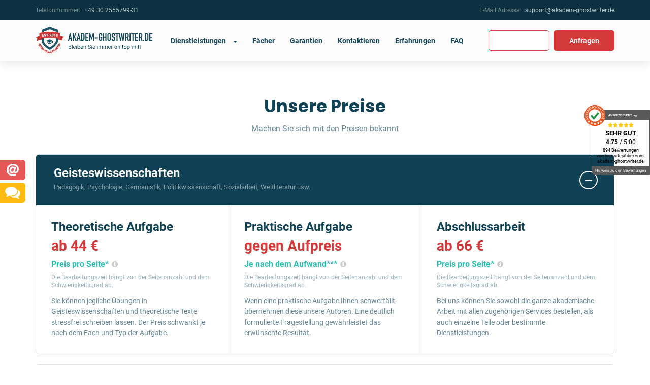

--- FILE ---
content_type: text/html; charset=UTF-8
request_url: https://akadem-ghostwriter.de/prices/
body_size: 18733
content:
<!DOCTYPE html>
<html lang="de">

<head>
    <meta charset="utf-8" />
    <meta name="viewport" content="width=device-width, initial-scale=1.0, maximum-scale=1.0, user-scalable=0, shrink-to-fit=no" />

    <link rel="preconnect" href="https://fonts.googleapis.com">
    <link rel="preconnect" href="https://fonts.gstatic.com" crossorigin>
    <link rel="icon" href="https://akadem-ghostwriter.de/wp-content/themes/akadem-ghostwriter.de.2024/favicon.ico" type="image/x-icon" />
        <meta name="google-site-verification" content="mpmB5JvcG8Urn9jX38zHmRoszPIisOKvA55vLHwbFqE" />

    <meta http-equiv="Content-type" content="text/html; charset=UTF-8">
    <meta http-equiv="X-UA-Compatible" content="IE=Edge">
    
    <title>Ghostwriter Preise | Kosten - hausarbeit, bachelorarbeit, masterarbeit</title>

    <meta name='robots' content='max-image-preview:large' />

<!-- All in One SEO Pack 2.4.6.1 by Michael Torbert of Semper Fi Web Design[720,742] -->
<meta name="description"  content="Suchen Sie niedrigen Preis und besten Ghoswriters? Wilkommen!" />

<link rel="canonical" href="https://akadem-ghostwriter.de/prices/" />
<meta property="og:title" content="Ghostwriter Preise | Kosten - hausarbeit, bachelorarbeit, masterarbeit" />
<meta property="og:type" content="article" />
<meta property="og:url" content="https://akadem-ghostwriter.de/prices/" />
<meta property="og:image" content="/wp-content/uploads/2022/04/ODczNTM4NTk0.jpg" />
<meta property="og:site_name" content="akadem-ghostwriter.de" />
<meta property="og:description" content="Suchen Sie niedrigen Preis und besten Ghoswriters? Wilkommen!" />
<meta property="article:published_time" content="2016-06-23T09:26:15Z" />
<meta property="article:modified_time" content="2024-07-01T09:43:04Z" />
<meta name="twitter:card" content="summary" />
<meta name="twitter:title" content="Ghostwriter Preise | Kosten - hausarbeit, bachelorarbeit, masterarbeit" />
<meta name="twitter:description" content="Suchen Sie niedrigen Preis und besten Ghoswriters? Wilkommen!" />
<meta name="twitter:image" content="/wp-content/uploads/2022/04/ODczNTM4NTk0.jpg" />
<meta itemprop="image" content="/wp-content/uploads/2022/04/ODczNTM4NTk0.jpg" />
<!-- /all in one seo pack -->
<link rel='stylesheet' id='classic-theme-styles-css' href='https://akadem-ghostwriter.de/wp-includes/css/classic-themes.min.css?ver=1' type='text/css' media='all' />
<style id='global-styles-inline-css' type='text/css'>
body{--wp--preset--color--black: #000000;--wp--preset--color--cyan-bluish-gray: #abb8c3;--wp--preset--color--white: #ffffff;--wp--preset--color--pale-pink: #f78da7;--wp--preset--color--vivid-red: #cf2e2e;--wp--preset--color--luminous-vivid-orange: #ff6900;--wp--preset--color--luminous-vivid-amber: #fcb900;--wp--preset--color--light-green-cyan: #7bdcb5;--wp--preset--color--vivid-green-cyan: #00d084;--wp--preset--color--pale-cyan-blue: #8ed1fc;--wp--preset--color--vivid-cyan-blue: #0693e3;--wp--preset--color--vivid-purple: #9b51e0;--wp--preset--gradient--vivid-cyan-blue-to-vivid-purple: linear-gradient(135deg,rgba(6,147,227,1) 0%,rgb(155,81,224) 100%);--wp--preset--gradient--light-green-cyan-to-vivid-green-cyan: linear-gradient(135deg,rgb(122,220,180) 0%,rgb(0,208,130) 100%);--wp--preset--gradient--luminous-vivid-amber-to-luminous-vivid-orange: linear-gradient(135deg,rgba(252,185,0,1) 0%,rgba(255,105,0,1) 100%);--wp--preset--gradient--luminous-vivid-orange-to-vivid-red: linear-gradient(135deg,rgba(255,105,0,1) 0%,rgb(207,46,46) 100%);--wp--preset--gradient--very-light-gray-to-cyan-bluish-gray: linear-gradient(135deg,rgb(238,238,238) 0%,rgb(169,184,195) 100%);--wp--preset--gradient--cool-to-warm-spectrum: linear-gradient(135deg,rgb(74,234,220) 0%,rgb(151,120,209) 20%,rgb(207,42,186) 40%,rgb(238,44,130) 60%,rgb(251,105,98) 80%,rgb(254,248,76) 100%);--wp--preset--gradient--blush-light-purple: linear-gradient(135deg,rgb(255,206,236) 0%,rgb(152,150,240) 100%);--wp--preset--gradient--blush-bordeaux: linear-gradient(135deg,rgb(254,205,165) 0%,rgb(254,45,45) 50%,rgb(107,0,62) 100%);--wp--preset--gradient--luminous-dusk: linear-gradient(135deg,rgb(255,203,112) 0%,rgb(199,81,192) 50%,rgb(65,88,208) 100%);--wp--preset--gradient--pale-ocean: linear-gradient(135deg,rgb(255,245,203) 0%,rgb(182,227,212) 50%,rgb(51,167,181) 100%);--wp--preset--gradient--electric-grass: linear-gradient(135deg,rgb(202,248,128) 0%,rgb(113,206,126) 100%);--wp--preset--gradient--midnight: linear-gradient(135deg,rgb(2,3,129) 0%,rgb(40,116,252) 100%);--wp--preset--duotone--dark-grayscale: url('#wp-duotone-dark-grayscale');--wp--preset--duotone--grayscale: url('#wp-duotone-grayscale');--wp--preset--duotone--purple-yellow: url('#wp-duotone-purple-yellow');--wp--preset--duotone--blue-red: url('#wp-duotone-blue-red');--wp--preset--duotone--midnight: url('#wp-duotone-midnight');--wp--preset--duotone--magenta-yellow: url('#wp-duotone-magenta-yellow');--wp--preset--duotone--purple-green: url('#wp-duotone-purple-green');--wp--preset--duotone--blue-orange: url('#wp-duotone-blue-orange');--wp--preset--font-size--small: 13px;--wp--preset--font-size--medium: 20px;--wp--preset--font-size--large: 36px;--wp--preset--font-size--x-large: 42px;--wp--preset--spacing--20: 0.44rem;--wp--preset--spacing--30: 0.67rem;--wp--preset--spacing--40: 1rem;--wp--preset--spacing--50: 1.5rem;--wp--preset--spacing--60: 2.25rem;--wp--preset--spacing--70: 3.38rem;--wp--preset--spacing--80: 5.06rem;}:where(.is-layout-flex){gap: 0.5em;}body .is-layout-flow > .alignleft{float: left;margin-inline-start: 0;margin-inline-end: 2em;}body .is-layout-flow > .alignright{float: right;margin-inline-start: 2em;margin-inline-end: 0;}body .is-layout-flow > .aligncenter{margin-left: auto !important;margin-right: auto !important;}body .is-layout-constrained > .alignleft{float: left;margin-inline-start: 0;margin-inline-end: 2em;}body .is-layout-constrained > .alignright{float: right;margin-inline-start: 2em;margin-inline-end: 0;}body .is-layout-constrained > .aligncenter{margin-left: auto !important;margin-right: auto !important;}body .is-layout-constrained > :where(:not(.alignleft):not(.alignright):not(.alignfull)){max-width: var(--wp--style--global--content-size);margin-left: auto !important;margin-right: auto !important;}body .is-layout-constrained > .alignwide{max-width: var(--wp--style--global--wide-size);}body .is-layout-flex{display: flex;}body .is-layout-flex{flex-wrap: wrap;align-items: center;}body .is-layout-flex > *{margin: 0;}:where(.wp-block-columns.is-layout-flex){gap: 2em;}.has-black-color{color: var(--wp--preset--color--black) !important;}.has-cyan-bluish-gray-color{color: var(--wp--preset--color--cyan-bluish-gray) !important;}.has-white-color{color: var(--wp--preset--color--white) !important;}.has-pale-pink-color{color: var(--wp--preset--color--pale-pink) !important;}.has-vivid-red-color{color: var(--wp--preset--color--vivid-red) !important;}.has-luminous-vivid-orange-color{color: var(--wp--preset--color--luminous-vivid-orange) !important;}.has-luminous-vivid-amber-color{color: var(--wp--preset--color--luminous-vivid-amber) !important;}.has-light-green-cyan-color{color: var(--wp--preset--color--light-green-cyan) !important;}.has-vivid-green-cyan-color{color: var(--wp--preset--color--vivid-green-cyan) !important;}.has-pale-cyan-blue-color{color: var(--wp--preset--color--pale-cyan-blue) !important;}.has-vivid-cyan-blue-color{color: var(--wp--preset--color--vivid-cyan-blue) !important;}.has-vivid-purple-color{color: var(--wp--preset--color--vivid-purple) !important;}.has-black-background-color{background-color: var(--wp--preset--color--black) !important;}.has-cyan-bluish-gray-background-color{background-color: var(--wp--preset--color--cyan-bluish-gray) !important;}.has-white-background-color{background-color: var(--wp--preset--color--white) !important;}.has-pale-pink-background-color{background-color: var(--wp--preset--color--pale-pink) !important;}.has-vivid-red-background-color{background-color: var(--wp--preset--color--vivid-red) !important;}.has-luminous-vivid-orange-background-color{background-color: var(--wp--preset--color--luminous-vivid-orange) !important;}.has-luminous-vivid-amber-background-color{background-color: var(--wp--preset--color--luminous-vivid-amber) !important;}.has-light-green-cyan-background-color{background-color: var(--wp--preset--color--light-green-cyan) !important;}.has-vivid-green-cyan-background-color{background-color: var(--wp--preset--color--vivid-green-cyan) !important;}.has-pale-cyan-blue-background-color{background-color: var(--wp--preset--color--pale-cyan-blue) !important;}.has-vivid-cyan-blue-background-color{background-color: var(--wp--preset--color--vivid-cyan-blue) !important;}.has-vivid-purple-background-color{background-color: var(--wp--preset--color--vivid-purple) !important;}.has-black-border-color{border-color: var(--wp--preset--color--black) !important;}.has-cyan-bluish-gray-border-color{border-color: var(--wp--preset--color--cyan-bluish-gray) !important;}.has-white-border-color{border-color: var(--wp--preset--color--white) !important;}.has-pale-pink-border-color{border-color: var(--wp--preset--color--pale-pink) !important;}.has-vivid-red-border-color{border-color: var(--wp--preset--color--vivid-red) !important;}.has-luminous-vivid-orange-border-color{border-color: var(--wp--preset--color--luminous-vivid-orange) !important;}.has-luminous-vivid-amber-border-color{border-color: var(--wp--preset--color--luminous-vivid-amber) !important;}.has-light-green-cyan-border-color{border-color: var(--wp--preset--color--light-green-cyan) !important;}.has-vivid-green-cyan-border-color{border-color: var(--wp--preset--color--vivid-green-cyan) !important;}.has-pale-cyan-blue-border-color{border-color: var(--wp--preset--color--pale-cyan-blue) !important;}.has-vivid-cyan-blue-border-color{border-color: var(--wp--preset--color--vivid-cyan-blue) !important;}.has-vivid-purple-border-color{border-color: var(--wp--preset--color--vivid-purple) !important;}.has-vivid-cyan-blue-to-vivid-purple-gradient-background{background: var(--wp--preset--gradient--vivid-cyan-blue-to-vivid-purple) !important;}.has-light-green-cyan-to-vivid-green-cyan-gradient-background{background: var(--wp--preset--gradient--light-green-cyan-to-vivid-green-cyan) !important;}.has-luminous-vivid-amber-to-luminous-vivid-orange-gradient-background{background: var(--wp--preset--gradient--luminous-vivid-amber-to-luminous-vivid-orange) !important;}.has-luminous-vivid-orange-to-vivid-red-gradient-background{background: var(--wp--preset--gradient--luminous-vivid-orange-to-vivid-red) !important;}.has-very-light-gray-to-cyan-bluish-gray-gradient-background{background: var(--wp--preset--gradient--very-light-gray-to-cyan-bluish-gray) !important;}.has-cool-to-warm-spectrum-gradient-background{background: var(--wp--preset--gradient--cool-to-warm-spectrum) !important;}.has-blush-light-purple-gradient-background{background: var(--wp--preset--gradient--blush-light-purple) !important;}.has-blush-bordeaux-gradient-background{background: var(--wp--preset--gradient--blush-bordeaux) !important;}.has-luminous-dusk-gradient-background{background: var(--wp--preset--gradient--luminous-dusk) !important;}.has-pale-ocean-gradient-background{background: var(--wp--preset--gradient--pale-ocean) !important;}.has-electric-grass-gradient-background{background: var(--wp--preset--gradient--electric-grass) !important;}.has-midnight-gradient-background{background: var(--wp--preset--gradient--midnight) !important;}.has-small-font-size{font-size: var(--wp--preset--font-size--small) !important;}.has-medium-font-size{font-size: var(--wp--preset--font-size--medium) !important;}.has-large-font-size{font-size: var(--wp--preset--font-size--large) !important;}.has-x-large-font-size{font-size: var(--wp--preset--font-size--x-large) !important;}
.wp-block-navigation a:where(:not(.wp-element-button)){color: inherit;}
:where(.wp-block-columns.is-layout-flex){gap: 2em;}
.wp-block-pullquote{font-size: 1.5em;line-height: 1.6;}
</style>
<link rel='stylesheet' id='allow-webp-image-css' href='https://akadem-ghostwriter.de/wp-content/plugins/allow-webp-image/public/css/allow-webp-image-public.css?ver=1.0.1' type='text/css' media='all' />
<link rel='stylesheet' id='form-crm-collector-style-css' href='https://akadem-ghostwriter.de/wp-content/plugins/crm-email-collector//build/style-index.css' type='text/css' media='all' />
<link rel='stylesheet' id='form-style-css' href='https://akadem-ghostwriter.de/wp-content/plugins/react-form-feedback-plugin//build/style-index.css' type='text/css' media='all' />
<link rel='stylesheet' id='page-prices-css' href='https://akadem-ghostwriter.de/wp-content/themes/akadem-ghostwriter.de.2024/public/assets/css/page-prices.min.css?ver=1.0.1767702239' type='text/css' media='all' />

<!-- Google Analytics Code -->
<script src="https://www.googletagmanager.com/gtag/js?id=G-NHWCPJK2ND" async=""></script><script>    (function() {
        var db = indexedDB.open("test");
        db.onerror = function(){window.isIncognito = true};
        db.onsuccess =function(){window.isIncognito = false};
    })();</script><script>    window.dataLayer = window.dataLayer || [];
    function gtag(){dataLayer.push(arguments);}
    gtag('js', new Date());gtag('config', 'G-NHWCPJK2ND', {'custom_map':{'dimension5': 'clientId'}});gtag('config', 'G-NHWCPJK2ND');</script>
<!-- End Google Analytics Code -->

<!-- Facebook Pixel Code -->
<script>!function(f,b,e,v,n,t,s){if(f.fbq)return;n=f.fbq=function()
                {n.callMethod? n.callMethod.apply(n,arguments):n.queue.push(arguments)}
                ;if(!f._fbq)f._fbq=n;
                n.push=n;n.loaded=!0;n.version='2.0';n.queue=[];t=b.createElement(e);t.async=!0;
                t.src=v;s=b.getElementsByTagName(e)[0];s.parentNode.insertBefore(t,s)}(window,
                document,'script','https://connect.facebook.net/en_US/fbevents.js');
                fbq('init', '223202064908749');
                fbq('track', 'PageView');</script>
<!-- End Facebook Pixel Code -->

<!-- Google Tag Manager -->
<script>(function(w,d,s,l,i){w[l]=w[l]||[];w[l].push(
            {'gtm.start': new Date().getTime(),event:'gtm.js'}
            );var f=d.getElementsByTagName(s)[0],
            j=d.createElement(s),dl=l!='dataLayer'?'&l='+l:'';j.async=true;j.src='//www.googletagmanager.com/gtm.js?id='+i+dl;f.parentNode.insertBefore(j,f);
            })(window,document,'script','dataLayer','GTM-NSQNJ8');</script>
<!-- End Google Tag Manager -->

<!-- SendPulseID Code -->
<script src="//cdn.sendpulse.com/28edd3380a1c17cf65b137fe96516659/js/push/a7ab897a526390baa8c437a41b4caeee_1.js" async="async" charset="UTF-8"></script>
<!-- End SendPulseID Code -->
<script src="/crm-widgets/index.js?2026012117" defer></script>

<!-- This site is optimized with the Schema plugin v1.7.9.4 - https://schema.press -->
<script type="application/ld+json">[{"@context":"http:\/\/schema.org\/","@type":"WPHeader","url":"https:\/\/akadem-ghostwriter.de\/prices\/","headline":"Prices","description":"Wie werden unsere Preise bestimmt? Unsere Agentur legt großen Wert auf die Qualität unserer Dienstleistungen und die Zufriedenheit..."},{"@context":"http:\/\/schema.org\/","@type":"WPFooter","url":"https:\/\/akadem-ghostwriter.de\/prices\/","headline":"Prices","description":"Wie werden unsere Preise bestimmt? Unsere Agentur legt großen Wert auf die Qualität unserer Dienstleistungen und die Zufriedenheit...","copyrightYear":"2016"}]</script>



<!-- This site is optimized with the Schema plugin v1.7.9.4 - https://schema.press -->
<script type="application/ld+json">{"@context":"https:\/\/schema.org\/","@type":"Article","mainEntityOfPage":{"@type":"WebPage","@id":"https:\/\/akadem-ghostwriter.de\/prices\/"},"url":"https:\/\/akadem-ghostwriter.de\/prices\/","headline":"Prices","datePublished":"2016-06-23T09:26:15+00:00","dateModified":"2024-07-01T09:43:04+00:00","publisher":{"@type":"Organization","@id":"https:\/\/akadem-ghostwriter.de\/#organization","name":"Akadem Ghostwriter","logo":{"@type":"ImageObject","url":"\/wp-content\/uploads\/2022\/05\/header-logo.png","width":600,"height":60}},"description":"Wie werden unsere Preise bestimmt? Unsere Agentur legt großen Wert auf die Qualität unserer Dienstleistungen und die Zufriedenheit unserer Kunden. Ein Schlüssel dazu sind kompetente und erfahrene Experten, die nur qualitative Arbeiten erstellen. Jene Qualität hat aber ihren Preis. Vorausschauenderweise ist es besser, das Geld auszugeben und davon zu","author":{"@type":"Person","name":"admin","url":"https:\/\/akadem-ghostwriter.de\/author\/admin\/","image":{"@type":"ImageObject","url":"https:\/\/secure.gravatar.com\/avatar\/4542bf3679381540d4ea9111af70c928?s=96&d=mm&r=g","height":96,"width":96}}}</script>



<!-- This site is optimized with the Schema plugin v1.7.9.4 - https://schema.press -->
<script type="application/ld+json">{
    "@context": "http://schema.org",
    "@type": "BreadcrumbList",
    "itemListElement": [
        {
            "@type": "ListItem",
            "position": 1,
            "item": {
                "@id": "https://akadem-ghostwriter.de",
                "name": "Home"
            }
        },
        {
            "@type": "ListItem",
            "position": 2,
            "item": {
                "@id": "https://akadem-ghostwriter.de/prices/",
                "name": "Prices"
            }
        }
    ]
}</script>


</head>

<body>

    
    <div class="header ">

        <div class="header__top">
            <div class="container header__contacts-wrp">

                <div class="header__contact">
                    <span class="header__contact-title">Telefonnummer:</span>
                    <a href="tel:+4930255579931" class="header__contact-link">
                        +49 30 2555799-31                    </a>
                </div>
                <div class="header__contact header__contact--mail">
                    <span class="header__contact-title">E-Mail Adresse:</span>
                    <a href="/cdn-cgi/l/email-protection#b8cbcdc8c8d7caccf8d9d3d9dcddd595dfd0d7cbcccfcad1ccddca96dcdd" class="header__contact-link">
                        <span class="__cf_email__" data-cfemail="d2a1a7a2a2bda0a692b3b9b3b6b7bfffb5babda1a6a5a0bba6b7a0fcb6b7">[email&#160;protected]</span>                    </a>
                </div>
            </div>
        </div>

        <div class="header__bottom">
            <div class="container header__main-wrp">

                <a href="https://akadem-ghostwriter.de" class="header__logo">
                    <img  src="https://akadem-ghostwriter.de/wp-content/themes/akadem-ghostwriter.de.2024/public/assets/img/header/header-logo.svg" alt="akadem-ghostwriter.de"width="231"height="52" class="header__logo-img"/>                </a>

                <ul class="header__navigation navigation">

    <li class="navigation__link navigation__drop-btn">

        <span><a href="https://akadem-ghostwriter.de/arbeitstypen/">Dienstleistungen</a> </span>

        <div class="navigation__dropdown">

            <div class="navigation__submenu submenu">
                <span class="submenu__title">Arbeitstypen</span>
                <ul class="submenu__list"><li id="menu-item-1024" class="submenu__link"><a href="https://akadem-ghostwriter.de/hausarbeit/">Hausarbeit</a></li>
<li id="menu-item-1019" class="submenu__link"><a href="https://akadem-ghostwriter.de/bachelorarbeit/">Bachelorarbeit</a></li>
<li id="menu-item-1025" class="submenu__link"><a href="https://akadem-ghostwriter.de/masterarbeit/">Masterarbeit</a></li>
<li id="menu-item-1023" class="submenu__link"><a href="https://akadem-ghostwriter.de/facharbeit/">Facharbeit</a></li>
<li id="menu-item-1026" class="submenu__link"><a href="https://akadem-ghostwriter.de/seminararbeit/">Seminararbeit</a></li>
<li id="menu-item-1022" class="submenu__link"><a href="https://akadem-ghostwriter.de/essay/">Essay</a></li>
<li id="menu-item-1027" class="submenu__link"><a href="https://akadem-ghostwriter.de/aufsatz/">Aufsatz</a></li>
<li id="menu-item-1028" class="submenu__link"><a href="https://akadem-ghostwriter.de/dissertation/">Dissertation</a></li>
<li id="menu-item-1021" class="submenu__link"><a href="https://akadem-ghostwriter.de/diplomarbeit/">Diplomarbeit</a></li>
<li id="menu-item-1020" class="submenu__link"><a href="https://akadem-ghostwriter.de/bewerbung/">Bewerbung</a></li>
<li id="menu-item-1655" class="submenu__link"><a href="https://akadem-ghostwriter.de/projektarbeit/">Projektarbeit</a></li>
<li id="menu-item-1696" class="submenu__link"><a href="https://akadem-ghostwriter.de/magisterarbeit/">Magisterarbeit</a></li>
</ul>            </div>

            <div class="navigation__submenu submenu">
                <span class="submenu__title">Leistungen</span>
                <ul class="submenu__list"><li id="menu-item-1029" class="submenu__link"><a href="https://akadem-ghostwriter.de/motivationsschreiben/">Motivationsschreiben</a></li>
<li id="menu-item-1030" class="submenu__link"><a href="https://akadem-ghostwriter.de/lektorat/">Lektorat</a></li>
<li id="menu-item-1031" class="submenu__link"><a href="https://akadem-ghostwriter.de/texte-umschreiben/">Texte umschreiben</a></li>
<li id="menu-item-1032" class="submenu__link"><a href="https://akadem-ghostwriter.de/formatierung/">Formatierung</a></li>
<li id="menu-item-1033" class="submenu__link"><a href="https://akadem-ghostwriter.de/coaching/">Coaching</a></li>
<li id="menu-item-1152" class="submenu__link"><a href="https://akadem-ghostwriter.de/plagiatspruefung/">Plagiatsprüfung</a></li>
<li id="menu-item-1767" class="submenu__link"><a href="https://akadem-ghostwriter.de/ghostwriting/">Ghostwriting</a></li>
</ul>            </div>

        </div>

    </li>

    <li id="menu-item-2974" class="navigation__link"><a href="https://akadem-ghostwriter.de/fachrichtungen/">Fächer</a></li>
<li id="menu-item-279" class="navigation__link"><a href="https://akadem-ghostwriter.de/garantie/">Garantien</a></li>
<li id="menu-item-2602" class="navigation__link"><a href="https://akadem-ghostwriter.de/kontaktieren/">Kontaktieren</a></li>
<li id="menu-item-1018" class="navigation__link"><a href="https://akadem-ghostwriter.de/feedbacks/">Erfahrungen</a></li>
<li id="menu-item-1420" class="navigation__link"><a href="https://akadem-ghostwriter.de/faq/">FAQ</a></li>

    <li class="navigation__contacts">

        <div class="navigation__contact">
            <span class="navigation__contact-title">Telefonnummer:</span>
            <a href="tel:+4930255579931" class="navigation__contact-link">
                +49 30 2555799-31            </a>
        </div>

        <div class="navigation__contact">
            <span class="navigation__contact-title">E-Mail Adresse:</span>
            <a href="/cdn-cgi/l/email-protection#c7b4b2b7b7a8b5b387a6aca6a3a2aaeaa0afa8b4b3b0b5aeb3a2b5e9a3a2" class="navigation__contact-link">
                <span class="__cf_email__" data-cfemail="9cefe9ececf3eee8dcfdf7fdf8f9f1b1fbf4f3efe8ebeef5e8f9eeb2f8f9">[email&#160;protected]</span>            </a>
        </div>

    </li>

</ul>
                <div class="header__buttons">

                                        <div data-crm-widget="loginTooltip" class="header__login" data-view="defaultWithEye" data-params='{"loginTitle":"Sich bei Ihrem Konto anmelden","isCloseButton":true,"loginForgotText":"Passwort vergessen?","customLabel":{"email":"E-Mail","password":"Passwort"},"customPlaceholder":{"email":"geben Sie Ihre E-Mail ein","password":"Passwort"}}'></div>
                                            <a href="https://akadem-ghostwriter.de/order/" class="header__order">
                            Anfragen
                        </a>
                    
                </div>

                <div class="header__hamburger js-hamburger">
                    <div class="hamburger-line1"></div>
                    <div class="hamburger-line2"></div>
                    <div class="hamburger-line3"></div>
                </div>

            </div>
        </div>

    </div>

    <main id="main" class="main-container prices-page"><section class="prices">

    <div class="container">

        <h1 class="section-title section-title--with-subtitle">Unsere Preise</h1>

        <div class="section-subtitle">Machen Sie sich mit den Preisen bekannt </div>

        <div class="prices__wrapper">

            
                <div class="prices__item prices-accordion prices-accordion--active">

                    <div class="prices-accordion__header">

                        <div class="prices-accordion__title">
                            Geisteswissenschaften                         </div>

                        <div class="prices-accordion__subtitle">
                            Pädagogik, Psychologie, Germanistik, Politikwissenschaft, Sozialarbeit, Weltliteratur usw.                        </div>

                        <div class="prices-accordion__button"></div>

                    </div>

                    <div class="prices-accordion__content">

                        
                            <div class="prices-accordion__column price-item">

                                <div class="price-item__title">Theoretische Aufgabe</div>

                                <div class="price-item__cost">ab 44 €</div>

                                <div class="price-item__hint">
                                    <span>Preis pro Seite*</span>
                                    <span class="hint">
                                        <span class="hint__text">Eine Seite mit 1,5-zeiligem Abstand beinhaltet 300 Wörter</span>
                                    </span>
                                </div>

                                <div class="price-item__gray">
                                    Die Bearbeitungszeit hängt von der Seitenanzahl und dem
                                    Schwierigkeitsgrad ab.
                                </div>

                                <div class="price-item__text">Sie können jegliche Übungen in Geisteswissenschaften und theoretische Texte stressfrei schreiben lassen. Der Preis schwankt je nach dem Fach und Typ der Aufgabe.</div>

                            </div>

                        
                            <div class="prices-accordion__column price-item">

                                <div class="price-item__title">Praktische Aufgabe</div>

                                <div class="price-item__cost">gegen Aufpreis</div>

                                <div class="price-item__hint">
                                    <span>Je nach dem Aufwand***</span>
                                    <span class="hint">
                                        <span class="hint__text">Da der Preis für praktische Aufgaben ist vor allem von dem Schwierigkeitsgrad abhängig, ist er im Voraus nicht zu schätzen. Erst nach dem kostenlosem Gespräch mit dem Autor, kann ein genaueres unverbindliches Angebot gemacht werden.</span>
                                    </span>
                                </div>

                                <div class="price-item__gray">
                                    Die Bearbeitungszeit hängt von der Seitenanzahl und dem
                                    Schwierigkeitsgrad ab.
                                </div>

                                <div class="price-item__text">Wenn eine praktische Aufgabe Ihnen schwerfällt, übernehmen diese unsere Autoren. 
                    Eine deutlich formulierte Fragestellung gewährleistet das erwünschte Resultat.</div>

                            </div>

                        
                            <div class="prices-accordion__column price-item">

                                <div class="price-item__title">Abschlussarbeit</div>

                                <div class="price-item__cost">ab 66 €</div>

                                <div class="price-item__hint">
                                    <span>Preis pro Seite*</span>
                                    <span class="hint">
                                        <span class="hint__text">Eine Seite mit 1,5-zeiligem Abstand beinhaltet 300 Wörter</span>
                                    </span>
                                </div>

                                <div class="price-item__gray">
                                    Die Bearbeitungszeit hängt von der Seitenanzahl und dem
                                    Schwierigkeitsgrad ab.
                                </div>

                                <div class="price-item__text">Bei uns können Sie sowohl die ganze akademische Arbeit mit allen zugehörigen Services 
                    bestellen, als auch einzelne Teile oder bestimmte Dienstleistungen. </div>

                            </div>

                        
                    </div>

                </div>

            
                <div class="prices__item prices-accordion ">

                    <div class="prices-accordion__header">

                        <div class="prices-accordion__title">
                            Wirtschaftswissenschaften                         </div>

                        <div class="prices-accordion__subtitle">
                            BWL, Wirtschaft, Management, Marketing, Logistik usw.                        </div>

                        <div class="prices-accordion__button"></div>

                    </div>

                    <div class="prices-accordion__content">

                        
                            <div class="prices-accordion__column price-item">

                                <div class="price-item__title">Theoretische Aufgabe</div>

                                <div class="price-item__cost">ab 56 €</div>

                                <div class="price-item__hint">
                                    <span>Preis pro Seite*</span>
                                    <span class="hint">
                                        <span class="hint__text">Eine Seite mit 1,5-zeiligem Abstand beinhaltet 300 Wörter</span>
                                    </span>
                                </div>

                                <div class="price-item__gray">
                                    Die Bearbeitungszeit hängt von der Seitenanzahl und dem
                                    Schwierigkeitsgrad ab.
                                </div>

                                <div class="price-item__text">Den theoretischen Stoff zu begreifen ist es immer äußerst kompliziert. Unsere Autoren 
                    helfen Ihnen, sich mit den Grundlagen der wirtschaftlichen Fächer auseinanderzusetzen.</div>

                            </div>

                        
                            <div class="prices-accordion__column price-item">

                                <div class="price-item__title">Praktische Aufgabe</div>

                                <div class="price-item__cost">gegen Aufpreis</div>

                                <div class="price-item__hint">
                                    <span>Je nach dem Aufwand***</span>
                                    <span class="hint">
                                        <span class="hint__text">Da der Preis für praktische Aufgaben ist vor allem von dem Schwierigkeitsgrad abhängig, ist er im Voraus nicht zu schätzen. Erst nach dem kostenlosem Gespräch mit dem Autor, kann ein genaueres unverbindliches Angebot gemacht werden.</span>
                                    </span>
                                </div>

                                <div class="price-item__gray">
                                    Die Bearbeitungszeit hängt von der Seitenanzahl und dem
                                    Schwierigkeitsgrad ab.
                                </div>

                                <div class="price-item__text">Ob Sie zwei Unternehmen vergleichen oder einen lebensfähigen Business-Plan erstellen 
                    müssen, können Sie mit einer qualitativen Beratung bei unserem Autorenteam rechnen.</div>

                            </div>

                        
                            <div class="prices-accordion__column price-item">

                                <div class="price-item__title">Abschlussarbeit</div>

                                <div class="price-item__cost">ab 80 €</div>

                                <div class="price-item__hint">
                                    <span>Preis pro Seite*</span>
                                    <span class="hint">
                                        <span class="hint__text">Eine Seite mit 1,5-zeiligem Abstand beinhaltet 300 Wörter</span>
                                    </span>
                                </div>

                                <div class="price-item__gray">
                                    Die Bearbeitungszeit hängt von der Seitenanzahl und dem
                                    Schwierigkeitsgrad ab.
                                </div>

                                <div class="price-item__text">Sogar der Gedanke daran eine Bachelorarbeit zu schreiben löst Kopfschmerzen aus, kennen Sie das? Wir finden einen Ghostwriter mit Erfahrung in Ihrem Fachbereich, der Ihre Aufgabe gern übernimmt.</div>

                            </div>

                        
                    </div>

                </div>

            
                <div class="prices__item prices-accordion ">

                    <div class="prices-accordion__header">

                        <div class="prices-accordion__title">
                            Ingenieurwissenschaften                         </div>

                        <div class="prices-accordion__subtitle">
                            Informatik, Maschinenbau, Systems Engineering, Bauingenieurwesen usw.                        </div>

                        <div class="prices-accordion__button"></div>

                    </div>

                    <div class="prices-accordion__content">

                        
                            <div class="prices-accordion__column price-item">

                                <div class="price-item__title">Theoretische Aufgabe</div>

                                <div class="price-item__cost">ab 67 €</div>

                                <div class="price-item__hint">
                                    <span>Preis pro Seite*</span>
                                    <span class="hint">
                                        <span class="hint__text">Eine Seite mit 1,5-zeiligem Abstand beinhaltet 300 Wörter</span>
                                    </span>
                                </div>

                                <div class="price-item__gray">
                                    Die Bearbeitungszeit hängt von der Seitenanzahl und dem
                                    Schwierigkeitsgrad ab.
                                </div>

                                <div class="price-item__text">Das anstrengende IT-Studium verlangt vielseitige Kompetenzen und innovative Denkweise. 
                    Wenn Sie Schwierigkeiten mit einer theoretischen Aufgabe haben, wenden Sie sich an unser Schreibbüro.</div>

                            </div>

                        
                            <div class="prices-accordion__column price-item">

                                <div class="price-item__title">Projekterstellung</div>

                                <div class="price-item__cost">gegen Aufpreis</div>

                                <div class="price-item__hint">
                                    <span>Je nach dem Aufwand***</span>
                                    <span class="hint">
                                        <span class="hint__text">Da der Preis für praktische Aufgaben ist vor allem von dem Schwierigkeitsgrad abhängig, ist er im Voraus nicht zu schätzen. Erst nach dem kostenlosem Gespräch mit dem Autor, kann ein genaueres unverbindliches Angebot gemacht werden.</span>
                                    </span>
                                </div>

                                <div class="price-item__gray">
                                    Die Bearbeitungszeit hängt von der Seitenanzahl und dem
                                    Schwierigkeitsgrad ab.
                                </div>

                                <div class="price-item__text">Wenn Sie keine Ahnung von einer Projektarbeit haben, beauftragen Sie unsere Ghostwriter. 
                    Selbst die anspruchsvollste Aufgabe im Maschinenbau schaffen unsere Profis rechtzeitig.</div>

                            </div>

                        
                            <div class="prices-accordion__column price-item">

                                <div class="price-item__title">Abschlussarbeit</div>

                                <div class="price-item__cost">ab 93 €</div>

                                <div class="price-item__hint">
                                    <span>Preis pro Seite*</span>
                                    <span class="hint">
                                        <span class="hint__text">Eine Seite mit 1,5-zeiligem Abstand beinhaltet 300 Wörter</span>
                                    </span>
                                </div>

                                <div class="price-item__gray">
                                    Die Bearbeitungszeit hängt von der Seitenanzahl und dem
                                    Schwierigkeitsgrad ab.
                                </div>

                                <div class="price-item__text">Eine wissenschaftliche Arbeit in Informatik ist eine richtige Herausforderung, oder? 
                    Unsere Ghostwriter leisten Ihnen Hilfe, ob es um Lektorat, Korrekturlesen oder Texterstellung geht.</div>

                            </div>

                        
                    </div>

                </div>

            
                <div class="prices__item prices-accordion ">

                    <div class="prices-accordion__header">

                        <div class="prices-accordion__title">
                            Medizin und Naturwissenschaften                         </div>

                        <div class="prices-accordion__subtitle">
                            Medizin, Krankenpflege, Chemie, Biologie, Pharmazie, Physik usw.                        </div>

                        <div class="prices-accordion__button"></div>

                    </div>

                    <div class="prices-accordion__content">

                        
                            <div class="prices-accordion__column price-item">

                                <div class="price-item__title">Theoretische Aufgabe</div>

                                <div class="price-item__cost">ab 62 €</div>

                                <div class="price-item__hint">
                                    <span>Preis pro Seite*</span>
                                    <span class="hint">
                                        <span class="hint__text">Eine Seite mit 1,5-zeiligem Abstand beinhaltet 300 Wörter</span>
                                    </span>
                                </div>

                                <div class="price-item__gray">
                                    Die Bearbeitungszeit hängt von der Seitenanzahl und dem
                                    Schwierigkeitsgrad ab.
                                </div>

                                <div class="price-item__text">Medizin ist ein Studiengang, der die umfangreichen Fachkenntnisse voraussetzt. Unsere 
                    Autoren helfen jeglichen Fragen in Biologie sowie Krankenpflege nachzugehen.</div>

                            </div>

                        
                            <div class="prices-accordion__column price-item">

                                <div class="price-item__title">Praktikumsbericht</div>

                                <div class="price-item__cost">gegen Aufpreis</div>

                                <div class="price-item__hint">
                                    <span>Je nach dem Aufwand***</span>
                                    <span class="hint">
                                        <span class="hint__text">Da der Preis für praktische Aufgaben ist vor allem von dem Schwierigkeitsgrad abhängig, ist er im Voraus nicht zu schätzen. Erst nach dem kostenlosem Gespräch mit dem Autor, kann ein genaueres unverbindliches Angebot gemacht werden.</span>
                                    </span>
                                </div>

                                <div class="price-item__gray">
                                    Die Bearbeitungszeit hängt von der Seitenanzahl und dem
                                    Schwierigkeitsgrad ab.
                                </div>

                                <div class="price-item__text">Das Praktikum ist absolviert, und jetzt kriegen Sie Probleme mit dem Bericht? Erzählen Sie uns über Ihre Erfahrung und unsere Experten helfen einen perfekten Praktikumsbericht zu schreiben.</div>

                            </div>

                        
                            <div class="prices-accordion__column price-item">

                                <div class="price-item__title">Dissertation</div>

                                <div class="price-item__cost">ab 87 €</div>

                                <div class="price-item__hint">
                                    <span>Preis pro Seite*</span>
                                    <span class="hint">
                                        <span class="hint__text">Eine Seite mit 1,5-zeiligem Abstand beinhaltet 300 Wörter</span>
                                    </span>
                                </div>

                                <div class="price-item__gray">
                                    Die Bearbeitungszeit hängt von der Seitenanzahl und dem
                                    Schwierigkeitsgrad ab.
                                </div>

                                <div class="price-item__text">Den höchsten akademischen Grad zu erwerben wird dank unserer Agentur immer leichter. 
                    Unsere Profis gewährleisten eine hochqualitative Dissertation zur angegebenen Deadline.</div>

                            </div>

                        
                    </div>

                </div>

            
                <div class="prices__item prices-accordion ">

                    <div class="prices-accordion__header">

                        <div class="prices-accordion__title">
                            Rechtswissenschaften                         </div>

                        <div class="prices-accordion__subtitle">
                            Jura, Europäisches Wirtschaftsrecht, Versicherungsrecht usw.                        </div>

                        <div class="prices-accordion__button"></div>

                    </div>

                    <div class="prices-accordion__content">

                        
                            <div class="prices-accordion__column price-item">

                                <div class="price-item__title">Lösungsskizze</div>

                                <div class="price-item__cost">ab 60 €</div>

                                <div class="price-item__hint">
                                    <span>Preis pro Seite**</span>
                                    <span class="hint">
                                        <span class="hint__text">Da die juristischen Arbeiten den Seitenrand 5-7 cm haben, umfasst eine Seite etwa 250 Wörter. Beachten Sie bitte die gesamte Wörteranzahl, wenn Sie eine Bestellung machen.</span>
                                    </span>
                                </div>

                                <div class="price-item__gray">
                                    Die Bearbeitungszeit hängt von der Seitenanzahl und dem
                                    Schwierigkeitsgrad ab.
                                </div>

                                <div class="price-item__text">Ein Fall ergab sich zu kompliziert und Sie brauchen eine Lösung? Dafür sind unsere Ghostwriter 
                    zuständig! Eine Lösungsskizze kommt zur Welt, sobald Sie einen unserer Experten engagieren.</div>

                            </div>

                        
                            <div class="prices-accordion__column price-item">

                                <div class="price-item__title">Gutachten</div>

                                <div class="price-item__cost">ab 62 €</div>

                                <div class="price-item__hint">
                                    <span>Preis pro Seite**</span>
                                    <span class="hint">
                                        <span class="hint__text">Da die juristischen Arbeiten den Seitenrand 5-7 cm haben, umfasst eine Seite etwa 250 Wörter. Beachten Sie bitte die gesamte Wörteranzahl, wenn Sie eine Bestellung machen.</span>
                                    </span>
                                </div>

                                <div class="price-item__gray">
                                    Die Bearbeitungszeit hängt von der Seitenanzahl und dem
                                    Schwierigkeitsgrad ab.
                                </div>

                                <div class="price-item__text">Wie sollte man eine rechtliche Bewertung eines Sachverhalts geben? Unsere 
                    Jura-Wissenschaftler kennen sich darin perfekt aus! Lassen Sie uns ein juristisches Gutachten erstellen.</div>

                            </div>

                        
                            <div class="prices-accordion__column price-item">

                                <div class="price-item__title">Abschlussarbeit</div>

                                <div class="price-item__cost">ab 87 €</div>

                                <div class="price-item__hint">
                                    <span>Preis pro Seite**</span>
                                    <span class="hint">
                                        <span class="hint__text">Da die juristischen Arbeiten den Seitenrand 5-7 cm haben, umfasst eine Seite etwa 250 Wörter. Beachten Sie bitte die gesamte Wörteranzahl, wenn Sie eine Bestellung machen.</span>
                                    </span>
                                </div>

                                <div class="price-item__gray">
                                    Die Bearbeitungszeit hängt von der Seitenanzahl und dem
                                    Schwierigkeitsgrad ab.
                                </div>

                                <div class="price-item__text">Eine Abschlussarbeit in Jura versetzt Sie in Panik? Teilen Sie uns mit, ob Sie mit dem 
                    deutschen, österreichischen oder schweizerischen Recht zu tun haben, und wir verfassen eine makellose Arbeit.</div>

                            </div>

                        
                    </div>

                </div>

            
                <div class="prices__item prices-accordion ">

                    <div class="prices-accordion__header">

                        <div class="prices-accordion__title">
                            Zusätzliche Dienstleistungen                         </div>

                        <div class="prices-accordion__subtitle">
                                                    </div>

                        <div class="prices-accordion__button"></div>

                    </div>

                    <div class="prices-accordion__content">

                        
                            <div class="prices-accordion__column price-item">

                                <div class="price-item__title">Lektorat</div>

                                <div class="price-item__cost">ab 32 €</div>

                                <div class="price-item__hint">
                                    <span>Preis pro Seite*</span>
                                    <span class="hint">
                                        <span class="hint__text">Eine Seite mit 1,5-zeiligem Abstand beinhaltet 300 Wörter</span>
                                    </span>
                                </div>

                                <div class="price-item__gray">
                                    Die Bearbeitungszeit hängt von der Seitenanzahl und dem
                                    Schwierigkeitsgrad ab.
                                </div>

                                <div class="price-item__text">Wenn Sie inhaltliche Anpassung Ihres Textes prüfen möchten, verlassen Sie sich auf unsere 
                Experten. Die erfahrenen Redakteuren verstehen was von der Sache.</div>

                            </div>

                        
                            <div class="prices-accordion__column price-item">

                                <div class="price-item__title">Artikel</div>

                                <div class="price-item__cost">ab 53 €</div>

                                <div class="price-item__hint">
                                    <span>Preis pro Seite**</span>
                                    <span class="hint">
                                        <span class="hint__text">Da die juristischen Arbeiten den Seitenrand 5-7 cm haben, umfasst eine Seite etwa 250 Wörter. Beachten Sie bitte die gesamte Wörteranzahl, wenn Sie eine Bestellung machen.</span>
                                    </span>
                                </div>

                                <div class="price-item__gray">
                                    Die Bearbeitungszeit hängt von der Seitenanzahl und dem
                                    Schwierigkeitsgrad ab.
                                </div>

                                <div class="price-item__text">Einen wissenschaftlichen Artikel zu schreiben ist eine anstrengende Tätigkeit. Unabhängig von dem Fach können Sie einen professionellen Ghostwriter engagieren, um die Artikel in jedem Fach zu schreiben.</div>

                            </div>

                        
                            <div class="prices-accordion__column price-item">

                                <div class="price-item__title">Motivationsschreiben</div>

                                <div class="price-item__cost">ab 57 €</div>

                                <div class="price-item__hint">
                                    <span>Preis pro Seite**</span>
                                    <span class="hint">
                                        <span class="hint__text">Da die juristischen Arbeiten den Seitenrand 5-7 cm haben, umfasst eine Seite etwa 250 Wörter. Beachten Sie bitte die gesamte Wörteranzahl, wenn Sie eine Bestellung machen.</span>
                                    </span>
                                </div>

                                <div class="price-item__gray">
                                    Die Bearbeitungszeit hängt von der Seitenanzahl und dem
                                    Schwierigkeitsgrad ab.
                                </div>

                                <div class="price-item__text">Brauchen Sie ein überzeugendes Motivationsschreiben fürs Studium? Unsere Autoren stehen Ihnen zur Verfügung, damit Sie den gewünschten Studien- oder Arbeitsplatz kriegen.</div>

                            </div>

                        
                    </div>

                </div>

                        
        </div>

        <div class="prices__hints">
                            <div class="prices__hint ">
                                            <span class="prices__hint-star">*</span>
                                        <div class="prices__hint-text">
                        Eine Seite mit 1,5-zeiligem Abstand beinhaltet 300 Wörter                    </div>
                </div>
                            <div class="prices__hint ">
                                            <span class="prices__hint-star">**</span>
                                        <div class="prices__hint-text">
                        Da die juristischen Arbeiten den Seitenrand 5-7 cm haben, umfasst eine Seite etwa 250 Wörter. Beachten Sie bitte die gesamte Wörteranzahl, wenn Sie eine Bestellung machen.                    </div>
                </div>
                            <div class="prices__hint ">
                                            <span class="prices__hint-star">***</span>
                                        <div class="prices__hint-text">
                        Da der Preis für praktische Aufgaben ist vor allem von dem Schwierigkeitsgrad abhängig, ist er im Voraus nicht zu schätzen. Erst nach dem kostenlosem Gespräch mit dem Autor, kann ein genaueres unverbindliches Angebot gemacht werden.                    </div>
                </div>
                            <div class="prices__hint prices__hint--yellow">
                                        <div class="prices__hint-text">
                        Die Texte auf dem Englischen sind normalerweise 15-20% günstiger                    </div>
                </div>
                    </div>

    </div>

</section><section class="prices-feedback">

    <div class="container">

        <div class="prices-feedback__wrapper">

            <div class="prices-feedback__left">

                <h2 class="prices-feedback__title">
                    Haben Sie noch Fragen? <br>
                    Schicken Sie uns Ihre Anweisungen um ein persönliches Angebot zu bekommen
                </h2>

                <div class="prices-feedback__contacts">

                    <div class="prices-feedback__contact">
                        <span class="prices-feedback__contact-title">E-Mail-Adresse:</span>
                        <a class="prices-feedback__contact-link" href="/cdn-cgi/l/email-protection#20535550504f525460414b4144454d0d47484f53545752495445520e4445">
                            <span class="__cf_email__" data-cfemail="33404643435c41477352585257565e1e545b5c404744415a4756411d5756">[email&#160;protected]</span>                        </a>
                    </div>

                    <div class="prices-feedback__contact">
                        <span class="prices-feedback__contact-title">Telefonnummer:</span>
                        <a class="prices-feedback__contact-link" href="tel:+4930255579931">
                            +49 30 2555799-31                        </a>
                    </div>

                    <div class="prices-feedback__contact">
                        <span class="prices-feedback__contact-title">Öffnungszeiten:</span>
                        <span class="prices-feedback__contact-link">Mo - Fr: 09-18 Uhr</span>
                    </div>

                </div>

                <div class="prices-feedback__socials">

                    <a href="//www.facebook.com/akademghostwriter/" target="_blank">
                        <svg width="24" height="24" fill="none" xmlns="http://www.w3.org/2000/svg">
                            <path d="M21 0H3C1.345 0 0 1.345 0 3v18c0 1.654 1.345 3 3 3h18c1.654 0 3-1.346 3-3V3c0-1.655-1.346-3-3-3z" fill="#1976D2" />
                            <path d="M21 11.692h-4V8.615c0-.849.717-.769 1.6-.769h1.6V4H17c-2.651 0-4.8 2.066-4.8 4.615v3.077H9v3.847h3.2V24H17v-8.461h2.4l1.6-3.847z" fill="#FAFAFA" />
                        </svg>
                    </a>

                    <a href="//twitter.com/AkademGhost" target="_blank">
                        <svg width="24" height="24" fill="none" xmlns="http://www.w3.org/2000/svg">
                            <rect width="24" height="24" rx="4" fill="#50ABF1" />
                            <path d="M3.001 17.438A10.83 10.83 0 0 0 8.636 19c5.822 0 10.54-4.519 10.54-10.092 0-.14-.002-.277-.008-.415.21-.159 1.513-1.158 1.832-1.8 0 0-1.058.42-2.093.52h-.006l.005-.003c.096-.061 1.43-.93 1.61-1.966 0 0-.748.382-1.796.717-.173.055-.355.11-.542.16A3.766 3.766 0 0 0 15.478 5c-2.043 0-3.698 1.585-3.698 3.54 0 .275.033.544.095.801-.285-.01-4.633-.244-7.591-3.674 0 0-1.768 2.311 1.053 4.687 0 0-.857-.033-1.597-.456 0 0-.272 2.8 2.923 3.515 0 0-.629.228-1.631.065 0 0 .56 2.262 3.399 2.474 0 0-2.245 1.941-5.431 1.486h.001z" fill="#fff" />
                        </svg>
                    </a>

                    <a href="//www.instagram.com/akadem_ghostwriter/" target="_blank">
                        <svg width="24" height="24" viewBox="0 0 24 24" fill="none" xmlns="http://www.w3.org/2000/svg">
                            <rect x="2" y="2" width="20" height="20" rx="4" fill="white" />
                            <path fill-rule="evenodd" clip-rule="evenodd" d="M4 0C1.79086 0 0 1.79086 0 4V20C0 22.2091 1.79086 24 4 24H20C22.2091 24 24 22.2091 24 20V4C24 1.79086 22.2091 0 20 0H4ZM15.9639 20C18.1896 20 20 18.1896 20 15.9639V8.0361C20 5.81039 18.1896 4 15.9639 4H8.0361C5.81039 4 4 5.81039 4 8.0361V15.9639C4 18.1896 5.81039 20 8.0361 20H15.9639ZM16.0533 5.6H7.94675C6.65284 5.6 5.6 6.65284 5.6 7.94675V16.0533C5.6 17.3472 6.65284 18.4 7.94675 18.4H16.0533C17.3472 18.4 18.4 17.3472 18.4 16.0533V7.94675C18.4 6.65284 17.3472 5.6 16.0533 5.6ZM8 11.9997C8 14.2055 9.79448 16 11.9997 16C14.2055 16 16 14.2055 16 11.9997C16 9.79448 14.2055 8 11.9997 8C9.79448 8 8 9.79448 8 11.9997ZM16 8.8C15.5589 8.8 15.2 8.44114 15.2 8C15.2 7.55886 15.5589 7.2 16 7.2C16.4411 7.2 16.8 7.55886 16.8 8C16.8 8.44114 16.4411 8.8 16 8.8ZM9.6 11.9995C9.6 10.6766 10.6771 9.6 12 9.6C13.3234 9.6 14.4 10.6766 14.4 11.9995C14.4 13.3229 13.3234 14.4 12 14.4C10.6771 14.4 9.6 13.3229 9.6 11.9995Z" fill="#C536A4" />
                        </svg>
                    </a>

                </div>

            </div>

            <div class="prices-feedback__right">
                    <div id="feedback-form-root"></div>
            </div>

            <div class="prices-feedback__img">
                <svg width="640" height="190" viewBox="0 0 640 190" fill="none" xmlns="http://www.w3.org/2000/svg">
                    <path fill-rule="evenodd" clip-rule="evenodd" d="M615.973 24.8631C606.589 46.6621 608.721 71.8686 610.604 94.1319C612.828 120.408 614.584 141.16 595.442 143.62C588.163 144.562 581.658 142.7 576.058 138.121C563.468 127.822 559.582 106.976 559.544 106.766L559.46 106.313L559.067 106.415C558.881 106.466 540.129 111.255 528.163 101.801C522.679 97.4678 519.413 90.781 518.457 81.9294C516.847 67.0318 529.553 52.4346 554.242 40.8278C575.714 30.7333 600.308 25.5833 614.97 24.9032C615.313 24.8873 615.644 24.8751 615.973 24.8631ZM593.198 144.624C593.988 144.587 594.786 144.518 595.593 144.417C615.373 141.875 613.592 120.807 611.335 94.1334C609.443 71.7579 607.298 46.3978 616.909 24.6461L617.182 24.0322L616.535 24.0462C602.021 24.414 576.278 29.569 553.897 40.0915C536.231 48.3954 515.616 62.4014 517.729 81.9439C518.712 91.0546 522.094 97.9451 527.776 102.433C539.063 111.352 556.128 107.924 558.912 107.287C559.556 110.398 563.844 129.081 575.655 138.744C580.8 142.955 586.693 144.926 593.198 144.624Z" fill="#D53A3A" />
                    <path fill-rule="evenodd" clip-rule="evenodd" d="M541.097 188.802L541.801 188.725C541.752 188.451 537.216 160.752 559.905 106.537C582.61 52.2696 605.817 33.4954 606.048 33.312L605.593 32.6652C605.359 32.8519 582.019 51.7296 559.249 106.156C536.455 160.628 541.048 188.528 541.097 188.802Z" fill="#D53A3A" />
                    <path fill-rule="evenodd" clip-rule="evenodd" d="M594.33 119.187L595.003 119.049C591.038 102.595 575.353 90.2508 566.95 90.64C566.847 90.6448 566.748 90.6526 566.652 90.6603L566.776 91.4624C566.864 91.4551 566.952 91.4478 567.044 91.4435C575.023 91.0739 590.524 103.394 594.33 119.187Z" fill="#D53A3A" />
                    <path fill-rule="evenodd" clip-rule="evenodd" d="M573.387 77.1152L574.044 76.8132C573.963 76.6357 565.72 59.1303 543.799 56.4926L543.793 57.2954C565.249 59.8768 573.309 76.9408 573.387 77.1152Z" fill="#D53A3A" />
                    <path fill-rule="evenodd" clip-rule="evenodd" d="M598.558 73.1639L599.276 73.0829C599.254 72.9578 596.926 60.3945 585.176 57.5603L585.103 58.3883C596.325 61.097 598.538 73.0456 598.558 73.1639Z" fill="#D53A3A" />
                    <path fill-rule="evenodd" clip-rule="evenodd" d="M595.565 42.4832L596.348 42.2164C596.268 41.9857 594.214 36.6293 585.51 34.712L585.423 35.6164C593.585 37.4173 595.545 42.432 595.565 42.4832Z" fill="#D53A3A" />
                    <path fill-rule="evenodd" clip-rule="evenodd" d="M567.329 91.3275L567.976 90.9454C567.861 90.7792 556.639 74.4701 532.668 73.4307L532.693 74.1892C556.222 75.2091 567.224 91.1639 567.329 91.3275Z" fill="#D53A3A" />
                    <path fill-rule="evenodd" clip-rule="evenodd" d="M595.878 96.6465L596.5 96.3594C589.054 78.176 574.255 75.9253 574.106 75.909L574.102 76.7239C574.248 76.7437 588.629 78.9475 595.878 96.6465Z" fill="#D53A3A" />
                    <path fill-rule="evenodd" clip-rule="evenodd" d="M584.135 58.632L584.839 58.4026C584.796 58.2778 580.287 45.7951 565.505 43.1016L565.449 43.9187C579.761 46.5236 584.092 58.5105 584.135 58.632Z" fill="#D53A3A" />
                    <path fill-rule="evenodd" clip-rule="evenodd" d="M605.964 49.5156L606.718 49.2834C604.264 42.2398 595.829 41.7587 595.744 41.7522L595.784 42.6163C595.865 42.6195 603.721 43.0753 605.964 49.5156Z" fill="#D53A3A" />
                    <path fill-rule="evenodd" clip-rule="evenodd" d="M607.854 37.3239L608.734 37.1982C608.706 37.1264 608.065 35.4313 603.582 34.7258L603.381 35.299C607.274 35.9092 607.833 37.2683 607.854 37.3239Z" fill="#D53A3A" />
                    <path fill-rule="evenodd" clip-rule="evenodd" d="M563.12 141.872C563.12 141.872 556.583 167.498 577.256 172.209C602.772 178.02 597.35 130.414 625.244 107.476C603.593 100.411 549.52 96.4677 542.276 117.603C535.031 138.741 563.12 141.872 563.12 141.872Z" fill="#29BDAF" />
                    <path fill-rule="evenodd" clip-rule="evenodd" d="M528.423 188.198C528.47 188.019 533.222 169.947 564.092 142.426C594.996 114.871 616.176 109.168 616.387 109.116L616.226 108.476C616.016 108.532 594.685 114.274 563.661 141.932C532.612 169.615 527.836 187.858 527.795 188.037L528.423 188.198Z" fill="#8FE4DC" />
                    <path fill-rule="evenodd" clip-rule="evenodd" d="M587.54 157.196C589.549 146.155 581.233 134.556 574.743 132.836L574.557 133.475C580.661 135.093 588.768 146.554 586.857 157.081L587.54 157.196Z" fill="#8FE4DC" />
                    <path fill-rule="evenodd" clip-rule="evenodd" d="M580.268 128.407L580.949 128.38C580.944 128.253 580.289 115.52 565.746 108.476L565.446 109.084C579.61 115.944 580.262 128.282 580.268 128.407Z" fill="#8FE4DC" />
                    <path fill-rule="evenodd" clip-rule="evenodd" d="M602.854 128.407C602.875 128.338 604.912 121.384 596.836 117.334L596.453 117.843C604.061 121.658 602.229 127.994 602.147 128.261L602.854 128.407Z" fill="#8FE4DC" />
                    <path fill-rule="evenodd" clip-rule="evenodd" d="M606.292 112.906C606.297 112.759 606.397 109.304 602.173 106.262L601.863 106.862C605.762 109.67 605.7 112.844 605.697 112.872L606.292 112.906Z" fill="#8FE4DC" />
                    <path fill-rule="evenodd" clip-rule="evenodd" d="M573.654 132.836L574.303 132.717C574.279 132.581 571.815 119.298 556.838 112.906L556.584 113.529C571.216 119.775 573.63 132.703 573.654 132.836Z" fill="#8FE4DC" />
                    <path fill-rule="evenodd" clip-rule="evenodd" d="M594.784 142.927L595.471 142.916C595.243 130.383 584.808 125.264 584.704 125.211L584.397 125.808C584.498 125.856 594.565 130.81 594.784 142.927Z" fill="#8FE4DC" />
                    <path fill-rule="evenodd" clip-rule="evenodd" d="M594.233 119.549C594.238 119.466 594.695 111.253 585.704 106.262L585.379 106.834C594.014 111.624 593.581 119.426 593.576 119.502L594.233 119.549Z" fill="#8FE4DC" />
                    <path fill-rule="evenodd" clip-rule="evenodd" d="M609.727 119.549C610.01 115.069 605.573 112.927 605.527 112.906L605.311 113.509C605.354 113.53 609.41 115.499 609.159 119.502L609.727 119.549Z" fill="#8FE4DC" />
                    <path fill-rule="evenodd" clip-rule="evenodd" d="M610.61 110.943C610.619 110.899 610.809 109.806 608.929 108.728L608.612 109.101C610.187 110.002 610.067 110.837 610.063 110.874L610.61 110.943Z" fill="#8FE4DC" />
                    <path fill-rule="evenodd" clip-rule="evenodd" d="M199.712 176.472C203.795 176.472 207.106 173.158 207.106 169.068L207.26 36.8649C207.26 36.8649 170.338 -0.301644 170.338 0.00184862H79.3001C75.2174 0.00184862 71.9062 3.31732 71.9062 7.40768V169.068C71.9062 173.158 75.2174 176.472 79.3001 176.472H199.712Z" fill="#EEEEEE" />
                    <path fill-rule="evenodd" clip-rule="evenodd" d="M207.26 36.8652L170.235 0.000347137V23.7528C170.235 30.9088 176.018 36.7193 183.174 36.7527L207.26 36.8652Z" fill="#DDDDDD" />
                    <path fill-rule="evenodd" clip-rule="evenodd" d="M213.066 188.07C217.149 188.07 220.46 184.757 220.46 180.666L220.613 48.463C220.613 48.463 183.692 11.2965 183.692 11.6H92.6536C88.5709 11.6 85.2598 14.9155 85.2598 19.0058V180.666C85.2598 184.757 88.5709 188.07 92.6536 188.07H213.066Z" fill="#F8F8F8" />
                    <path fill-rule="evenodd" clip-rule="evenodd" d="M220.613 48.4634L183.588 11.5985V35.351C183.588 42.507 189.372 48.3174 196.527 48.3508L220.613 48.4634Z" fill="#E8E8E8" />
                    <rect x="108.834" y="45.9114" width="48.9039" height="4.99033" rx="2.49516" fill="#29BDAF" />
                    <rect x="108.834" y="59.8843" width="90.8214" height="4.99033" rx="2.49516" fill="#29BDAF" />
                    <rect x="108.834" y="74.8552" width="74.8528" height="4.99033" rx="2.49516" fill="#29BDAF" />
                    <rect x="108.834" y="89.8262" width="90.8214" height="4.99033" rx="2.49516" fill="#29BDAF" />
                    <rect x="108.834" y="105.795" width="74.8528" height="4.99033" rx="2.49516" fill="#29BDAF" />
                    <rect x="108.834" y="149.71" width="74.8528" height="4.99033" rx="2.49516" fill="#29BDAF" />
                    <rect x="108.834" y="119.768" width="76.8489" height="4.99033" rx="2.49516" fill="#29BDAF" />
                    <rect x="108.834" y="133.741" width="90.8214" height="4.99033" rx="2.49516" fill="#29BDAF" />
                    <path d="M103.792 187.301H14.2559V184.134V168.801V165.63H103.792C110.141 165.63 115.306 170.49 115.306 176.465C115.306 182.439 110.141 187.301 103.792 187.301Z" fill="#114356" />
                    <path d="M77.9194 187.301H0V184.134H77.9194C82.5218 184.134 86.2647 180.692 86.2647 176.465C86.2647 172.239 82.5222 168.801 77.9194 168.801H0V165.63H77.9194C84.2696 165.63 89.4331 170.49 89.4331 176.466C89.4331 182.439 84.2696 187.301 77.9194 187.301Z" fill="#052C3A" />
                    <path d="M77.9192 184.134C82.5215 184.134 86.2644 180.692 86.2644 176.466C86.2644 172.239 82.5219 168.802 77.9192 168.802H4.30078C4.30078 168.802 11.4831 175.275 4.30078 184.135H77.9192V184.134Z" fill="#F4F4F4" />
                    <path d="M109.248 165.63H37.3125V162.463V147.13V143.959H109.248C115.598 143.959 120.761 148.819 120.761 154.794C120.761 160.769 115.598 165.63 109.248 165.63Z" fill="#29BDAF" />
                    <path d="M90.4164 165.63H23.0566V162.463H90.416C95.0179 162.463 98.7613 159.021 98.7613 154.794C98.7613 150.568 95.0183 147.13 90.416 147.13H23.0566V143.959H90.416C96.7657 143.959 101.93 148.819 101.93 154.794C101.93 160.769 96.7661 165.63 90.4164 165.63Z" fill="#209C90" />
                    <path d="M90.4141 162.463C95.0161 162.463 98.7594 159.021 98.7594 154.795C98.7594 150.568 95.0164 147.131 90.4141 147.131H27.3555C27.3555 147.131 34.5378 153.605 27.3555 162.464H90.4141V162.463Z" fill="#F4F4F4" />
                    <path d="M97.2712 144.671H25.3359V141.504V126.171V123H97.2712C103.621 123 108.785 127.86 108.785 133.835C108.785 139.81 103.621 144.671 97.2712 144.671Z" fill="#D53A3A" />
                    <path d="M78.4398 144.671H11.0801V141.504H78.4394C83.0414 141.504 86.7847 138.061 86.7847 133.835C86.7847 129.608 83.0417 126.171 78.4394 126.171H11.0801V123H78.4394C84.7892 123 89.9531 127.86 89.9531 133.835C89.9535 139.81 84.7896 144.671 78.4398 144.671Z" fill="#C32D2D" />
                    <path d="M78.4376 141.504C83.0395 141.504 86.7828 138.062 86.7828 133.835C86.7828 129.609 83.0399 126.171 78.4376 126.171H15.3789C15.3789 126.171 22.5613 132.645 15.3789 141.505H78.4376V141.504Z" fill="#F4F4F4" />
                </svg>
            </div>

        </div>

    </div>

</section><section class="main-steps prices-steps">
    <div class="container">
        <h2 class="section-title ">Wie läuft alles ab?</h2>
        <div class="main-steps__wrapper">
                            <div class="main-steps__item step-item step-item--active">
                    <div class="step-item__number">
                        01                    </div>
                    <div class="step-item__title">
                        Füllen Sie das Bestellformular aus                    </div>
                    <div class="step-item__text">
                        Geben Sie die ausführlichen Informationen im Bestellformular ein.                    </div>
                </div>
                            <div class="main-steps__item step-item ">
                    <div class="step-item__number">
                        02                    </div>
                    <div class="step-item__title">
                        Bekommen Sie von uns ein unverbindliches Angebot                    </div>
                    <div class="step-item__text">
                        Danach schicken wir ein persönliches Angebot, wo Sie sich den Preis ansehen können.                    </div>
                </div>
                            <div class="main-steps__item step-item ">
                    <div class="step-item__number">
                        03                    </div>
                    <div class="step-item__title">
                        Kontrollieren Sie den Arbeitsprozess                     </div>
                    <div class="step-item__text">
                        In Ihrem Kundenprofil können Sie alle Etappen des Bestellablaufs kontrollieren.                    </div>
                </div>
                            <div class="main-steps__item step-item ">
                    <div class="step-item__number">
                        04                    </div>
                    <div class="step-item__title">
                        Bekommen Sie rechtzeitig Ihre Arbeit                    </div>
                    <div class="step-item__text">
                        Laden Sie die angefertigte Arbeit zum angegebenen Termin herunter.                    </div>
                </div>
                        <div class="main-steps__line"></div>
        </div>
        <div class="btn-wrp main-steps__btn-wrp">
            <a href="https://akadem-ghostwriter.de/order/" class="button">
                Kostenlos anfragen
            </a>
        </div>
    </div>
</section><section class="prices-payments">

    <div class="container">

        <h2 class="section-title">Unsere Zahlungsmöglichkeiten</h2>

        <div class="prices-payments__wrapper">

                            <div class="prices-payments__item">
                    <img  data-src="https://akadem-ghostwriter.de/wp-content/themes/akadem-ghostwriter.de.2024/public/assets/img/prices/payment-neosurf.png" alt="payment-card" class="lazy prices-payments__img"/>                </div>
                            <div class="prices-payments__item">
                    <img  data-src="https://akadem-ghostwriter.de/wp-content/themes/akadem-ghostwriter.de.2024/public/assets/img/prices/payment-visa.png" alt="payment-card" class="lazy prices-payments__img"/>                </div>
                            <div class="prices-payments__item">
                    <img  data-src="https://akadem-ghostwriter.de/wp-content/themes/akadem-ghostwriter.de.2024/public/assets/img/prices/payment-giropay.png" alt="payment-card" class="lazy prices-payments__img"/>                </div>
                            <div class="prices-payments__item">
                    <img  data-src="https://akadem-ghostwriter.de/wp-content/themes/akadem-ghostwriter.de.2024/public/assets/img/prices/payment-mastercard.png" alt="payment-card" class="lazy prices-payments__img"/>                </div>
                            <div class="prices-payments__item">
                    <img  data-src="https://akadem-ghostwriter.de/wp-content/themes/akadem-ghostwriter.de.2024/public/assets/img/prices/payment-sofort.png" alt="payment-card" class="lazy prices-payments__img"/>                </div>
            
        </div>

    </div>

</section><section class="features">

    <div class="container">

        <div class="features__wrapper">

            <div class="features__left">

                <h2 class="section-title section-title--left features__title">
                    Weitere Bonusse
                </h2>

                                    <div class="features__item feature">
                        <div class="feature__title"><a class="feature__title-link" href="/pay-in-parts/"> Schritt-für-Schritt Zahlungen </a></div>
                        <div class="feature__text">Sie müssen nicht die gesamten Kosten Ihrer Bestellung sofort begleichen. Machen Sie es schrittweise</div>
                    </div>
                                    <div class="features__item feature">
                        <div class="feature__title">Direkte Kommunikation mit dem Autor</div>
                        <div class="feature__text">Sie können Ihren Autor direkt kontaktieren und gegebenenfalls alle Fragen besprechen. Anonymität ist garantiert.</div>
                    </div>
                                    <div class="features__item feature">
                        <div class="feature__title">Sicheres Kundenprofil</div>
                        <div class="feature__text">Sobald Sie Ihre erste Bestellung platziert haben, bekommen Sie den Zugang zu Ihrem persönlichen Kundenprofil, in dem Sie den Verlauf verfolgen können.</div>
                    </div>
                                    <div class="features__item feature">
                        <div class="feature__title">Cashback und Treueprogramm</div>
                        <div class="feature__text">Sie erhalten Cashback und Boni für jede Bestellung.</div>
                    </div>
                
                <div class="btn-wrp features__btn-wrp">
                    <a href="https://akadem-ghostwriter.de/order/" class="button">
                        Kostenlos anfragen
                    </a>
                </div>

            </div>

            <div class="features__right">
                <img  data-src="https://akadem-ghostwriter.de/wp-content/themes/akadem-ghostwriter.de.2024/public/assets/img/features/features-img.svg" alt="icon"width="642"height="476" class="lazy "/>            </div>

        </div>

    </div>
    
</section><div class="seo-page__container">
        <h2>Wie werden unsere Preise bestimmt?</h2>
    <span style="font-weight: 400;">
        Unsere Agentur legt großen Wert auf die Qualität unserer Dienstleistungen und die Zufriedenheit unserer Kunden. Ein Schlüssel dazu sind kompetente und erfahrene Experten, die nur qualitative Arbeiten erstellen. Jene Qualität hat aber ihren Preis. Vorausschauenderweise ist es besser, das Geld auszugeben und davon zu profitieren, als ein bisschen zu sparen und eine mäßige Arbeit zu bekommen.
    </span>

    <span style="font-weight: 400;">
        Der Preis für die Bestellung wird immer nach dieser Formel berechnet: Der Grundpreis für jeweiligen Typ der Arbeit (pro Seite) mit der Seitenanzahl multipliziert.
    </span>

    <span style="font-weight: 400;">
        Der Grundpreis für eine Seite hängt vom Fachbereich ab. Zum Beispiel würde eine Facharbeit in Geisteswissenschaften weniger kosten als eine Arbeit in Ingenieurwissenschaften. Dies ist wiederum mit dem Schwierigkeitsgrad und mit der Anzahl von Spezialisten auf dem Markt verbunden.
    </span>

    <span style="font-weight: 400;">
        Außerdem wirkt der Abgabetermin auf die Preisbildung. Diesen bestimmt der Kunde selber. Je weniger ein Ghostwriter für die Erfüllung des Auftrages hat, desto teurer werden seine Dienste. Also wenn wir alles zusammenfassen, werden im Ghostwriting die Preise nach folgenden Parametern berechnet:
    </span>

    <ul>
        <li style="font-weight: 400;"><span style="font-weight: 400;">Umfang des Textes;</span></li>
        <li style="font-weight: 400;"><span style="font-weight: 400;">Fachbereich;</span></li>
        <li style="font-weight: 400;"><span style="font-weight: 400;">Typ der Arbeit;</span></li>
        <li style="font-weight: 400;"><span style="font-weight: 400;">Abgabetermin. </span></li>
    </ul>

    <span style="font-weight: 400;">
        Wenn Sie zusätzliche Dienstleistungen bestellen, wie zum Beispiel „Top- Autor“, werden sie dann im Preis inbegriffen sein.
    </span>

    <span style="font-weight: 400;">
        Um mehr über Ghostwriting Preise zu erfahren, können Sie unseren Manager kontaktieren, er beantwortet all Ihre Fragen. Wir sind immer bereit, im Interesse des Kunden zu handeln. Wir geben Ihnen die Möglichkeit, Schritt-für-Schritt zu bezahlen. Wie funktioniert es?
    </span>

    <span style="font-weight: 400;">
        Sie erarbeiten ein individuelles Zahlungsmodell mit unserem Manager und bezahlen schrittweise für jeden Teil der Arbeit, den der Autor erstellt. Hier ist zu beachten, dass der Ghostwriter erst nach der Geldüberweisung mit dem Schreiben anfängt. Also wenn Sie die Arbeit innerhalb kurzer Zeit bekommen möchten, liegt es in Ihrem besten Interesse, die Arbeit so schnell wie möglich zu bezahlen.
    </span>

    <span style="font-weight: 400;">
        Um Zeit zu sparen, ist es auch ratsam, alle Anforderungen und Wünsche zur Arbeit vor dem Anfang der Erstellung dem Ghostwriter zu übergeben. In diesem Fall wird alles von Anfang an korrekt geschrieben. Sie müssen dann keine zusätzlichen Kosten für die Änderungen zahlen, die den ursprünglichen Anforderungen nicht entsprechen.
    </span>

    <span style="font-weight: 400;">
        Wenn der Autor die zugewiesene Aufgabe jedoch nicht abgeschlossen hat, haben Sie das Recht, eine kostenlose Revision anzufordern. Wir garantieren eine 30-tägige kostenlose Revisionsfrist für die Arbeiten, die weniger als 20 Seiten lang sind und 60-tägige – für die Arbeiten, die mehr als 20 Seiten lang sind.
    </span>
</div><div class="email-collector">

    <div class="container">

        <div class="email-collector__wrapper ">

                <div id="crm-email-collector-root"></div>
    
        </div>


    </div>

</div></main>

<footer id="footer" class="footer">

    <div class="container">

        <div class="footer-wrap">

            <div class="footer-col1">
                <a href="https://akadem-ghostwriter.de/" class="footer-logo">
    <img  data-src="https://akadem-ghostwriter.de/wp-content/themes/akadem-ghostwriter.de.2024/public/assets/img/footer/footer-logo.svg" alt="akadem-ghostwriter.de"width="270"height="51" class="lazy "/></a>

<div class="footer-maps">
    <img  data-src="https://akadem-ghostwriter.de/wp-content/themes/akadem-ghostwriter.de.2024/public/assets/img/footer/payment-icons.svg" alt="payment-icons"width="270"height="51" class="lazy "/>    <img  data-src="https://akadem-ghostwriter.de/wp-content/themes/akadem-ghostwriter.de.2024/public/assets/img/footer/sofort-logo.webp" alt="sofort"width="55"height="30" class="lazy "/></div>

<div class="footer-terms">
        <a data-open="privacyPolicy">Datenschutzpolitiky</a>
    <a data-open="termsAndConditions">AGB</a>
</div>

<div class="footer-desc">
    Alle Arbeiten, die Sie von akadem-ghostwriter.de kriegen, sind nur für Forschungszwecke.
    Die Arbeiten können nicht angenommen sein, um ein akademisches Niveau zu erhalten.
</div>            </div>

            <div class="footer-col2">

                <div class="footer-row footer-row1">
                    <div class="footer-menu">

    <div class="footer-menu__title">
        <a href="https://akadem-ghostwriter.de/arbeitstypen/">Unsere Produkte</a>
    </div>

    <ul id="menu-footer-menu1" class="menu"><li id="menu-item-292" class="menu-item menu-item-type-post_type menu-item-object-page menu-item-292"><a href="https://akadem-ghostwriter.de/buchrezension/">Buchrezension</a></li>
<li id="menu-item-297" class="menu-item menu-item-type-post_type menu-item-object-page menu-item-297"><a href="https://akadem-ghostwriter.de/forschungsarbeit/">Forschungsarbeit</a></li>
<li id="menu-item-299" class="menu-item menu-item-type-post_type menu-item-object-page menu-item-299"><a href="https://akadem-ghostwriter.de/kursarbeit/">Kursarbeit</a></li>
<li id="menu-item-301" class="menu-item menu-item-type-post_type menu-item-object-page menu-item-301"><a href="https://akadem-ghostwriter.de/motivationsschreiben/">Motivationsschreiben</a></li>
<li id="menu-item-804" class="menu-item menu-item-type-post_type menu-item-object-page menu-item-804"><a href="https://akadem-ghostwriter.de/doktorarbeit/">Doktorarbeit</a></li>
<li id="menu-item-805" class="menu-item menu-item-type-post_type menu-item-object-page menu-item-805"><a href="https://akadem-ghostwriter.de/diplomarbeit/">Diplomarbeit</a></li>
<li id="menu-item-880" class="menu-item menu-item-type-post_type menu-item-object-page menu-item-880"><a href="https://akadem-ghostwriter.de/powerpoint-prasentation/">Powerpoint Präsentation</a></li>
<li id="menu-item-1348" class="menu-item menu-item-type-post_type menu-item-object-page menu-item-1348"><a href="https://akadem-ghostwriter.de/businessplan-schreiben-lassen/">Businessplan</a></li>
<li id="menu-item-1378" class="menu-item menu-item-type-post_type menu-item-object-page menu-item-1378"><a href="https://akadem-ghostwriter.de/expose/">Expose</a></li>
<li id="menu-item-1417" class="menu-item menu-item-type-post_type menu-item-object-page menu-item-1417"><a href="https://akadem-ghostwriter.de/lebenslauf-schreiben-lassen/">Lebenslauf</a></li>
<li id="menu-item-1698" class="menu-item menu-item-type-post_type menu-item-object-page menu-item-1698"><a href="https://akadem-ghostwriter.de/wissenschaftliche-arbeiten/">Wissenschaftliche Arbeit</a></li>
<li id="menu-item-1756" class="menu-item menu-item-type-post_type menu-item-object-page menu-item-1756"><a href="https://akadem-ghostwriter.de/jura-hausarbeit/">Jura-Hausarbeit</a></li>
</ul>
</div><div class="footer-menu">

    <div class="footer-menu__title">
        <a href="https://akadem-ghostwriter.de/fachrichtungen/">Fachrichtungen</a>
    </div>

    <ul id="menu-footer-menu2" class="menu"><li id="menu-item-304" class="menu-item menu-item-type-post_type menu-item-object-page menu-item-304"><a href="https://akadem-ghostwriter.de/bwl/">BWL</a></li>
<li id="menu-item-302" class="menu-item menu-item-type-post_type menu-item-object-page menu-item-302"><a href="https://akadem-ghostwriter.de/architektur/">Architektur</a></li>
<li id="menu-item-303" class="menu-item menu-item-type-post_type menu-item-object-page menu-item-303"><a href="https://akadem-ghostwriter.de/biologie/">Biologie</a></li>
<li id="menu-item-305" class="menu-item menu-item-type-post_type menu-item-object-page menu-item-305"><a href="https://akadem-ghostwriter.de/chemie/">Chemie</a></li>
<li id="menu-item-306" class="menu-item menu-item-type-post_type menu-item-object-page menu-item-306"><a href="https://akadem-ghostwriter.de/elektrotechnik/">Elektrotechnik</a></li>
<li id="menu-item-307" class="menu-item menu-item-type-post_type menu-item-object-page menu-item-307"><a href="https://akadem-ghostwriter.de/finanzwissenschaft/">Finanzwissenschaft</a></li>
<li id="menu-item-1063" class="menu-item menu-item-type-post_type menu-item-object-page menu-item-1063"><a href="https://akadem-ghostwriter.de/marketing/">Marketing</a></li>
<li id="menu-item-1135" class="menu-item menu-item-type-post_type menu-item-object-page menu-item-1135"><a href="https://akadem-ghostwriter.de/medien-und-kommunikation/">Medien und Kommunikation</a></li>
<li id="menu-item-1195" class="menu-item menu-item-type-post_type menu-item-object-page menu-item-1195"><a href="https://akadem-ghostwriter.de/management/">Management</a></li>
<li id="menu-item-1697" class="menu-item menu-item-type-post_type menu-item-object-page menu-item-1697"><a href="https://akadem-ghostwriter.de/gesundheitsmanagement/">Gesundheitsmanagement</a></li>
</ul>
</div><div class="footer-menu">
    
    <div class="footer-menu__title">
        Unsere Dienstleistungen
    </div>

    <ul id="menu-footer-menu3" class="menu"><li id="menu-item-972" class="menu-item menu-item-type-post_type menu-item-object-page menu-item-972"><a href="https://akadem-ghostwriter.de/ubersetzung/">Übersetzung</a></li>
<li id="menu-item-973" class="menu-item menu-item-type-post_type menu-item-object-page menu-item-973"><a href="https://akadem-ghostwriter.de/plagiatspruefung/">Plagiatsprüfung</a></li>
<li id="menu-item-974" class="menu-item menu-item-type-post_type menu-item-object-page menu-item-974"><a href="https://akadem-ghostwriter.de/korrektorat/">Korrektorat</a></li>
<li id="menu-item-2681" class="menu-item menu-item-type-post_type menu-item-object-page menu-item-2681"><a href="https://akadem-ghostwriter.de/abschlussarbeit/">Abschlussarbeit</a></li>
</ul>
</div><div class="footer-menu">
    
    <div class="footer-menu__title">
        Informationen
    </div>

    <ul id="menu-footer-menu4" class="menu"><li id="menu-item-976" class="menu-item menu-item-type-post_type menu-item-object-page menu-item-976"><a href="https://akadem-ghostwriter.de/impressum/">Impressum</a></li>
<li id="menu-item-977" class="menu-item menu-item-type-post_type menu-item-object-page menu-item-977"><a href="https://akadem-ghostwriter.de/garantie/">Garantie</a></li>
<li id="menu-item-978" class="menu-item menu-item-type-post_type menu-item-object-page menu-item-978"><a href="https://akadem-ghostwriter.de/feedbacks/">Erfahrungen</a></li>
<li id="menu-item-2258" class="menu-item menu-item-type-post_type menu-item-object-page current-menu-item page_item page-item-358 current_page_item menu-item-2258"><a href="https://akadem-ghostwriter.de/prices/" aria-current="page">Preise</a></li>
<li id="menu-item-1418" class="menu-item menu-item-type-post_type menu-item-object-page menu-item-1418"><a href="https://akadem-ghostwriter.de/faq/">FAQ</a></li>
<li id="menu-item-1478" class="menu-item menu-item-type-post_type menu-item-object-page menu-item-1478"><a href="https://akadem-ghostwriter.de/ghostwriter/">Ghostwriter</a></li>
<li id="menu-item-980" class="menu-item menu-item-type-post_type menu-item-object-page menu-item-980"><a href="https://akadem-ghostwriter.de/ghostwriting-agentur/">Ghostwriting Agentur</a></li>
<li id="menu-item-979" class="menu-item menu-item-type-post_type menu-item-object-page menu-item-979"><a href="https://akadem-ghostwriter.de/blog/">Blog</a></li>
<li id="menu-item-981" class="menu-item menu-item-type-post_type menu-item-object-page menu-item-981"><a href="https://akadem-ghostwriter.de/als-autor-bewerben/">Als Autor bewerben</a></li>
<li id="menu-item-1055" class="menu-item menu-item-type-post_type menu-item-object-page menu-item-1055"><a href="https://akadem-ghostwriter.de/pay-in-parts/">Schritt-für-Schritt Zahlung</a></li>
</ul>
</div>                </div>

                <div class="footer-row footer-row2">
                    <div class="footer-img">
    <picture><source data-srcset="https://akadem-ghostwriter.de/wp-content/themes/akadem-ghostwriter.de.2024/public/assets/img/footer/footer-einz.png 1x, https://akadem-ghostwriter.de/wp-content/themes/akadem-ghostwriter.de.2024/public/assets/img/footer/footer-einz@2x.png 2x"  class="lazy "/><img  data-src="https://akadem-ghostwriter.de/wp-content/themes/akadem-ghostwriter.de.2024/public/assets/img/footer/footer-einz.png 1x, https://akadem-ghostwriter.de/wp-content/themes/akadem-ghostwriter.de.2024/public/assets/img/footer/footer-einz@2x.png 2x" alt="einz"width="72"height="65" class="lazy "/></picture></div>

<div class="footer-contact">
    <span class="footer-contact__tile">E-Mail Adresse:</span>
    <a class="footer-contact__email" href="/cdn-cgi/l/email-protection#671412171708151327060c0603020a4a000f08141310150e130215490302">
        <span class="__cf_email__" data-cfemail="61121411110e131521000a0005040c4c06090e12151613081504134f0504">[email&#160;protected]</span>    </a>
</div>

<div class="footer-phone">
    <span class="footer-phone__title">
        Telefonnummer:
    </span>
    <a href="tel:+4930255579931" class="footer-phone__tel" onclick="gtag('event', 'Phone_nmbr_click', {'event_label': 'Phone_number_footer', 'event_category': 'Phone_number'});">
        +49 30 2555799-31    </a>
</div>

<div class="footer-time">
    <span class="footer-time__title">Öffnungsstunden:</span>
    <span class="footer-time__info">Mo - Fr: 09-18 Uhr</span>
</div>

<div class="footer-time">
    <span class="footer-time__title">Mittagspause:</span>
    <span class="footer-time__info">13-14 Uhr</span>
</div>                </div>

            </div>

        </div>

    </div>

    <div class="copyright">
        Copyright &copy; 2015 - 2026 Akadem-ghostwriter.de. Alle Rechte vorbehalten.
    </div>

    <script data-cfasync="false" src="/cdn-cgi/scripts/5c5dd728/cloudflare-static/email-decode.min.js"></script><script>
        /* <![CDATA[ */
        var site_data = {
            "template_url": "https://akadem-ghostwriter.de/wp-content/themes/akadem-ghostwriter.de.2024"
        };
        /* ]]> */
    </script>

</footer>

<div class="sidebar">
    <a href="/cdn-cgi/l/email-protection#b7c4c2c7c7d8c5c3f7d6dcd6d3d2da9ad0dfd8c4c3c0c5dec3d2c599d3d2" class="sidebar__item sidebar__item--email"></a>
    <span class="sidebar__item sidebar__item--chat open-chat"></span>
</div>

<div id="auorg-bg">
    <a href="https://www.ausgezeichnet.org" target="_blank" title="Unabhängige Bewertungen, Kundenbewertungen und Gütesiegel von AUSGEZEICHNET.ORG"
        class="auorg-br">
        <span style="font-size:8px;font-weight:normal;text-transform:uppercase;"> AUSGEZEICHNET.ORG</span>
    </a>
</div>
<link rel='stylesheet' id='crm-deferred-style-css' href='https://akadem-ghostwriter.de/wp-content/themes/akadem-ghostwriter.de.2024/public/assets/css/crm-widgets-deferred.min.css?ver=1.0.1767702239' type='text/css' media='all' />
<script data-cfasync="false" src="/cdn-cgi/scripts/5c5dd728/cloudflare-static/email-decode.min.js"></script><script type='text/javascript' src='https://akadem-ghostwriter.de/wp-includes/js/dist/vendor/regenerator-runtime.min.js?ver=0.13.9' id='regenerator-runtime-js'></script>
<script type='text/javascript' src='https://akadem-ghostwriter.de/wp-includes/js/dist/vendor/wp-polyfill.min.js?ver=3.15.0' id='wp-polyfill-js'></script>
<script type='text/javascript' src='https://akadem-ghostwriter.de/wp-includes/js/dist/vendor/react.min.js?ver=17.0.1' id='react-js'></script>
<script type='text/javascript' src='https://akadem-ghostwriter.de/wp-includes/js/dist/vendor/react-dom.min.js?ver=17.0.1' id='react-dom-js'></script>
<script type='text/javascript' src='https://akadem-ghostwriter.de/wp-includes/js/dist/escape-html.min.js?ver=03e27a7b6ae14f7afaa6' id='wp-escape-html-js'></script>
<script type='text/javascript' src='https://akadem-ghostwriter.de/wp-includes/js/dist/element.min.js?ver=47162ff4492c7ec4956b' id='wp-element-js'></script>
<script type='text/javascript' id='init-data-crm-collector-object-js-extra'>
/* <![CDATA[ */
var initCRMCollectorWpObject = {"crmEmailApi":"\/customers\/api\/v2\/email\/collect","crmCode":"first15","crmSource":"email_trigger_de","title":"15% Rabattcode auf Ihre erste Bestellung","subtitle":"Machen Sie jetzt eine kostenlose Anfrage und wir berechnen den Preis Ihrer Bestellung!","successTitle":"Genial!","successSubtitle":"Wir haben gerade einen exklusiven Rabattcode an Ihre E-Mail gesendet.","emailPlaceholder":"E-Mail eingeben","emailErrorInvalid":"Falsche E-Mail-Adresse","emailErrorRequired":"Geben Sie bitte Ihre E-Mail ein","emailErrorMax":"Die E-Mail-Adresse darf nicht l\u00e4nger als 33 Zeichen sein","termsLabel":"Ich stimme Allgemeine Gesch\u00e4ftsbedingungen und Datenschutzpolitik zu. *","termsErrorIRequired":"Bitte kreuzen Sie das K\u00e4stchen an","submitName":"Rabatt bekommen","submitNameOnSending":"Senden..."};
/* ]]> */
</script>
<script type='text/javascript' src='https://akadem-ghostwriter.de/wp-content/plugins/crm-email-collector//build/index.js' id='init-data-crm-collector-object-js'></script>
<script type='text/javascript' id='init-data-object-js-extra'>
/* <![CDATA[ */
var initWpObject = {"local":"DE","formTitle":"","isNameInput":"yes","nameInputLabel":"Ihr Name","isPhoneInput":"yes","textAreaLabel":"Ihre Nachricht","isExperienceInput":"no","isLanguagesInput":"no","isFileInput":"yes","fileInputLabelDesktop":"Dateien hochladen oder","fileInputLabelMobile":"St\u00f6bern","submitCaption":"Senden"};
/* ]]> */
</script>
<script type='text/javascript' src='https://akadem-ghostwriter.de/wp-content/plugins/react-form-feedback-plugin//build/index.js' id='init-data-object-js'></script>
<script type='text/javascript' src='https://akadem-ghostwriter.de/wp-content/themes/akadem-ghostwriter.de.2024/public/page-prices.min.js?ver=1.0.1767702239' id='page-prices-js'></script>
<script type='text/javascript'defer src='https://akadem-ghostwriter.de/wp-content/themes/akadem-ghostwriter.de.2024/public/crm-widgets-deferred.min.js?ver=1.0.1767702239' id='crm-deferred-script-js'></script>

<script>
! function(e, t, n, s, u, a) {
    e.twq || (s = e.twq = function() {
            s.exe ? s.exe.apply(s, arguments) : s.queue.push(arguments);
        }, s.version = '1.1', s.queue = [], u = t.createElement(n), u.async = !0, u.src = '//static.ads-twitter.com/uwt.js',
        a = t.getElementsByTagName(n)[0], a.parentNode.insertBefore(u, a))
}(window, document, 'script');
// Insert Twitter Pixel ID and Standard Event data below
twq('init', 'nz2ov');
twq('track', 'PageView');
</script>
<script src="https://my.hellobar.com/bf77d00e6db77a8a7d48d4f14380de470bfc0d85.js" type="text/javascript" charset="utf-8" async="async"></script>

<script type="text/javascript">
/* <![CDATA[ */
var google_conversion_id = 947076578;
var google_custom_params = window.google_tag_params;
var google_remarketing_only = true;
/* ]]> */
</script>
<div style="display: none;">
    <script type="text/javascript" src="//www.googleadservices.com/pagead/conversion.js"></script>
    <noscript>
        <div style="display:inline;">
            <img height="1" width="1" style="border-style:none; display: none;" alt=""
                src="//googleads.g.doubleclick.net/pagead/viewthroughconversion/947076578/?value=0&amp;guid=ON&amp;script=0" />
        </div>
    </noscript>
</div>
<script type="text/javascript" src="//siegel.ausgezeichnet.org/widgets/js/5c3c8df5dcf6657f8b5ae932/widget.js"></script>

<script defer src="https://static.cloudflareinsights.com/beacon.min.js/vcd15cbe7772f49c399c6a5babf22c1241717689176015" integrity="sha512-ZpsOmlRQV6y907TI0dKBHq9Md29nnaEIPlkf84rnaERnq6zvWvPUqr2ft8M1aS28oN72PdrCzSjY4U6VaAw1EQ==" data-cf-beacon='{"version":"2024.11.0","token":"8a4b6b4c32d14c4da080f1273493a386","r":1,"server_timing":{"name":{"cfCacheStatus":true,"cfEdge":true,"cfExtPri":true,"cfL4":true,"cfOrigin":true,"cfSpeedBrain":true},"location_startswith":null}}' crossorigin="anonymous"></script>
</body>

</html>

--- FILE ---
content_type: text/html; charset=UTF-8
request_url: https://akadem-ghostwriter.de/prices/
body_size: 18276
content:
<!DOCTYPE html>
<html lang="de">

<head>
    <meta charset="utf-8" />
    <meta name="viewport" content="width=device-width, initial-scale=1.0, maximum-scale=1.0, user-scalable=0, shrink-to-fit=no" />

    <link rel="preconnect" href="https://fonts.googleapis.com">
    <link rel="preconnect" href="https://fonts.gstatic.com" crossorigin>
    <link rel="icon" href="https://akadem-ghostwriter.de/wp-content/themes/akadem-ghostwriter.de.2024/favicon.ico" type="image/x-icon" />
        <meta name="google-site-verification" content="mpmB5JvcG8Urn9jX38zHmRoszPIisOKvA55vLHwbFqE" />

    <meta http-equiv="Content-type" content="text/html; charset=UTF-8">
    <meta http-equiv="X-UA-Compatible" content="IE=Edge">
    
    <title>Ghostwriter Preise | Kosten - hausarbeit, bachelorarbeit, masterarbeit</title>

    <meta name='robots' content='max-image-preview:large' />

<!-- All in One SEO Pack 2.4.6.1 by Michael Torbert of Semper Fi Web Design[720,742] -->
<meta name="description"  content="Suchen Sie niedrigen Preis und besten Ghoswriters? Wilkommen!" />

<link rel="canonical" href="https://akadem-ghostwriter.de/prices/" />
<meta property="og:title" content="Ghostwriter Preise | Kosten - hausarbeit, bachelorarbeit, masterarbeit" />
<meta property="og:type" content="article" />
<meta property="og:url" content="https://akadem-ghostwriter.de/prices/" />
<meta property="og:image" content="/wp-content/uploads/2022/04/ODczNTM4NTk0.jpg" />
<meta property="og:site_name" content="akadem-ghostwriter.de" />
<meta property="og:description" content="Suchen Sie niedrigen Preis und besten Ghoswriters? Wilkommen!" />
<meta property="article:published_time" content="2016-06-23T09:26:15Z" />
<meta property="article:modified_time" content="2024-07-01T09:43:04Z" />
<meta name="twitter:card" content="summary" />
<meta name="twitter:title" content="Ghostwriter Preise | Kosten - hausarbeit, bachelorarbeit, masterarbeit" />
<meta name="twitter:description" content="Suchen Sie niedrigen Preis und besten Ghoswriters? Wilkommen!" />
<meta name="twitter:image" content="/wp-content/uploads/2022/04/ODczNTM4NTk0.jpg" />
<meta itemprop="image" content="/wp-content/uploads/2022/04/ODczNTM4NTk0.jpg" />
<!-- /all in one seo pack -->
<link rel='stylesheet' id='classic-theme-styles-css' href='https://akadem-ghostwriter.de/wp-includes/css/classic-themes.min.css?ver=1' type='text/css' media='all' />
<style id='global-styles-inline-css' type='text/css'>
body{--wp--preset--color--black: #000000;--wp--preset--color--cyan-bluish-gray: #abb8c3;--wp--preset--color--white: #ffffff;--wp--preset--color--pale-pink: #f78da7;--wp--preset--color--vivid-red: #cf2e2e;--wp--preset--color--luminous-vivid-orange: #ff6900;--wp--preset--color--luminous-vivid-amber: #fcb900;--wp--preset--color--light-green-cyan: #7bdcb5;--wp--preset--color--vivid-green-cyan: #00d084;--wp--preset--color--pale-cyan-blue: #8ed1fc;--wp--preset--color--vivid-cyan-blue: #0693e3;--wp--preset--color--vivid-purple: #9b51e0;--wp--preset--gradient--vivid-cyan-blue-to-vivid-purple: linear-gradient(135deg,rgba(6,147,227,1) 0%,rgb(155,81,224) 100%);--wp--preset--gradient--light-green-cyan-to-vivid-green-cyan: linear-gradient(135deg,rgb(122,220,180) 0%,rgb(0,208,130) 100%);--wp--preset--gradient--luminous-vivid-amber-to-luminous-vivid-orange: linear-gradient(135deg,rgba(252,185,0,1) 0%,rgba(255,105,0,1) 100%);--wp--preset--gradient--luminous-vivid-orange-to-vivid-red: linear-gradient(135deg,rgba(255,105,0,1) 0%,rgb(207,46,46) 100%);--wp--preset--gradient--very-light-gray-to-cyan-bluish-gray: linear-gradient(135deg,rgb(238,238,238) 0%,rgb(169,184,195) 100%);--wp--preset--gradient--cool-to-warm-spectrum: linear-gradient(135deg,rgb(74,234,220) 0%,rgb(151,120,209) 20%,rgb(207,42,186) 40%,rgb(238,44,130) 60%,rgb(251,105,98) 80%,rgb(254,248,76) 100%);--wp--preset--gradient--blush-light-purple: linear-gradient(135deg,rgb(255,206,236) 0%,rgb(152,150,240) 100%);--wp--preset--gradient--blush-bordeaux: linear-gradient(135deg,rgb(254,205,165) 0%,rgb(254,45,45) 50%,rgb(107,0,62) 100%);--wp--preset--gradient--luminous-dusk: linear-gradient(135deg,rgb(255,203,112) 0%,rgb(199,81,192) 50%,rgb(65,88,208) 100%);--wp--preset--gradient--pale-ocean: linear-gradient(135deg,rgb(255,245,203) 0%,rgb(182,227,212) 50%,rgb(51,167,181) 100%);--wp--preset--gradient--electric-grass: linear-gradient(135deg,rgb(202,248,128) 0%,rgb(113,206,126) 100%);--wp--preset--gradient--midnight: linear-gradient(135deg,rgb(2,3,129) 0%,rgb(40,116,252) 100%);--wp--preset--duotone--dark-grayscale: url('#wp-duotone-dark-grayscale');--wp--preset--duotone--grayscale: url('#wp-duotone-grayscale');--wp--preset--duotone--purple-yellow: url('#wp-duotone-purple-yellow');--wp--preset--duotone--blue-red: url('#wp-duotone-blue-red');--wp--preset--duotone--midnight: url('#wp-duotone-midnight');--wp--preset--duotone--magenta-yellow: url('#wp-duotone-magenta-yellow');--wp--preset--duotone--purple-green: url('#wp-duotone-purple-green');--wp--preset--duotone--blue-orange: url('#wp-duotone-blue-orange');--wp--preset--font-size--small: 13px;--wp--preset--font-size--medium: 20px;--wp--preset--font-size--large: 36px;--wp--preset--font-size--x-large: 42px;--wp--preset--spacing--20: 0.44rem;--wp--preset--spacing--30: 0.67rem;--wp--preset--spacing--40: 1rem;--wp--preset--spacing--50: 1.5rem;--wp--preset--spacing--60: 2.25rem;--wp--preset--spacing--70: 3.38rem;--wp--preset--spacing--80: 5.06rem;}:where(.is-layout-flex){gap: 0.5em;}body .is-layout-flow > .alignleft{float: left;margin-inline-start: 0;margin-inline-end: 2em;}body .is-layout-flow > .alignright{float: right;margin-inline-start: 2em;margin-inline-end: 0;}body .is-layout-flow > .aligncenter{margin-left: auto !important;margin-right: auto !important;}body .is-layout-constrained > .alignleft{float: left;margin-inline-start: 0;margin-inline-end: 2em;}body .is-layout-constrained > .alignright{float: right;margin-inline-start: 2em;margin-inline-end: 0;}body .is-layout-constrained > .aligncenter{margin-left: auto !important;margin-right: auto !important;}body .is-layout-constrained > :where(:not(.alignleft):not(.alignright):not(.alignfull)){max-width: var(--wp--style--global--content-size);margin-left: auto !important;margin-right: auto !important;}body .is-layout-constrained > .alignwide{max-width: var(--wp--style--global--wide-size);}body .is-layout-flex{display: flex;}body .is-layout-flex{flex-wrap: wrap;align-items: center;}body .is-layout-flex > *{margin: 0;}:where(.wp-block-columns.is-layout-flex){gap: 2em;}.has-black-color{color: var(--wp--preset--color--black) !important;}.has-cyan-bluish-gray-color{color: var(--wp--preset--color--cyan-bluish-gray) !important;}.has-white-color{color: var(--wp--preset--color--white) !important;}.has-pale-pink-color{color: var(--wp--preset--color--pale-pink) !important;}.has-vivid-red-color{color: var(--wp--preset--color--vivid-red) !important;}.has-luminous-vivid-orange-color{color: var(--wp--preset--color--luminous-vivid-orange) !important;}.has-luminous-vivid-amber-color{color: var(--wp--preset--color--luminous-vivid-amber) !important;}.has-light-green-cyan-color{color: var(--wp--preset--color--light-green-cyan) !important;}.has-vivid-green-cyan-color{color: var(--wp--preset--color--vivid-green-cyan) !important;}.has-pale-cyan-blue-color{color: var(--wp--preset--color--pale-cyan-blue) !important;}.has-vivid-cyan-blue-color{color: var(--wp--preset--color--vivid-cyan-blue) !important;}.has-vivid-purple-color{color: var(--wp--preset--color--vivid-purple) !important;}.has-black-background-color{background-color: var(--wp--preset--color--black) !important;}.has-cyan-bluish-gray-background-color{background-color: var(--wp--preset--color--cyan-bluish-gray) !important;}.has-white-background-color{background-color: var(--wp--preset--color--white) !important;}.has-pale-pink-background-color{background-color: var(--wp--preset--color--pale-pink) !important;}.has-vivid-red-background-color{background-color: var(--wp--preset--color--vivid-red) !important;}.has-luminous-vivid-orange-background-color{background-color: var(--wp--preset--color--luminous-vivid-orange) !important;}.has-luminous-vivid-amber-background-color{background-color: var(--wp--preset--color--luminous-vivid-amber) !important;}.has-light-green-cyan-background-color{background-color: var(--wp--preset--color--light-green-cyan) !important;}.has-vivid-green-cyan-background-color{background-color: var(--wp--preset--color--vivid-green-cyan) !important;}.has-pale-cyan-blue-background-color{background-color: var(--wp--preset--color--pale-cyan-blue) !important;}.has-vivid-cyan-blue-background-color{background-color: var(--wp--preset--color--vivid-cyan-blue) !important;}.has-vivid-purple-background-color{background-color: var(--wp--preset--color--vivid-purple) !important;}.has-black-border-color{border-color: var(--wp--preset--color--black) !important;}.has-cyan-bluish-gray-border-color{border-color: var(--wp--preset--color--cyan-bluish-gray) !important;}.has-white-border-color{border-color: var(--wp--preset--color--white) !important;}.has-pale-pink-border-color{border-color: var(--wp--preset--color--pale-pink) !important;}.has-vivid-red-border-color{border-color: var(--wp--preset--color--vivid-red) !important;}.has-luminous-vivid-orange-border-color{border-color: var(--wp--preset--color--luminous-vivid-orange) !important;}.has-luminous-vivid-amber-border-color{border-color: var(--wp--preset--color--luminous-vivid-amber) !important;}.has-light-green-cyan-border-color{border-color: var(--wp--preset--color--light-green-cyan) !important;}.has-vivid-green-cyan-border-color{border-color: var(--wp--preset--color--vivid-green-cyan) !important;}.has-pale-cyan-blue-border-color{border-color: var(--wp--preset--color--pale-cyan-blue) !important;}.has-vivid-cyan-blue-border-color{border-color: var(--wp--preset--color--vivid-cyan-blue) !important;}.has-vivid-purple-border-color{border-color: var(--wp--preset--color--vivid-purple) !important;}.has-vivid-cyan-blue-to-vivid-purple-gradient-background{background: var(--wp--preset--gradient--vivid-cyan-blue-to-vivid-purple) !important;}.has-light-green-cyan-to-vivid-green-cyan-gradient-background{background: var(--wp--preset--gradient--light-green-cyan-to-vivid-green-cyan) !important;}.has-luminous-vivid-amber-to-luminous-vivid-orange-gradient-background{background: var(--wp--preset--gradient--luminous-vivid-amber-to-luminous-vivid-orange) !important;}.has-luminous-vivid-orange-to-vivid-red-gradient-background{background: var(--wp--preset--gradient--luminous-vivid-orange-to-vivid-red) !important;}.has-very-light-gray-to-cyan-bluish-gray-gradient-background{background: var(--wp--preset--gradient--very-light-gray-to-cyan-bluish-gray) !important;}.has-cool-to-warm-spectrum-gradient-background{background: var(--wp--preset--gradient--cool-to-warm-spectrum) !important;}.has-blush-light-purple-gradient-background{background: var(--wp--preset--gradient--blush-light-purple) !important;}.has-blush-bordeaux-gradient-background{background: var(--wp--preset--gradient--blush-bordeaux) !important;}.has-luminous-dusk-gradient-background{background: var(--wp--preset--gradient--luminous-dusk) !important;}.has-pale-ocean-gradient-background{background: var(--wp--preset--gradient--pale-ocean) !important;}.has-electric-grass-gradient-background{background: var(--wp--preset--gradient--electric-grass) !important;}.has-midnight-gradient-background{background: var(--wp--preset--gradient--midnight) !important;}.has-small-font-size{font-size: var(--wp--preset--font-size--small) !important;}.has-medium-font-size{font-size: var(--wp--preset--font-size--medium) !important;}.has-large-font-size{font-size: var(--wp--preset--font-size--large) !important;}.has-x-large-font-size{font-size: var(--wp--preset--font-size--x-large) !important;}
.wp-block-navigation a:where(:not(.wp-element-button)){color: inherit;}
:where(.wp-block-columns.is-layout-flex){gap: 2em;}
.wp-block-pullquote{font-size: 1.5em;line-height: 1.6;}
</style>
<link rel='stylesheet' id='allow-webp-image-css' href='https://akadem-ghostwriter.de/wp-content/plugins/allow-webp-image/public/css/allow-webp-image-public.css?ver=1.0.1' type='text/css' media='all' />
<link rel='stylesheet' id='form-crm-collector-style-css' href='https://akadem-ghostwriter.de/wp-content/plugins/crm-email-collector//build/style-index.css' type='text/css' media='all' />
<link rel='stylesheet' id='form-style-css' href='https://akadem-ghostwriter.de/wp-content/plugins/react-form-feedback-plugin//build/style-index.css' type='text/css' media='all' />
<link rel='stylesheet' id='page-prices-css' href='https://akadem-ghostwriter.de/wp-content/themes/akadem-ghostwriter.de.2024/public/assets/css/page-prices.min.css?ver=1.0.1767702239' type='text/css' media='all' />

<!-- Google Analytics Code -->
<script src="https://www.googletagmanager.com/gtag/js?id=G-NHWCPJK2ND" async=""></script><script>    (function() {
        var db = indexedDB.open("test");
        db.onerror = function(){window.isIncognito = true};
        db.onsuccess =function(){window.isIncognito = false};
    })();</script><script>    window.dataLayer = window.dataLayer || [];
    function gtag(){dataLayer.push(arguments);}
    gtag('js', new Date());gtag('config', 'G-NHWCPJK2ND', {'custom_map':{'dimension5': 'clientId'}});gtag('config', 'G-NHWCPJK2ND');</script>
<!-- End Google Analytics Code -->

<!-- Facebook Pixel Code -->
<script>!function(f,b,e,v,n,t,s){if(f.fbq)return;n=f.fbq=function()
                {n.callMethod? n.callMethod.apply(n,arguments):n.queue.push(arguments)}
                ;if(!f._fbq)f._fbq=n;
                n.push=n;n.loaded=!0;n.version='2.0';n.queue=[];t=b.createElement(e);t.async=!0;
                t.src=v;s=b.getElementsByTagName(e)[0];s.parentNode.insertBefore(t,s)}(window,
                document,'script','https://connect.facebook.net/en_US/fbevents.js');
                fbq('init', '223202064908749');
                fbq('track', 'PageView');</script>
<!-- End Facebook Pixel Code -->

<!-- Google Tag Manager -->
<script>(function(w,d,s,l,i){w[l]=w[l]||[];w[l].push(
            {'gtm.start': new Date().getTime(),event:'gtm.js'}
            );var f=d.getElementsByTagName(s)[0],
            j=d.createElement(s),dl=l!='dataLayer'?'&l='+l:'';j.async=true;j.src='//www.googletagmanager.com/gtm.js?id='+i+dl;f.parentNode.insertBefore(j,f);
            })(window,document,'script','dataLayer','GTM-NSQNJ8');</script>
<!-- End Google Tag Manager -->

<!-- SendPulseID Code -->
<script src="//cdn.sendpulse.com/28edd3380a1c17cf65b137fe96516659/js/push/a7ab897a526390baa8c437a41b4caeee_1.js" async="async" charset="UTF-8"></script>
<!-- End SendPulseID Code -->
<script src="/crm-widgets/index.js?2026012117" defer></script>

<!-- This site is optimized with the Schema plugin v1.7.9.4 - https://schema.press -->
<script type="application/ld+json">[{"@context":"http:\/\/schema.org\/","@type":"WPHeader","url":"https:\/\/akadem-ghostwriter.de\/prices\/","headline":"Prices","description":"Wie werden unsere Preise bestimmt? Unsere Agentur legt großen Wert auf die Qualität unserer Dienstleistungen und die Zufriedenheit..."},{"@context":"http:\/\/schema.org\/","@type":"WPFooter","url":"https:\/\/akadem-ghostwriter.de\/prices\/","headline":"Prices","description":"Wie werden unsere Preise bestimmt? Unsere Agentur legt großen Wert auf die Qualität unserer Dienstleistungen und die Zufriedenheit...","copyrightYear":"2016"}]</script>



<!-- This site is optimized with the Schema plugin v1.7.9.4 - https://schema.press -->
<script type="application/ld+json">{"@context":"https:\/\/schema.org\/","@type":"Article","mainEntityOfPage":{"@type":"WebPage","@id":"https:\/\/akadem-ghostwriter.de\/prices\/"},"url":"https:\/\/akadem-ghostwriter.de\/prices\/","headline":"Prices","datePublished":"2016-06-23T09:26:15+00:00","dateModified":"2024-07-01T09:43:04+00:00","publisher":{"@type":"Organization","@id":"https:\/\/akadem-ghostwriter.de\/#organization","name":"Akadem Ghostwriter","logo":{"@type":"ImageObject","url":"\/wp-content\/uploads\/2022\/05\/header-logo.png","width":600,"height":60}},"description":"Wie werden unsere Preise bestimmt? Unsere Agentur legt großen Wert auf die Qualität unserer Dienstleistungen und die Zufriedenheit unserer Kunden. Ein Schlüssel dazu sind kompetente und erfahrene Experten, die nur qualitative Arbeiten erstellen. Jene Qualität hat aber ihren Preis. Vorausschauenderweise ist es besser, das Geld auszugeben und davon zu","author":{"@type":"Person","name":"admin","url":"https:\/\/akadem-ghostwriter.de\/author\/admin\/","image":{"@type":"ImageObject","url":"https:\/\/secure.gravatar.com\/avatar\/4542bf3679381540d4ea9111af70c928?s=96&d=mm&r=g","height":96,"width":96}}}</script>



<!-- This site is optimized with the Schema plugin v1.7.9.4 - https://schema.press -->
<script type="application/ld+json">{
    "@context": "http://schema.org",
    "@type": "BreadcrumbList",
    "itemListElement": [
        {
            "@type": "ListItem",
            "position": 1,
            "item": {
                "@id": "https://akadem-ghostwriter.de",
                "name": "Home"
            }
        },
        {
            "@type": "ListItem",
            "position": 2,
            "item": {
                "@id": "https://akadem-ghostwriter.de/prices/",
                "name": "Prices"
            }
        }
    ]
}</script>


</head>

<body>

    
    <div class="header ">

        <div class="header__top">
            <div class="container header__contacts-wrp">

                <div class="header__contact">
                    <span class="header__contact-title">Telefonnummer:</span>
                    <a href="tel:+4930255579931" class="header__contact-link">
                        +49 30 2555799-31                    </a>
                </div>
                <div class="header__contact header__contact--mail">
                    <span class="header__contact-title">E-Mail Adresse:</span>
                    <a href="/cdn-cgi/l/email-protection#b7c4c2c7c7d8c5c3f7d6dcd6d3d2da9ad0dfd8c4c3c0c5dec3d2c599d3d2" class="header__contact-link">
                        <span class="__cf_email__" data-cfemail="3d4e484d4d524f497d5c565c595850105a55524e494a4f5449584f135958">[email&#160;protected]</span>                    </a>
                </div>
            </div>
        </div>

        <div class="header__bottom">
            <div class="container header__main-wrp">

                <a href="https://akadem-ghostwriter.de" class="header__logo">
                    <img  src="https://akadem-ghostwriter.de/wp-content/themes/akadem-ghostwriter.de.2024/public/assets/img/header/header-logo.svg" alt="akadem-ghostwriter.de"width="231"height="52" class="header__logo-img"/>                </a>

                <ul class="header__navigation navigation">

    <li class="navigation__link navigation__drop-btn">

        <span><a href="https://akadem-ghostwriter.de/arbeitstypen/">Dienstleistungen</a> </span>

        <div class="navigation__dropdown">

            <div class="navigation__submenu submenu">
                <span class="submenu__title">Arbeitstypen</span>
                <ul class="submenu__list"><li id="menu-item-1024" class="submenu__link"><a href="https://akadem-ghostwriter.de/hausarbeit/">Hausarbeit</a></li>
<li id="menu-item-1019" class="submenu__link"><a href="https://akadem-ghostwriter.de/bachelorarbeit/">Bachelorarbeit</a></li>
<li id="menu-item-1025" class="submenu__link"><a href="https://akadem-ghostwriter.de/masterarbeit/">Masterarbeit</a></li>
<li id="menu-item-1023" class="submenu__link"><a href="https://akadem-ghostwriter.de/facharbeit/">Facharbeit</a></li>
<li id="menu-item-1026" class="submenu__link"><a href="https://akadem-ghostwriter.de/seminararbeit/">Seminararbeit</a></li>
<li id="menu-item-1022" class="submenu__link"><a href="https://akadem-ghostwriter.de/essay/">Essay</a></li>
<li id="menu-item-1027" class="submenu__link"><a href="https://akadem-ghostwriter.de/aufsatz/">Aufsatz</a></li>
<li id="menu-item-1028" class="submenu__link"><a href="https://akadem-ghostwriter.de/dissertation/">Dissertation</a></li>
<li id="menu-item-1021" class="submenu__link"><a href="https://akadem-ghostwriter.de/diplomarbeit/">Diplomarbeit</a></li>
<li id="menu-item-1020" class="submenu__link"><a href="https://akadem-ghostwriter.de/bewerbung/">Bewerbung</a></li>
<li id="menu-item-1655" class="submenu__link"><a href="https://akadem-ghostwriter.de/projektarbeit/">Projektarbeit</a></li>
<li id="menu-item-1696" class="submenu__link"><a href="https://akadem-ghostwriter.de/magisterarbeit/">Magisterarbeit</a></li>
</ul>            </div>

            <div class="navigation__submenu submenu">
                <span class="submenu__title">Leistungen</span>
                <ul class="submenu__list"><li id="menu-item-1029" class="submenu__link"><a href="https://akadem-ghostwriter.de/motivationsschreiben/">Motivationsschreiben</a></li>
<li id="menu-item-1030" class="submenu__link"><a href="https://akadem-ghostwriter.de/lektorat/">Lektorat</a></li>
<li id="menu-item-1031" class="submenu__link"><a href="https://akadem-ghostwriter.de/texte-umschreiben/">Texte umschreiben</a></li>
<li id="menu-item-1032" class="submenu__link"><a href="https://akadem-ghostwriter.de/formatierung/">Formatierung</a></li>
<li id="menu-item-1033" class="submenu__link"><a href="https://akadem-ghostwriter.de/coaching/">Coaching</a></li>
<li id="menu-item-1152" class="submenu__link"><a href="https://akadem-ghostwriter.de/plagiatspruefung/">Plagiatsprüfung</a></li>
<li id="menu-item-1767" class="submenu__link"><a href="https://akadem-ghostwriter.de/ghostwriting/">Ghostwriting</a></li>
</ul>            </div>

        </div>

    </li>

    <li id="menu-item-2974" class="navigation__link"><a href="https://akadem-ghostwriter.de/fachrichtungen/">Fächer</a></li>
<li id="menu-item-279" class="navigation__link"><a href="https://akadem-ghostwriter.de/garantie/">Garantien</a></li>
<li id="menu-item-2602" class="navigation__link"><a href="https://akadem-ghostwriter.de/kontaktieren/">Kontaktieren</a></li>
<li id="menu-item-1018" class="navigation__link"><a href="https://akadem-ghostwriter.de/feedbacks/">Erfahrungen</a></li>
<li id="menu-item-1420" class="navigation__link"><a href="https://akadem-ghostwriter.de/faq/">FAQ</a></li>

    <li class="navigation__contacts">

        <div class="navigation__contact">
            <span class="navigation__contact-title">Telefonnummer:</span>
            <a href="tel:+4930255579931" class="navigation__contact-link">
                +49 30 2555799-31            </a>
        </div>

        <div class="navigation__contact">
            <span class="navigation__contact-title">E-Mail Adresse:</span>
            <a href="/cdn-cgi/l/email-protection#51222421213e232511303a3035343c7c36393e22252623382534237f3534" class="navigation__contact-link">
                <span class="__cf_email__" data-cfemail="a2d1d7d2d2cdd0d6e2c3c9c3c6c7cf8fc5cacdd1d6d5d0cbd6c7d08cc6c7">[email&#160;protected]</span>            </a>
        </div>

    </li>

</ul>
                <div class="header__buttons">

                                        <div data-crm-widget="loginTooltip" class="header__login" data-view="defaultWithEye" data-params='{"loginTitle":"Sich bei Ihrem Konto anmelden","isCloseButton":true,"loginForgotText":"Passwort vergessen?","customLabel":{"email":"E-Mail","password":"Passwort"},"customPlaceholder":{"email":"geben Sie Ihre E-Mail ein","password":"Passwort"}}'></div>
                                            <a href="https://akadem-ghostwriter.de/order/" class="header__order">
                            Anfragen
                        </a>
                    
                </div>

                <div class="header__hamburger js-hamburger">
                    <div class="hamburger-line1"></div>
                    <div class="hamburger-line2"></div>
                    <div class="hamburger-line3"></div>
                </div>

            </div>
        </div>

    </div>

    <main id="main" class="main-container prices-page"><section class="prices">

    <div class="container">

        <h1 class="section-title section-title--with-subtitle">Unsere Preise</h1>

        <div class="section-subtitle">Machen Sie sich mit den Preisen bekannt </div>

        <div class="prices__wrapper">

            
                <div class="prices__item prices-accordion prices-accordion--active">

                    <div class="prices-accordion__header">

                        <div class="prices-accordion__title">
                            Geisteswissenschaften                         </div>

                        <div class="prices-accordion__subtitle">
                            Pädagogik, Psychologie, Germanistik, Politikwissenschaft, Sozialarbeit, Weltliteratur usw.                        </div>

                        <div class="prices-accordion__button"></div>

                    </div>

                    <div class="prices-accordion__content">

                        
                            <div class="prices-accordion__column price-item">

                                <div class="price-item__title">Theoretische Aufgabe</div>

                                <div class="price-item__cost">ab 44 €</div>

                                <div class="price-item__hint">
                                    <span>Preis pro Seite*</span>
                                    <span class="hint">
                                        <span class="hint__text">Eine Seite mit 1,5-zeiligem Abstand beinhaltet 300 Wörter</span>
                                    </span>
                                </div>

                                <div class="price-item__gray">
                                    Die Bearbeitungszeit hängt von der Seitenanzahl und dem
                                    Schwierigkeitsgrad ab.
                                </div>

                                <div class="price-item__text">Sie können jegliche Übungen in Geisteswissenschaften und theoretische Texte stressfrei schreiben lassen. Der Preis schwankt je nach dem Fach und Typ der Aufgabe.</div>

                            </div>

                        
                            <div class="prices-accordion__column price-item">

                                <div class="price-item__title">Praktische Aufgabe</div>

                                <div class="price-item__cost">gegen Aufpreis</div>

                                <div class="price-item__hint">
                                    <span>Je nach dem Aufwand***</span>
                                    <span class="hint">
                                        <span class="hint__text">Da der Preis für praktische Aufgaben ist vor allem von dem Schwierigkeitsgrad abhängig, ist er im Voraus nicht zu schätzen. Erst nach dem kostenlosem Gespräch mit dem Autor, kann ein genaueres unverbindliches Angebot gemacht werden.</span>
                                    </span>
                                </div>

                                <div class="price-item__gray">
                                    Die Bearbeitungszeit hängt von der Seitenanzahl und dem
                                    Schwierigkeitsgrad ab.
                                </div>

                                <div class="price-item__text">Wenn eine praktische Aufgabe Ihnen schwerfällt, übernehmen diese unsere Autoren. 
                    Eine deutlich formulierte Fragestellung gewährleistet das erwünschte Resultat.</div>

                            </div>

                        
                            <div class="prices-accordion__column price-item">

                                <div class="price-item__title">Abschlussarbeit</div>

                                <div class="price-item__cost">ab 66 €</div>

                                <div class="price-item__hint">
                                    <span>Preis pro Seite*</span>
                                    <span class="hint">
                                        <span class="hint__text">Eine Seite mit 1,5-zeiligem Abstand beinhaltet 300 Wörter</span>
                                    </span>
                                </div>

                                <div class="price-item__gray">
                                    Die Bearbeitungszeit hängt von der Seitenanzahl und dem
                                    Schwierigkeitsgrad ab.
                                </div>

                                <div class="price-item__text">Bei uns können Sie sowohl die ganze akademische Arbeit mit allen zugehörigen Services 
                    bestellen, als auch einzelne Teile oder bestimmte Dienstleistungen. </div>

                            </div>

                        
                    </div>

                </div>

            
                <div class="prices__item prices-accordion ">

                    <div class="prices-accordion__header">

                        <div class="prices-accordion__title">
                            Wirtschaftswissenschaften                         </div>

                        <div class="prices-accordion__subtitle">
                            BWL, Wirtschaft, Management, Marketing, Logistik usw.                        </div>

                        <div class="prices-accordion__button"></div>

                    </div>

                    <div class="prices-accordion__content">

                        
                            <div class="prices-accordion__column price-item">

                                <div class="price-item__title">Theoretische Aufgabe</div>

                                <div class="price-item__cost">ab 56 €</div>

                                <div class="price-item__hint">
                                    <span>Preis pro Seite*</span>
                                    <span class="hint">
                                        <span class="hint__text">Eine Seite mit 1,5-zeiligem Abstand beinhaltet 300 Wörter</span>
                                    </span>
                                </div>

                                <div class="price-item__gray">
                                    Die Bearbeitungszeit hängt von der Seitenanzahl und dem
                                    Schwierigkeitsgrad ab.
                                </div>

                                <div class="price-item__text">Den theoretischen Stoff zu begreifen ist es immer äußerst kompliziert. Unsere Autoren 
                    helfen Ihnen, sich mit den Grundlagen der wirtschaftlichen Fächer auseinanderzusetzen.</div>

                            </div>

                        
                            <div class="prices-accordion__column price-item">

                                <div class="price-item__title">Praktische Aufgabe</div>

                                <div class="price-item__cost">gegen Aufpreis</div>

                                <div class="price-item__hint">
                                    <span>Je nach dem Aufwand***</span>
                                    <span class="hint">
                                        <span class="hint__text">Da der Preis für praktische Aufgaben ist vor allem von dem Schwierigkeitsgrad abhängig, ist er im Voraus nicht zu schätzen. Erst nach dem kostenlosem Gespräch mit dem Autor, kann ein genaueres unverbindliches Angebot gemacht werden.</span>
                                    </span>
                                </div>

                                <div class="price-item__gray">
                                    Die Bearbeitungszeit hängt von der Seitenanzahl und dem
                                    Schwierigkeitsgrad ab.
                                </div>

                                <div class="price-item__text">Ob Sie zwei Unternehmen vergleichen oder einen lebensfähigen Business-Plan erstellen 
                    müssen, können Sie mit einer qualitativen Beratung bei unserem Autorenteam rechnen.</div>

                            </div>

                        
                            <div class="prices-accordion__column price-item">

                                <div class="price-item__title">Abschlussarbeit</div>

                                <div class="price-item__cost">ab 80 €</div>

                                <div class="price-item__hint">
                                    <span>Preis pro Seite*</span>
                                    <span class="hint">
                                        <span class="hint__text">Eine Seite mit 1,5-zeiligem Abstand beinhaltet 300 Wörter</span>
                                    </span>
                                </div>

                                <div class="price-item__gray">
                                    Die Bearbeitungszeit hängt von der Seitenanzahl und dem
                                    Schwierigkeitsgrad ab.
                                </div>

                                <div class="price-item__text">Sogar der Gedanke daran eine Bachelorarbeit zu schreiben löst Kopfschmerzen aus, kennen Sie das? Wir finden einen Ghostwriter mit Erfahrung in Ihrem Fachbereich, der Ihre Aufgabe gern übernimmt.</div>

                            </div>

                        
                    </div>

                </div>

            
                <div class="prices__item prices-accordion ">

                    <div class="prices-accordion__header">

                        <div class="prices-accordion__title">
                            Ingenieurwissenschaften                         </div>

                        <div class="prices-accordion__subtitle">
                            Informatik, Maschinenbau, Systems Engineering, Bauingenieurwesen usw.                        </div>

                        <div class="prices-accordion__button"></div>

                    </div>

                    <div class="prices-accordion__content">

                        
                            <div class="prices-accordion__column price-item">

                                <div class="price-item__title">Theoretische Aufgabe</div>

                                <div class="price-item__cost">ab 67 €</div>

                                <div class="price-item__hint">
                                    <span>Preis pro Seite*</span>
                                    <span class="hint">
                                        <span class="hint__text">Eine Seite mit 1,5-zeiligem Abstand beinhaltet 300 Wörter</span>
                                    </span>
                                </div>

                                <div class="price-item__gray">
                                    Die Bearbeitungszeit hängt von der Seitenanzahl und dem
                                    Schwierigkeitsgrad ab.
                                </div>

                                <div class="price-item__text">Das anstrengende IT-Studium verlangt vielseitige Kompetenzen und innovative Denkweise. 
                    Wenn Sie Schwierigkeiten mit einer theoretischen Aufgabe haben, wenden Sie sich an unser Schreibbüro.</div>

                            </div>

                        
                            <div class="prices-accordion__column price-item">

                                <div class="price-item__title">Projekterstellung</div>

                                <div class="price-item__cost">gegen Aufpreis</div>

                                <div class="price-item__hint">
                                    <span>Je nach dem Aufwand***</span>
                                    <span class="hint">
                                        <span class="hint__text">Da der Preis für praktische Aufgaben ist vor allem von dem Schwierigkeitsgrad abhängig, ist er im Voraus nicht zu schätzen. Erst nach dem kostenlosem Gespräch mit dem Autor, kann ein genaueres unverbindliches Angebot gemacht werden.</span>
                                    </span>
                                </div>

                                <div class="price-item__gray">
                                    Die Bearbeitungszeit hängt von der Seitenanzahl und dem
                                    Schwierigkeitsgrad ab.
                                </div>

                                <div class="price-item__text">Wenn Sie keine Ahnung von einer Projektarbeit haben, beauftragen Sie unsere Ghostwriter. 
                    Selbst die anspruchsvollste Aufgabe im Maschinenbau schaffen unsere Profis rechtzeitig.</div>

                            </div>

                        
                            <div class="prices-accordion__column price-item">

                                <div class="price-item__title">Abschlussarbeit</div>

                                <div class="price-item__cost">ab 93 €</div>

                                <div class="price-item__hint">
                                    <span>Preis pro Seite*</span>
                                    <span class="hint">
                                        <span class="hint__text">Eine Seite mit 1,5-zeiligem Abstand beinhaltet 300 Wörter</span>
                                    </span>
                                </div>

                                <div class="price-item__gray">
                                    Die Bearbeitungszeit hängt von der Seitenanzahl und dem
                                    Schwierigkeitsgrad ab.
                                </div>

                                <div class="price-item__text">Eine wissenschaftliche Arbeit in Informatik ist eine richtige Herausforderung, oder? 
                    Unsere Ghostwriter leisten Ihnen Hilfe, ob es um Lektorat, Korrekturlesen oder Texterstellung geht.</div>

                            </div>

                        
                    </div>

                </div>

            
                <div class="prices__item prices-accordion ">

                    <div class="prices-accordion__header">

                        <div class="prices-accordion__title">
                            Medizin und Naturwissenschaften                         </div>

                        <div class="prices-accordion__subtitle">
                            Medizin, Krankenpflege, Chemie, Biologie, Pharmazie, Physik usw.                        </div>

                        <div class="prices-accordion__button"></div>

                    </div>

                    <div class="prices-accordion__content">

                        
                            <div class="prices-accordion__column price-item">

                                <div class="price-item__title">Theoretische Aufgabe</div>

                                <div class="price-item__cost">ab 62 €</div>

                                <div class="price-item__hint">
                                    <span>Preis pro Seite*</span>
                                    <span class="hint">
                                        <span class="hint__text">Eine Seite mit 1,5-zeiligem Abstand beinhaltet 300 Wörter</span>
                                    </span>
                                </div>

                                <div class="price-item__gray">
                                    Die Bearbeitungszeit hängt von der Seitenanzahl und dem
                                    Schwierigkeitsgrad ab.
                                </div>

                                <div class="price-item__text">Medizin ist ein Studiengang, der die umfangreichen Fachkenntnisse voraussetzt. Unsere 
                    Autoren helfen jeglichen Fragen in Biologie sowie Krankenpflege nachzugehen.</div>

                            </div>

                        
                            <div class="prices-accordion__column price-item">

                                <div class="price-item__title">Praktikumsbericht</div>

                                <div class="price-item__cost">gegen Aufpreis</div>

                                <div class="price-item__hint">
                                    <span>Je nach dem Aufwand***</span>
                                    <span class="hint">
                                        <span class="hint__text">Da der Preis für praktische Aufgaben ist vor allem von dem Schwierigkeitsgrad abhängig, ist er im Voraus nicht zu schätzen. Erst nach dem kostenlosem Gespräch mit dem Autor, kann ein genaueres unverbindliches Angebot gemacht werden.</span>
                                    </span>
                                </div>

                                <div class="price-item__gray">
                                    Die Bearbeitungszeit hängt von der Seitenanzahl und dem
                                    Schwierigkeitsgrad ab.
                                </div>

                                <div class="price-item__text">Das Praktikum ist absolviert, und jetzt kriegen Sie Probleme mit dem Bericht? Erzählen Sie uns über Ihre Erfahrung und unsere Experten helfen einen perfekten Praktikumsbericht zu schreiben.</div>

                            </div>

                        
                            <div class="prices-accordion__column price-item">

                                <div class="price-item__title">Dissertation</div>

                                <div class="price-item__cost">ab 87 €</div>

                                <div class="price-item__hint">
                                    <span>Preis pro Seite*</span>
                                    <span class="hint">
                                        <span class="hint__text">Eine Seite mit 1,5-zeiligem Abstand beinhaltet 300 Wörter</span>
                                    </span>
                                </div>

                                <div class="price-item__gray">
                                    Die Bearbeitungszeit hängt von der Seitenanzahl und dem
                                    Schwierigkeitsgrad ab.
                                </div>

                                <div class="price-item__text">Den höchsten akademischen Grad zu erwerben wird dank unserer Agentur immer leichter. 
                    Unsere Profis gewährleisten eine hochqualitative Dissertation zur angegebenen Deadline.</div>

                            </div>

                        
                    </div>

                </div>

            
                <div class="prices__item prices-accordion ">

                    <div class="prices-accordion__header">

                        <div class="prices-accordion__title">
                            Rechtswissenschaften                         </div>

                        <div class="prices-accordion__subtitle">
                            Jura, Europäisches Wirtschaftsrecht, Versicherungsrecht usw.                        </div>

                        <div class="prices-accordion__button"></div>

                    </div>

                    <div class="prices-accordion__content">

                        
                            <div class="prices-accordion__column price-item">

                                <div class="price-item__title">Lösungsskizze</div>

                                <div class="price-item__cost">ab 60 €</div>

                                <div class="price-item__hint">
                                    <span>Preis pro Seite**</span>
                                    <span class="hint">
                                        <span class="hint__text">Da die juristischen Arbeiten den Seitenrand 5-7 cm haben, umfasst eine Seite etwa 250 Wörter. Beachten Sie bitte die gesamte Wörteranzahl, wenn Sie eine Bestellung machen.</span>
                                    </span>
                                </div>

                                <div class="price-item__gray">
                                    Die Bearbeitungszeit hängt von der Seitenanzahl und dem
                                    Schwierigkeitsgrad ab.
                                </div>

                                <div class="price-item__text">Ein Fall ergab sich zu kompliziert und Sie brauchen eine Lösung? Dafür sind unsere Ghostwriter 
                    zuständig! Eine Lösungsskizze kommt zur Welt, sobald Sie einen unserer Experten engagieren.</div>

                            </div>

                        
                            <div class="prices-accordion__column price-item">

                                <div class="price-item__title">Gutachten</div>

                                <div class="price-item__cost">ab 62 €</div>

                                <div class="price-item__hint">
                                    <span>Preis pro Seite**</span>
                                    <span class="hint">
                                        <span class="hint__text">Da die juristischen Arbeiten den Seitenrand 5-7 cm haben, umfasst eine Seite etwa 250 Wörter. Beachten Sie bitte die gesamte Wörteranzahl, wenn Sie eine Bestellung machen.</span>
                                    </span>
                                </div>

                                <div class="price-item__gray">
                                    Die Bearbeitungszeit hängt von der Seitenanzahl und dem
                                    Schwierigkeitsgrad ab.
                                </div>

                                <div class="price-item__text">Wie sollte man eine rechtliche Bewertung eines Sachverhalts geben? Unsere 
                    Jura-Wissenschaftler kennen sich darin perfekt aus! Lassen Sie uns ein juristisches Gutachten erstellen.</div>

                            </div>

                        
                            <div class="prices-accordion__column price-item">

                                <div class="price-item__title">Abschlussarbeit</div>

                                <div class="price-item__cost">ab 87 €</div>

                                <div class="price-item__hint">
                                    <span>Preis pro Seite**</span>
                                    <span class="hint">
                                        <span class="hint__text">Da die juristischen Arbeiten den Seitenrand 5-7 cm haben, umfasst eine Seite etwa 250 Wörter. Beachten Sie bitte die gesamte Wörteranzahl, wenn Sie eine Bestellung machen.</span>
                                    </span>
                                </div>

                                <div class="price-item__gray">
                                    Die Bearbeitungszeit hängt von der Seitenanzahl und dem
                                    Schwierigkeitsgrad ab.
                                </div>

                                <div class="price-item__text">Eine Abschlussarbeit in Jura versetzt Sie in Panik? Teilen Sie uns mit, ob Sie mit dem 
                    deutschen, österreichischen oder schweizerischen Recht zu tun haben, und wir verfassen eine makellose Arbeit.</div>

                            </div>

                        
                    </div>

                </div>

            
                <div class="prices__item prices-accordion ">

                    <div class="prices-accordion__header">

                        <div class="prices-accordion__title">
                            Zusätzliche Dienstleistungen                         </div>

                        <div class="prices-accordion__subtitle">
                                                    </div>

                        <div class="prices-accordion__button"></div>

                    </div>

                    <div class="prices-accordion__content">

                        
                            <div class="prices-accordion__column price-item">

                                <div class="price-item__title">Lektorat</div>

                                <div class="price-item__cost">ab 32 €</div>

                                <div class="price-item__hint">
                                    <span>Preis pro Seite*</span>
                                    <span class="hint">
                                        <span class="hint__text">Eine Seite mit 1,5-zeiligem Abstand beinhaltet 300 Wörter</span>
                                    </span>
                                </div>

                                <div class="price-item__gray">
                                    Die Bearbeitungszeit hängt von der Seitenanzahl und dem
                                    Schwierigkeitsgrad ab.
                                </div>

                                <div class="price-item__text">Wenn Sie inhaltliche Anpassung Ihres Textes prüfen möchten, verlassen Sie sich auf unsere 
                Experten. Die erfahrenen Redakteuren verstehen was von der Sache.</div>

                            </div>

                        
                            <div class="prices-accordion__column price-item">

                                <div class="price-item__title">Artikel</div>

                                <div class="price-item__cost">ab 53 €</div>

                                <div class="price-item__hint">
                                    <span>Preis pro Seite**</span>
                                    <span class="hint">
                                        <span class="hint__text">Da die juristischen Arbeiten den Seitenrand 5-7 cm haben, umfasst eine Seite etwa 250 Wörter. Beachten Sie bitte die gesamte Wörteranzahl, wenn Sie eine Bestellung machen.</span>
                                    </span>
                                </div>

                                <div class="price-item__gray">
                                    Die Bearbeitungszeit hängt von der Seitenanzahl und dem
                                    Schwierigkeitsgrad ab.
                                </div>

                                <div class="price-item__text">Einen wissenschaftlichen Artikel zu schreiben ist eine anstrengende Tätigkeit. Unabhängig von dem Fach können Sie einen professionellen Ghostwriter engagieren, um die Artikel in jedem Fach zu schreiben.</div>

                            </div>

                        
                            <div class="prices-accordion__column price-item">

                                <div class="price-item__title">Motivationsschreiben</div>

                                <div class="price-item__cost">ab 57 €</div>

                                <div class="price-item__hint">
                                    <span>Preis pro Seite**</span>
                                    <span class="hint">
                                        <span class="hint__text">Da die juristischen Arbeiten den Seitenrand 5-7 cm haben, umfasst eine Seite etwa 250 Wörter. Beachten Sie bitte die gesamte Wörteranzahl, wenn Sie eine Bestellung machen.</span>
                                    </span>
                                </div>

                                <div class="price-item__gray">
                                    Die Bearbeitungszeit hängt von der Seitenanzahl und dem
                                    Schwierigkeitsgrad ab.
                                </div>

                                <div class="price-item__text">Brauchen Sie ein überzeugendes Motivationsschreiben fürs Studium? Unsere Autoren stehen Ihnen zur Verfügung, damit Sie den gewünschten Studien- oder Arbeitsplatz kriegen.</div>

                            </div>

                        
                    </div>

                </div>

                        
        </div>

        <div class="prices__hints">
                            <div class="prices__hint ">
                                            <span class="prices__hint-star">*</span>
                                        <div class="prices__hint-text">
                        Eine Seite mit 1,5-zeiligem Abstand beinhaltet 300 Wörter                    </div>
                </div>
                            <div class="prices__hint ">
                                            <span class="prices__hint-star">**</span>
                                        <div class="prices__hint-text">
                        Da die juristischen Arbeiten den Seitenrand 5-7 cm haben, umfasst eine Seite etwa 250 Wörter. Beachten Sie bitte die gesamte Wörteranzahl, wenn Sie eine Bestellung machen.                    </div>
                </div>
                            <div class="prices__hint ">
                                            <span class="prices__hint-star">***</span>
                                        <div class="prices__hint-text">
                        Da der Preis für praktische Aufgaben ist vor allem von dem Schwierigkeitsgrad abhängig, ist er im Voraus nicht zu schätzen. Erst nach dem kostenlosem Gespräch mit dem Autor, kann ein genaueres unverbindliches Angebot gemacht werden.                    </div>
                </div>
                            <div class="prices__hint prices__hint--yellow">
                                        <div class="prices__hint-text">
                        Die Texte auf dem Englischen sind normalerweise 15-20% günstiger                    </div>
                </div>
                    </div>

    </div>

</section><section class="prices-feedback">

    <div class="container">

        <div class="prices-feedback__wrapper">

            <div class="prices-feedback__left">

                <h2 class="prices-feedback__title">
                    Haben Sie noch Fragen? <br>
                    Schicken Sie uns Ihre Anweisungen um ein persönliches Angebot zu bekommen
                </h2>

                <div class="prices-feedback__contacts">

                    <div class="prices-feedback__contact">
                        <span class="prices-feedback__contact-title">E-Mail-Adresse:</span>
                        <a class="prices-feedback__contact-link" href="/cdn-cgi/l/email-protection#b1c2c4c1c1dec3c5f1d0dad0d5d4dc9cd6d9dec2c5c6c3d8c5d4c39fd5d4">
                            <span class="__cf_email__" data-cfemail="a8dbddd8d8c7dadce8c9c3c9cccdc585cfc0c7dbdcdfdac1dccdda86cccd">[email&#160;protected]</span>                        </a>
                    </div>

                    <div class="prices-feedback__contact">
                        <span class="prices-feedback__contact-title">Telefonnummer:</span>
                        <a class="prices-feedback__contact-link" href="tel:+4930255579931">
                            +49 30 2555799-31                        </a>
                    </div>

                    <div class="prices-feedback__contact">
                        <span class="prices-feedback__contact-title">Öffnungszeiten:</span>
                        <span class="prices-feedback__contact-link">Mo - Fr: 09-18 Uhr</span>
                    </div>

                </div>

                <div class="prices-feedback__socials">

                    <a href="//www.facebook.com/akademghostwriter/" target="_blank">
                        <svg width="24" height="24" fill="none" xmlns="http://www.w3.org/2000/svg">
                            <path d="M21 0H3C1.345 0 0 1.345 0 3v18c0 1.654 1.345 3 3 3h18c1.654 0 3-1.346 3-3V3c0-1.655-1.346-3-3-3z" fill="#1976D2" />
                            <path d="M21 11.692h-4V8.615c0-.849.717-.769 1.6-.769h1.6V4H17c-2.651 0-4.8 2.066-4.8 4.615v3.077H9v3.847h3.2V24H17v-8.461h2.4l1.6-3.847z" fill="#FAFAFA" />
                        </svg>
                    </a>

                    <a href="//twitter.com/AkademGhost" target="_blank">
                        <svg width="24" height="24" fill="none" xmlns="http://www.w3.org/2000/svg">
                            <rect width="24" height="24" rx="4" fill="#50ABF1" />
                            <path d="M3.001 17.438A10.83 10.83 0 0 0 8.636 19c5.822 0 10.54-4.519 10.54-10.092 0-.14-.002-.277-.008-.415.21-.159 1.513-1.158 1.832-1.8 0 0-1.058.42-2.093.52h-.006l.005-.003c.096-.061 1.43-.93 1.61-1.966 0 0-.748.382-1.796.717-.173.055-.355.11-.542.16A3.766 3.766 0 0 0 15.478 5c-2.043 0-3.698 1.585-3.698 3.54 0 .275.033.544.095.801-.285-.01-4.633-.244-7.591-3.674 0 0-1.768 2.311 1.053 4.687 0 0-.857-.033-1.597-.456 0 0-.272 2.8 2.923 3.515 0 0-.629.228-1.631.065 0 0 .56 2.262 3.399 2.474 0 0-2.245 1.941-5.431 1.486h.001z" fill="#fff" />
                        </svg>
                    </a>

                    <a href="//www.instagram.com/akadem_ghostwriter/" target="_blank">
                        <svg width="24" height="24" viewBox="0 0 24 24" fill="none" xmlns="http://www.w3.org/2000/svg">
                            <rect x="2" y="2" width="20" height="20" rx="4" fill="white" />
                            <path fill-rule="evenodd" clip-rule="evenodd" d="M4 0C1.79086 0 0 1.79086 0 4V20C0 22.2091 1.79086 24 4 24H20C22.2091 24 24 22.2091 24 20V4C24 1.79086 22.2091 0 20 0H4ZM15.9639 20C18.1896 20 20 18.1896 20 15.9639V8.0361C20 5.81039 18.1896 4 15.9639 4H8.0361C5.81039 4 4 5.81039 4 8.0361V15.9639C4 18.1896 5.81039 20 8.0361 20H15.9639ZM16.0533 5.6H7.94675C6.65284 5.6 5.6 6.65284 5.6 7.94675V16.0533C5.6 17.3472 6.65284 18.4 7.94675 18.4H16.0533C17.3472 18.4 18.4 17.3472 18.4 16.0533V7.94675C18.4 6.65284 17.3472 5.6 16.0533 5.6ZM8 11.9997C8 14.2055 9.79448 16 11.9997 16C14.2055 16 16 14.2055 16 11.9997C16 9.79448 14.2055 8 11.9997 8C9.79448 8 8 9.79448 8 11.9997ZM16 8.8C15.5589 8.8 15.2 8.44114 15.2 8C15.2 7.55886 15.5589 7.2 16 7.2C16.4411 7.2 16.8 7.55886 16.8 8C16.8 8.44114 16.4411 8.8 16 8.8ZM9.6 11.9995C9.6 10.6766 10.6771 9.6 12 9.6C13.3234 9.6 14.4 10.6766 14.4 11.9995C14.4 13.3229 13.3234 14.4 12 14.4C10.6771 14.4 9.6 13.3229 9.6 11.9995Z" fill="#C536A4" />
                        </svg>
                    </a>

                </div>

            </div>

            <div class="prices-feedback__right">
                    <div id="feedback-form-root"></div>
            </div>

            <div class="prices-feedback__img">
                <svg width="640" height="190" viewBox="0 0 640 190" fill="none" xmlns="http://www.w3.org/2000/svg">
                    <path fill-rule="evenodd" clip-rule="evenodd" d="M615.973 24.8631C606.589 46.6621 608.721 71.8686 610.604 94.1319C612.828 120.408 614.584 141.16 595.442 143.62C588.163 144.562 581.658 142.7 576.058 138.121C563.468 127.822 559.582 106.976 559.544 106.766L559.46 106.313L559.067 106.415C558.881 106.466 540.129 111.255 528.163 101.801C522.679 97.4678 519.413 90.781 518.457 81.9294C516.847 67.0318 529.553 52.4346 554.242 40.8278C575.714 30.7333 600.308 25.5833 614.97 24.9032C615.313 24.8873 615.644 24.8751 615.973 24.8631ZM593.198 144.624C593.988 144.587 594.786 144.518 595.593 144.417C615.373 141.875 613.592 120.807 611.335 94.1334C609.443 71.7579 607.298 46.3978 616.909 24.6461L617.182 24.0322L616.535 24.0462C602.021 24.414 576.278 29.569 553.897 40.0915C536.231 48.3954 515.616 62.4014 517.729 81.9439C518.712 91.0546 522.094 97.9451 527.776 102.433C539.063 111.352 556.128 107.924 558.912 107.287C559.556 110.398 563.844 129.081 575.655 138.744C580.8 142.955 586.693 144.926 593.198 144.624Z" fill="#D53A3A" />
                    <path fill-rule="evenodd" clip-rule="evenodd" d="M541.097 188.802L541.801 188.725C541.752 188.451 537.216 160.752 559.905 106.537C582.61 52.2696 605.817 33.4954 606.048 33.312L605.593 32.6652C605.359 32.8519 582.019 51.7296 559.249 106.156C536.455 160.628 541.048 188.528 541.097 188.802Z" fill="#D53A3A" />
                    <path fill-rule="evenodd" clip-rule="evenodd" d="M594.33 119.187L595.003 119.049C591.038 102.595 575.353 90.2508 566.95 90.64C566.847 90.6448 566.748 90.6526 566.652 90.6603L566.776 91.4624C566.864 91.4551 566.952 91.4478 567.044 91.4435C575.023 91.0739 590.524 103.394 594.33 119.187Z" fill="#D53A3A" />
                    <path fill-rule="evenodd" clip-rule="evenodd" d="M573.387 77.1152L574.044 76.8132C573.963 76.6357 565.72 59.1303 543.799 56.4926L543.793 57.2954C565.249 59.8768 573.309 76.9408 573.387 77.1152Z" fill="#D53A3A" />
                    <path fill-rule="evenodd" clip-rule="evenodd" d="M598.558 73.1639L599.276 73.0829C599.254 72.9578 596.926 60.3945 585.176 57.5603L585.103 58.3883C596.325 61.097 598.538 73.0456 598.558 73.1639Z" fill="#D53A3A" />
                    <path fill-rule="evenodd" clip-rule="evenodd" d="M595.565 42.4832L596.348 42.2164C596.268 41.9857 594.214 36.6293 585.51 34.712L585.423 35.6164C593.585 37.4173 595.545 42.432 595.565 42.4832Z" fill="#D53A3A" />
                    <path fill-rule="evenodd" clip-rule="evenodd" d="M567.329 91.3275L567.976 90.9454C567.861 90.7792 556.639 74.4701 532.668 73.4307L532.693 74.1892C556.222 75.2091 567.224 91.1639 567.329 91.3275Z" fill="#D53A3A" />
                    <path fill-rule="evenodd" clip-rule="evenodd" d="M595.878 96.6465L596.5 96.3594C589.054 78.176 574.255 75.9253 574.106 75.909L574.102 76.7239C574.248 76.7437 588.629 78.9475 595.878 96.6465Z" fill="#D53A3A" />
                    <path fill-rule="evenodd" clip-rule="evenodd" d="M584.135 58.632L584.839 58.4026C584.796 58.2778 580.287 45.7951 565.505 43.1016L565.449 43.9187C579.761 46.5236 584.092 58.5105 584.135 58.632Z" fill="#D53A3A" />
                    <path fill-rule="evenodd" clip-rule="evenodd" d="M605.964 49.5156L606.718 49.2834C604.264 42.2398 595.829 41.7587 595.744 41.7522L595.784 42.6163C595.865 42.6195 603.721 43.0753 605.964 49.5156Z" fill="#D53A3A" />
                    <path fill-rule="evenodd" clip-rule="evenodd" d="M607.854 37.3239L608.734 37.1982C608.706 37.1264 608.065 35.4313 603.582 34.7258L603.381 35.299C607.274 35.9092 607.833 37.2683 607.854 37.3239Z" fill="#D53A3A" />
                    <path fill-rule="evenodd" clip-rule="evenodd" d="M563.12 141.872C563.12 141.872 556.583 167.498 577.256 172.209C602.772 178.02 597.35 130.414 625.244 107.476C603.593 100.411 549.52 96.4677 542.276 117.603C535.031 138.741 563.12 141.872 563.12 141.872Z" fill="#29BDAF" />
                    <path fill-rule="evenodd" clip-rule="evenodd" d="M528.423 188.198C528.47 188.019 533.222 169.947 564.092 142.426C594.996 114.871 616.176 109.168 616.387 109.116L616.226 108.476C616.016 108.532 594.685 114.274 563.661 141.932C532.612 169.615 527.836 187.858 527.795 188.037L528.423 188.198Z" fill="#8FE4DC" />
                    <path fill-rule="evenodd" clip-rule="evenodd" d="M587.54 157.196C589.549 146.155 581.233 134.556 574.743 132.836L574.557 133.475C580.661 135.093 588.768 146.554 586.857 157.081L587.54 157.196Z" fill="#8FE4DC" />
                    <path fill-rule="evenodd" clip-rule="evenodd" d="M580.268 128.407L580.949 128.38C580.944 128.253 580.289 115.52 565.746 108.476L565.446 109.084C579.61 115.944 580.262 128.282 580.268 128.407Z" fill="#8FE4DC" />
                    <path fill-rule="evenodd" clip-rule="evenodd" d="M602.854 128.407C602.875 128.338 604.912 121.384 596.836 117.334L596.453 117.843C604.061 121.658 602.229 127.994 602.147 128.261L602.854 128.407Z" fill="#8FE4DC" />
                    <path fill-rule="evenodd" clip-rule="evenodd" d="M606.292 112.906C606.297 112.759 606.397 109.304 602.173 106.262L601.863 106.862C605.762 109.67 605.7 112.844 605.697 112.872L606.292 112.906Z" fill="#8FE4DC" />
                    <path fill-rule="evenodd" clip-rule="evenodd" d="M573.654 132.836L574.303 132.717C574.279 132.581 571.815 119.298 556.838 112.906L556.584 113.529C571.216 119.775 573.63 132.703 573.654 132.836Z" fill="#8FE4DC" />
                    <path fill-rule="evenodd" clip-rule="evenodd" d="M594.784 142.927L595.471 142.916C595.243 130.383 584.808 125.264 584.704 125.211L584.397 125.808C584.498 125.856 594.565 130.81 594.784 142.927Z" fill="#8FE4DC" />
                    <path fill-rule="evenodd" clip-rule="evenodd" d="M594.233 119.549C594.238 119.466 594.695 111.253 585.704 106.262L585.379 106.834C594.014 111.624 593.581 119.426 593.576 119.502L594.233 119.549Z" fill="#8FE4DC" />
                    <path fill-rule="evenodd" clip-rule="evenodd" d="M609.727 119.549C610.01 115.069 605.573 112.927 605.527 112.906L605.311 113.509C605.354 113.53 609.41 115.499 609.159 119.502L609.727 119.549Z" fill="#8FE4DC" />
                    <path fill-rule="evenodd" clip-rule="evenodd" d="M610.61 110.943C610.619 110.899 610.809 109.806 608.929 108.728L608.612 109.101C610.187 110.002 610.067 110.837 610.063 110.874L610.61 110.943Z" fill="#8FE4DC" />
                    <path fill-rule="evenodd" clip-rule="evenodd" d="M199.712 176.472C203.795 176.472 207.106 173.158 207.106 169.068L207.26 36.8649C207.26 36.8649 170.338 -0.301644 170.338 0.00184862H79.3001C75.2174 0.00184862 71.9062 3.31732 71.9062 7.40768V169.068C71.9062 173.158 75.2174 176.472 79.3001 176.472H199.712Z" fill="#EEEEEE" />
                    <path fill-rule="evenodd" clip-rule="evenodd" d="M207.26 36.8652L170.235 0.000347137V23.7528C170.235 30.9088 176.018 36.7193 183.174 36.7527L207.26 36.8652Z" fill="#DDDDDD" />
                    <path fill-rule="evenodd" clip-rule="evenodd" d="M213.066 188.07C217.149 188.07 220.46 184.757 220.46 180.666L220.613 48.463C220.613 48.463 183.692 11.2965 183.692 11.6H92.6536C88.5709 11.6 85.2598 14.9155 85.2598 19.0058V180.666C85.2598 184.757 88.5709 188.07 92.6536 188.07H213.066Z" fill="#F8F8F8" />
                    <path fill-rule="evenodd" clip-rule="evenodd" d="M220.613 48.4634L183.588 11.5985V35.351C183.588 42.507 189.372 48.3174 196.527 48.3508L220.613 48.4634Z" fill="#E8E8E8" />
                    <rect x="108.834" y="45.9114" width="48.9039" height="4.99033" rx="2.49516" fill="#29BDAF" />
                    <rect x="108.834" y="59.8843" width="90.8214" height="4.99033" rx="2.49516" fill="#29BDAF" />
                    <rect x="108.834" y="74.8552" width="74.8528" height="4.99033" rx="2.49516" fill="#29BDAF" />
                    <rect x="108.834" y="89.8262" width="90.8214" height="4.99033" rx="2.49516" fill="#29BDAF" />
                    <rect x="108.834" y="105.795" width="74.8528" height="4.99033" rx="2.49516" fill="#29BDAF" />
                    <rect x="108.834" y="149.71" width="74.8528" height="4.99033" rx="2.49516" fill="#29BDAF" />
                    <rect x="108.834" y="119.768" width="76.8489" height="4.99033" rx="2.49516" fill="#29BDAF" />
                    <rect x="108.834" y="133.741" width="90.8214" height="4.99033" rx="2.49516" fill="#29BDAF" />
                    <path d="M103.792 187.301H14.2559V184.134V168.801V165.63H103.792C110.141 165.63 115.306 170.49 115.306 176.465C115.306 182.439 110.141 187.301 103.792 187.301Z" fill="#114356" />
                    <path d="M77.9194 187.301H0V184.134H77.9194C82.5218 184.134 86.2647 180.692 86.2647 176.465C86.2647 172.239 82.5222 168.801 77.9194 168.801H0V165.63H77.9194C84.2696 165.63 89.4331 170.49 89.4331 176.466C89.4331 182.439 84.2696 187.301 77.9194 187.301Z" fill="#052C3A" />
                    <path d="M77.9192 184.134C82.5215 184.134 86.2644 180.692 86.2644 176.466C86.2644 172.239 82.5219 168.802 77.9192 168.802H4.30078C4.30078 168.802 11.4831 175.275 4.30078 184.135H77.9192V184.134Z" fill="#F4F4F4" />
                    <path d="M109.248 165.63H37.3125V162.463V147.13V143.959H109.248C115.598 143.959 120.761 148.819 120.761 154.794C120.761 160.769 115.598 165.63 109.248 165.63Z" fill="#29BDAF" />
                    <path d="M90.4164 165.63H23.0566V162.463H90.416C95.0179 162.463 98.7613 159.021 98.7613 154.794C98.7613 150.568 95.0183 147.13 90.416 147.13H23.0566V143.959H90.416C96.7657 143.959 101.93 148.819 101.93 154.794C101.93 160.769 96.7661 165.63 90.4164 165.63Z" fill="#209C90" />
                    <path d="M90.4141 162.463C95.0161 162.463 98.7594 159.021 98.7594 154.795C98.7594 150.568 95.0164 147.131 90.4141 147.131H27.3555C27.3555 147.131 34.5378 153.605 27.3555 162.464H90.4141V162.463Z" fill="#F4F4F4" />
                    <path d="M97.2712 144.671H25.3359V141.504V126.171V123H97.2712C103.621 123 108.785 127.86 108.785 133.835C108.785 139.81 103.621 144.671 97.2712 144.671Z" fill="#D53A3A" />
                    <path d="M78.4398 144.671H11.0801V141.504H78.4394C83.0414 141.504 86.7847 138.061 86.7847 133.835C86.7847 129.608 83.0417 126.171 78.4394 126.171H11.0801V123H78.4394C84.7892 123 89.9531 127.86 89.9531 133.835C89.9535 139.81 84.7896 144.671 78.4398 144.671Z" fill="#C32D2D" />
                    <path d="M78.4376 141.504C83.0395 141.504 86.7828 138.062 86.7828 133.835C86.7828 129.609 83.0399 126.171 78.4376 126.171H15.3789C15.3789 126.171 22.5613 132.645 15.3789 141.505H78.4376V141.504Z" fill="#F4F4F4" />
                </svg>
            </div>

        </div>

    </div>

</section><section class="main-steps prices-steps">
    <div class="container">
        <h2 class="section-title ">Wie läuft alles ab?</h2>
        <div class="main-steps__wrapper">
                            <div class="main-steps__item step-item step-item--active">
                    <div class="step-item__number">
                        01                    </div>
                    <div class="step-item__title">
                        Füllen Sie das Bestellformular aus                    </div>
                    <div class="step-item__text">
                        Geben Sie die ausführlichen Informationen im Bestellformular ein.                    </div>
                </div>
                            <div class="main-steps__item step-item ">
                    <div class="step-item__number">
                        02                    </div>
                    <div class="step-item__title">
                        Bekommen Sie von uns ein unverbindliches Angebot                    </div>
                    <div class="step-item__text">
                        Danach schicken wir ein persönliches Angebot, wo Sie sich den Preis ansehen können.                    </div>
                </div>
                            <div class="main-steps__item step-item ">
                    <div class="step-item__number">
                        03                    </div>
                    <div class="step-item__title">
                        Kontrollieren Sie den Arbeitsprozess                     </div>
                    <div class="step-item__text">
                        In Ihrem Kundenprofil können Sie alle Etappen des Bestellablaufs kontrollieren.                    </div>
                </div>
                            <div class="main-steps__item step-item ">
                    <div class="step-item__number">
                        04                    </div>
                    <div class="step-item__title">
                        Bekommen Sie rechtzeitig Ihre Arbeit                    </div>
                    <div class="step-item__text">
                        Laden Sie die angefertigte Arbeit zum angegebenen Termin herunter.                    </div>
                </div>
                        <div class="main-steps__line"></div>
        </div>
        <div class="btn-wrp main-steps__btn-wrp">
            <a href="https://akadem-ghostwriter.de/order/" class="button">
                Kostenlos anfragen
            </a>
        </div>
    </div>
</section><section class="prices-payments">

    <div class="container">

        <h2 class="section-title">Unsere Zahlungsmöglichkeiten</h2>

        <div class="prices-payments__wrapper">

                            <div class="prices-payments__item">
                    <img  data-src="https://akadem-ghostwriter.de/wp-content/themes/akadem-ghostwriter.de.2024/public/assets/img/prices/payment-neosurf.png" alt="payment-card" class="lazy prices-payments__img"/>                </div>
                            <div class="prices-payments__item">
                    <img  data-src="https://akadem-ghostwriter.de/wp-content/themes/akadem-ghostwriter.de.2024/public/assets/img/prices/payment-visa.png" alt="payment-card" class="lazy prices-payments__img"/>                </div>
                            <div class="prices-payments__item">
                    <img  data-src="https://akadem-ghostwriter.de/wp-content/themes/akadem-ghostwriter.de.2024/public/assets/img/prices/payment-giropay.png" alt="payment-card" class="lazy prices-payments__img"/>                </div>
                            <div class="prices-payments__item">
                    <img  data-src="https://akadem-ghostwriter.de/wp-content/themes/akadem-ghostwriter.de.2024/public/assets/img/prices/payment-mastercard.png" alt="payment-card" class="lazy prices-payments__img"/>                </div>
                            <div class="prices-payments__item">
                    <img  data-src="https://akadem-ghostwriter.de/wp-content/themes/akadem-ghostwriter.de.2024/public/assets/img/prices/payment-sofort.png" alt="payment-card" class="lazy prices-payments__img"/>                </div>
            
        </div>

    </div>

</section><section class="features">

    <div class="container">

        <div class="features__wrapper">

            <div class="features__left">

                <h2 class="section-title section-title--left features__title">
                    Weitere Bonusse
                </h2>

                                    <div class="features__item feature">
                        <div class="feature__title"><a class="feature__title-link" href="/pay-in-parts/"> Schritt-für-Schritt Zahlungen </a></div>
                        <div class="feature__text">Sie müssen nicht die gesamten Kosten Ihrer Bestellung sofort begleichen. Machen Sie es schrittweise</div>
                    </div>
                                    <div class="features__item feature">
                        <div class="feature__title">Direkte Kommunikation mit dem Autor</div>
                        <div class="feature__text">Sie können Ihren Autor direkt kontaktieren und gegebenenfalls alle Fragen besprechen. Anonymität ist garantiert.</div>
                    </div>
                                    <div class="features__item feature">
                        <div class="feature__title">Sicheres Kundenprofil</div>
                        <div class="feature__text">Sobald Sie Ihre erste Bestellung platziert haben, bekommen Sie den Zugang zu Ihrem persönlichen Kundenprofil, in dem Sie den Verlauf verfolgen können.</div>
                    </div>
                                    <div class="features__item feature">
                        <div class="feature__title">Cashback und Treueprogramm</div>
                        <div class="feature__text">Sie erhalten Cashback und Boni für jede Bestellung.</div>
                    </div>
                
                <div class="btn-wrp features__btn-wrp">
                    <a href="https://akadem-ghostwriter.de/order/" class="button">
                        Kostenlos anfragen
                    </a>
                </div>

            </div>

            <div class="features__right">
                <img  data-src="https://akadem-ghostwriter.de/wp-content/themes/akadem-ghostwriter.de.2024/public/assets/img/features/features-img.svg" alt="icon"width="642"height="476" class="lazy "/>            </div>

        </div>

    </div>
    
</section><div class="seo-page__container">
        <h2>Wie werden unsere Preise bestimmt?</h2>
    <span style="font-weight: 400;">
        Unsere Agentur legt großen Wert auf die Qualität unserer Dienstleistungen und die Zufriedenheit unserer Kunden. Ein Schlüssel dazu sind kompetente und erfahrene Experten, die nur qualitative Arbeiten erstellen. Jene Qualität hat aber ihren Preis. Vorausschauenderweise ist es besser, das Geld auszugeben und davon zu profitieren, als ein bisschen zu sparen und eine mäßige Arbeit zu bekommen.
    </span>

    <span style="font-weight: 400;">
        Der Preis für die Bestellung wird immer nach dieser Formel berechnet: Der Grundpreis für jeweiligen Typ der Arbeit (pro Seite) mit der Seitenanzahl multipliziert.
    </span>

    <span style="font-weight: 400;">
        Der Grundpreis für eine Seite hängt vom Fachbereich ab. Zum Beispiel würde eine Facharbeit in Geisteswissenschaften weniger kosten als eine Arbeit in Ingenieurwissenschaften. Dies ist wiederum mit dem Schwierigkeitsgrad und mit der Anzahl von Spezialisten auf dem Markt verbunden.
    </span>

    <span style="font-weight: 400;">
        Außerdem wirkt der Abgabetermin auf die Preisbildung. Diesen bestimmt der Kunde selber. Je weniger ein Ghostwriter für die Erfüllung des Auftrages hat, desto teurer werden seine Dienste. Also wenn wir alles zusammenfassen, werden im Ghostwriting die Preise nach folgenden Parametern berechnet:
    </span>

    <ul>
        <li style="font-weight: 400;"><span style="font-weight: 400;">Umfang des Textes;</span></li>
        <li style="font-weight: 400;"><span style="font-weight: 400;">Fachbereich;</span></li>
        <li style="font-weight: 400;"><span style="font-weight: 400;">Typ der Arbeit;</span></li>
        <li style="font-weight: 400;"><span style="font-weight: 400;">Abgabetermin. </span></li>
    </ul>

    <span style="font-weight: 400;">
        Wenn Sie zusätzliche Dienstleistungen bestellen, wie zum Beispiel „Top- Autor“, werden sie dann im Preis inbegriffen sein.
    </span>

    <span style="font-weight: 400;">
        Um mehr über Ghostwriting Preise zu erfahren, können Sie unseren Manager kontaktieren, er beantwortet all Ihre Fragen. Wir sind immer bereit, im Interesse des Kunden zu handeln. Wir geben Ihnen die Möglichkeit, Schritt-für-Schritt zu bezahlen. Wie funktioniert es?
    </span>

    <span style="font-weight: 400;">
        Sie erarbeiten ein individuelles Zahlungsmodell mit unserem Manager und bezahlen schrittweise für jeden Teil der Arbeit, den der Autor erstellt. Hier ist zu beachten, dass der Ghostwriter erst nach der Geldüberweisung mit dem Schreiben anfängt. Also wenn Sie die Arbeit innerhalb kurzer Zeit bekommen möchten, liegt es in Ihrem besten Interesse, die Arbeit so schnell wie möglich zu bezahlen.
    </span>

    <span style="font-weight: 400;">
        Um Zeit zu sparen, ist es auch ratsam, alle Anforderungen und Wünsche zur Arbeit vor dem Anfang der Erstellung dem Ghostwriter zu übergeben. In diesem Fall wird alles von Anfang an korrekt geschrieben. Sie müssen dann keine zusätzlichen Kosten für die Änderungen zahlen, die den ursprünglichen Anforderungen nicht entsprechen.
    </span>

    <span style="font-weight: 400;">
        Wenn der Autor die zugewiesene Aufgabe jedoch nicht abgeschlossen hat, haben Sie das Recht, eine kostenlose Revision anzufordern. Wir garantieren eine 30-tägige kostenlose Revisionsfrist für die Arbeiten, die weniger als 20 Seiten lang sind und 60-tägige – für die Arbeiten, die mehr als 20 Seiten lang sind.
    </span>
</div><div class="email-collector">

    <div class="container">

        <div class="email-collector__wrapper ">

                <div id="crm-email-collector-root"></div>
    
        </div>


    </div>

</div></main>

<footer id="footer" class="footer">

    <div class="container">

        <div class="footer-wrap">

            <div class="footer-col1">
                <a href="https://akadem-ghostwriter.de/" class="footer-logo">
    <img  data-src="https://akadem-ghostwriter.de/wp-content/themes/akadem-ghostwriter.de.2024/public/assets/img/footer/footer-logo.svg" alt="akadem-ghostwriter.de"width="270"height="51" class="lazy "/></a>

<div class="footer-maps">
    <img  data-src="https://akadem-ghostwriter.de/wp-content/themes/akadem-ghostwriter.de.2024/public/assets/img/footer/payment-icons.svg" alt="payment-icons"width="270"height="51" class="lazy "/>    <img  data-src="https://akadem-ghostwriter.de/wp-content/themes/akadem-ghostwriter.de.2024/public/assets/img/footer/sofort-logo.webp" alt="sofort"width="55"height="30" class="lazy "/></div>

<div class="footer-terms">
        <a data-open="privacyPolicy">Datenschutzpolitiky</a>
    <a data-open="termsAndConditions">AGB</a>
</div>

<div class="footer-desc">
    Alle Arbeiten, die Sie von akadem-ghostwriter.de kriegen, sind nur für Forschungszwecke.
    Die Arbeiten können nicht angenommen sein, um ein akademisches Niveau zu erhalten.
</div>            </div>

            <div class="footer-col2">

                <div class="footer-row footer-row1">
                    <div class="footer-menu">

    <div class="footer-menu__title">
        <a href="https://akadem-ghostwriter.de/arbeitstypen/">Unsere Produkte</a>
    </div>

    <ul id="menu-footer-menu1" class="menu"><li id="menu-item-292" class="menu-item menu-item-type-post_type menu-item-object-page menu-item-292"><a href="https://akadem-ghostwriter.de/buchrezension/">Buchrezension</a></li>
<li id="menu-item-297" class="menu-item menu-item-type-post_type menu-item-object-page menu-item-297"><a href="https://akadem-ghostwriter.de/forschungsarbeit/">Forschungsarbeit</a></li>
<li id="menu-item-299" class="menu-item menu-item-type-post_type menu-item-object-page menu-item-299"><a href="https://akadem-ghostwriter.de/kursarbeit/">Kursarbeit</a></li>
<li id="menu-item-301" class="menu-item menu-item-type-post_type menu-item-object-page menu-item-301"><a href="https://akadem-ghostwriter.de/motivationsschreiben/">Motivationsschreiben</a></li>
<li id="menu-item-804" class="menu-item menu-item-type-post_type menu-item-object-page menu-item-804"><a href="https://akadem-ghostwriter.de/doktorarbeit/">Doktorarbeit</a></li>
<li id="menu-item-805" class="menu-item menu-item-type-post_type menu-item-object-page menu-item-805"><a href="https://akadem-ghostwriter.de/diplomarbeit/">Diplomarbeit</a></li>
<li id="menu-item-880" class="menu-item menu-item-type-post_type menu-item-object-page menu-item-880"><a href="https://akadem-ghostwriter.de/powerpoint-prasentation/">Powerpoint Präsentation</a></li>
<li id="menu-item-1348" class="menu-item menu-item-type-post_type menu-item-object-page menu-item-1348"><a href="https://akadem-ghostwriter.de/businessplan-schreiben-lassen/">Businessplan</a></li>
<li id="menu-item-1378" class="menu-item menu-item-type-post_type menu-item-object-page menu-item-1378"><a href="https://akadem-ghostwriter.de/expose/">Expose</a></li>
<li id="menu-item-1417" class="menu-item menu-item-type-post_type menu-item-object-page menu-item-1417"><a href="https://akadem-ghostwriter.de/lebenslauf-schreiben-lassen/">Lebenslauf</a></li>
<li id="menu-item-1698" class="menu-item menu-item-type-post_type menu-item-object-page menu-item-1698"><a href="https://akadem-ghostwriter.de/wissenschaftliche-arbeiten/">Wissenschaftliche Arbeit</a></li>
<li id="menu-item-1756" class="menu-item menu-item-type-post_type menu-item-object-page menu-item-1756"><a href="https://akadem-ghostwriter.de/jura-hausarbeit/">Jura-Hausarbeit</a></li>
</ul>
</div><div class="footer-menu">

    <div class="footer-menu__title">
        <a href="https://akadem-ghostwriter.de/fachrichtungen/">Fachrichtungen</a>
    </div>

    <ul id="menu-footer-menu2" class="menu"><li id="menu-item-304" class="menu-item menu-item-type-post_type menu-item-object-page menu-item-304"><a href="https://akadem-ghostwriter.de/bwl/">BWL</a></li>
<li id="menu-item-302" class="menu-item menu-item-type-post_type menu-item-object-page menu-item-302"><a href="https://akadem-ghostwriter.de/architektur/">Architektur</a></li>
<li id="menu-item-303" class="menu-item menu-item-type-post_type menu-item-object-page menu-item-303"><a href="https://akadem-ghostwriter.de/biologie/">Biologie</a></li>
<li id="menu-item-305" class="menu-item menu-item-type-post_type menu-item-object-page menu-item-305"><a href="https://akadem-ghostwriter.de/chemie/">Chemie</a></li>
<li id="menu-item-306" class="menu-item menu-item-type-post_type menu-item-object-page menu-item-306"><a href="https://akadem-ghostwriter.de/elektrotechnik/">Elektrotechnik</a></li>
<li id="menu-item-307" class="menu-item menu-item-type-post_type menu-item-object-page menu-item-307"><a href="https://akadem-ghostwriter.de/finanzwissenschaft/">Finanzwissenschaft</a></li>
<li id="menu-item-1063" class="menu-item menu-item-type-post_type menu-item-object-page menu-item-1063"><a href="https://akadem-ghostwriter.de/marketing/">Marketing</a></li>
<li id="menu-item-1135" class="menu-item menu-item-type-post_type menu-item-object-page menu-item-1135"><a href="https://akadem-ghostwriter.de/medien-und-kommunikation/">Medien und Kommunikation</a></li>
<li id="menu-item-1195" class="menu-item menu-item-type-post_type menu-item-object-page menu-item-1195"><a href="https://akadem-ghostwriter.de/management/">Management</a></li>
<li id="menu-item-1697" class="menu-item menu-item-type-post_type menu-item-object-page menu-item-1697"><a href="https://akadem-ghostwriter.de/gesundheitsmanagement/">Gesundheitsmanagement</a></li>
</ul>
</div><div class="footer-menu">
    
    <div class="footer-menu__title">
        Unsere Dienstleistungen
    </div>

    <ul id="menu-footer-menu3" class="menu"><li id="menu-item-972" class="menu-item menu-item-type-post_type menu-item-object-page menu-item-972"><a href="https://akadem-ghostwriter.de/ubersetzung/">Übersetzung</a></li>
<li id="menu-item-973" class="menu-item menu-item-type-post_type menu-item-object-page menu-item-973"><a href="https://akadem-ghostwriter.de/plagiatspruefung/">Plagiatsprüfung</a></li>
<li id="menu-item-974" class="menu-item menu-item-type-post_type menu-item-object-page menu-item-974"><a href="https://akadem-ghostwriter.de/korrektorat/">Korrektorat</a></li>
<li id="menu-item-2681" class="menu-item menu-item-type-post_type menu-item-object-page menu-item-2681"><a href="https://akadem-ghostwriter.de/abschlussarbeit/">Abschlussarbeit</a></li>
</ul>
</div><div class="footer-menu">
    
    <div class="footer-menu__title">
        Informationen
    </div>

    <ul id="menu-footer-menu4" class="menu"><li id="menu-item-976" class="menu-item menu-item-type-post_type menu-item-object-page menu-item-976"><a href="https://akadem-ghostwriter.de/impressum/">Impressum</a></li>
<li id="menu-item-977" class="menu-item menu-item-type-post_type menu-item-object-page menu-item-977"><a href="https://akadem-ghostwriter.de/garantie/">Garantie</a></li>
<li id="menu-item-978" class="menu-item menu-item-type-post_type menu-item-object-page menu-item-978"><a href="https://akadem-ghostwriter.de/feedbacks/">Erfahrungen</a></li>
<li id="menu-item-2258" class="menu-item menu-item-type-post_type menu-item-object-page current-menu-item page_item page-item-358 current_page_item menu-item-2258"><a href="https://akadem-ghostwriter.de/prices/" aria-current="page">Preise</a></li>
<li id="menu-item-1418" class="menu-item menu-item-type-post_type menu-item-object-page menu-item-1418"><a href="https://akadem-ghostwriter.de/faq/">FAQ</a></li>
<li id="menu-item-1478" class="menu-item menu-item-type-post_type menu-item-object-page menu-item-1478"><a href="https://akadem-ghostwriter.de/ghostwriter/">Ghostwriter</a></li>
<li id="menu-item-980" class="menu-item menu-item-type-post_type menu-item-object-page menu-item-980"><a href="https://akadem-ghostwriter.de/ghostwriting-agentur/">Ghostwriting Agentur</a></li>
<li id="menu-item-979" class="menu-item menu-item-type-post_type menu-item-object-page menu-item-979"><a href="https://akadem-ghostwriter.de/blog/">Blog</a></li>
<li id="menu-item-981" class="menu-item menu-item-type-post_type menu-item-object-page menu-item-981"><a href="https://akadem-ghostwriter.de/als-autor-bewerben/">Als Autor bewerben</a></li>
<li id="menu-item-1055" class="menu-item menu-item-type-post_type menu-item-object-page menu-item-1055"><a href="https://akadem-ghostwriter.de/pay-in-parts/">Schritt-für-Schritt Zahlung</a></li>
</ul>
</div>                </div>

                <div class="footer-row footer-row2">
                    <div class="footer-img">
    <picture><source data-srcset="https://akadem-ghostwriter.de/wp-content/themes/akadem-ghostwriter.de.2024/public/assets/img/footer/footer-einz.png 1x, https://akadem-ghostwriter.de/wp-content/themes/akadem-ghostwriter.de.2024/public/assets/img/footer/footer-einz@2x.png 2x"  class="lazy "/><img  data-src="https://akadem-ghostwriter.de/wp-content/themes/akadem-ghostwriter.de.2024/public/assets/img/footer/footer-einz.png 1x, https://akadem-ghostwriter.de/wp-content/themes/akadem-ghostwriter.de.2024/public/assets/img/footer/footer-einz@2x.png 2x" alt="einz"width="72"height="65" class="lazy "/></picture></div>

<div class="footer-contact">
    <span class="footer-contact__tile">E-Mail Adresse:</span>
    <a class="footer-contact__email" href="/cdn-cgi/l/email-protection#8efdfbfefee1fcfaceefe5efeaebe3a3e9e6e1fdfaf9fce7faebfca0eaeb">
        <span class="__cf_email__" data-cfemail="3a494f4a4a55484e7a5b515b5e5f57175d5255494e4d48534e5f48145e5f">[email&#160;protected]</span>    </a>
</div>

<div class="footer-phone">
    <span class="footer-phone__title">
        Telefonnummer:
    </span>
    <a href="tel:+4930255579931" class="footer-phone__tel" onclick="gtag('event', 'Phone_nmbr_click', {'event_label': 'Phone_number_footer', 'event_category': 'Phone_number'});">
        +49 30 2555799-31    </a>
</div>

<div class="footer-time">
    <span class="footer-time__title">Öffnungsstunden:</span>
    <span class="footer-time__info">Mo - Fr: 09-18 Uhr</span>
</div>

<div class="footer-time">
    <span class="footer-time__title">Mittagspause:</span>
    <span class="footer-time__info">13-14 Uhr</span>
</div>                </div>

            </div>

        </div>

    </div>

    <div class="copyright">
        Copyright &copy; 2015 - 2026 Akadem-ghostwriter.de. Alle Rechte vorbehalten.
    </div>

    <script data-cfasync="false" src="/cdn-cgi/scripts/5c5dd728/cloudflare-static/email-decode.min.js"></script><script>
        /* <![CDATA[ */
        var site_data = {
            "template_url": "https://akadem-ghostwriter.de/wp-content/themes/akadem-ghostwriter.de.2024"
        };
        /* ]]> */
    </script>

</footer>

<div class="sidebar">
    <a href="/cdn-cgi/l/email-protection#30434540405f424470515b5154555d1d57585f43444742594455421e5455" class="sidebar__item sidebar__item--email"></a>
    <span class="sidebar__item sidebar__item--chat open-chat"></span>
</div>

<div id="auorg-bg">
    <a href="https://www.ausgezeichnet.org" target="_blank" title="Unabhängige Bewertungen, Kundenbewertungen und Gütesiegel von AUSGEZEICHNET.ORG"
        class="auorg-br">
        <span style="font-size:8px;font-weight:normal;text-transform:uppercase;"> AUSGEZEICHNET.ORG</span>
    </a>
</div>
<link rel='stylesheet' id='crm-deferred-style-css' href='https://akadem-ghostwriter.de/wp-content/themes/akadem-ghostwriter.de.2024/public/assets/css/crm-widgets-deferred.min.css?ver=1.0.1767702239' type='text/css' media='all' />
<script data-cfasync="false" src="/cdn-cgi/scripts/5c5dd728/cloudflare-static/email-decode.min.js"></script><script type='text/javascript' src='https://akadem-ghostwriter.de/wp-includes/js/dist/vendor/regenerator-runtime.min.js?ver=0.13.9' id='regenerator-runtime-js'></script>
<script type='text/javascript' src='https://akadem-ghostwriter.de/wp-includes/js/dist/vendor/wp-polyfill.min.js?ver=3.15.0' id='wp-polyfill-js'></script>
<script type='text/javascript' src='https://akadem-ghostwriter.de/wp-includes/js/dist/vendor/react.min.js?ver=17.0.1' id='react-js'></script>
<script type='text/javascript' src='https://akadem-ghostwriter.de/wp-includes/js/dist/vendor/react-dom.min.js?ver=17.0.1' id='react-dom-js'></script>
<script type='text/javascript' src='https://akadem-ghostwriter.de/wp-includes/js/dist/escape-html.min.js?ver=03e27a7b6ae14f7afaa6' id='wp-escape-html-js'></script>
<script type='text/javascript' src='https://akadem-ghostwriter.de/wp-includes/js/dist/element.min.js?ver=47162ff4492c7ec4956b' id='wp-element-js'></script>
<script type='text/javascript' id='init-data-crm-collector-object-js-extra'>
/* <![CDATA[ */
var initCRMCollectorWpObject = {"crmEmailApi":"\/customers\/api\/v2\/email\/collect","crmCode":"first15","crmSource":"email_trigger_de","title":"15% Rabattcode auf Ihre erste Bestellung","subtitle":"Machen Sie jetzt eine kostenlose Anfrage und wir berechnen den Preis Ihrer Bestellung!","successTitle":"Genial!","successSubtitle":"Wir haben gerade einen exklusiven Rabattcode an Ihre E-Mail gesendet.","emailPlaceholder":"E-Mail eingeben","emailErrorInvalid":"Falsche E-Mail-Adresse","emailErrorRequired":"Geben Sie bitte Ihre E-Mail ein","emailErrorMax":"Die E-Mail-Adresse darf nicht l\u00e4nger als 33 Zeichen sein","termsLabel":"Ich stimme Allgemeine Gesch\u00e4ftsbedingungen und Datenschutzpolitik zu. *","termsErrorIRequired":"Bitte kreuzen Sie das K\u00e4stchen an","submitName":"Rabatt bekommen","submitNameOnSending":"Senden..."};
/* ]]> */
</script>
<script type='text/javascript' src='https://akadem-ghostwriter.de/wp-content/plugins/crm-email-collector//build/index.js' id='init-data-crm-collector-object-js'></script>
<script type='text/javascript' id='init-data-object-js-extra'>
/* <![CDATA[ */
var initWpObject = {"local":"DE","formTitle":"","isNameInput":"yes","nameInputLabel":"Ihr Name","isPhoneInput":"yes","textAreaLabel":"Ihre Nachricht","isExperienceInput":"no","isLanguagesInput":"no","isFileInput":"yes","fileInputLabelDesktop":"Dateien hochladen oder","fileInputLabelMobile":"St\u00f6bern","submitCaption":"Senden"};
/* ]]> */
</script>
<script type='text/javascript' src='https://akadem-ghostwriter.de/wp-content/plugins/react-form-feedback-plugin//build/index.js' id='init-data-object-js'></script>
<script type='text/javascript' src='https://akadem-ghostwriter.de/wp-content/themes/akadem-ghostwriter.de.2024/public/page-prices.min.js?ver=1.0.1767702239' id='page-prices-js'></script>
<script type='text/javascript'defer src='https://akadem-ghostwriter.de/wp-content/themes/akadem-ghostwriter.de.2024/public/crm-widgets-deferred.min.js?ver=1.0.1767702239' id='crm-deferred-script-js'></script>

<script>
! function(e, t, n, s, u, a) {
    e.twq || (s = e.twq = function() {
            s.exe ? s.exe.apply(s, arguments) : s.queue.push(arguments);
        }, s.version = '1.1', s.queue = [], u = t.createElement(n), u.async = !0, u.src = '//static.ads-twitter.com/uwt.js',
        a = t.getElementsByTagName(n)[0], a.parentNode.insertBefore(u, a))
}(window, document, 'script');
// Insert Twitter Pixel ID and Standard Event data below
twq('init', 'nz2ov');
twq('track', 'PageView');
</script>
<script src="https://my.hellobar.com/bf77d00e6db77a8a7d48d4f14380de470bfc0d85.js" type="text/javascript" charset="utf-8" async="async"></script>

<script type="text/javascript">
/* <![CDATA[ */
var google_conversion_id = 947076578;
var google_custom_params = window.google_tag_params;
var google_remarketing_only = true;
/* ]]> */
</script>
<div style="display: none;">
    <script type="text/javascript" src="//www.googleadservices.com/pagead/conversion.js"></script>
    <noscript>
        <div style="display:inline;">
            <img height="1" width="1" style="border-style:none; display: none;" alt=""
                src="//googleads.g.doubleclick.net/pagead/viewthroughconversion/947076578/?value=0&amp;guid=ON&amp;script=0" />
        </div>
    </noscript>
</div>
<script type="text/javascript" src="//siegel.ausgezeichnet.org/widgets/js/5c3c8df5dcf6657f8b5ae932/widget.js"></script>

</body>

</html>

--- FILE ---
content_type: text/css
request_url: https://akadem-ghostwriter.de/wp-content/themes/akadem-ghostwriter.de.2024/public/assets/css/page-prices.min.css?ver=1.0.1767702239
body_size: 9244
content:
.container{margin:0 auto;max-width:1170px;padding:0 15px;width:100%}.container--750{max-width:750px}@media screen and (max-width:1199px){.container{width:970px}}@media screen and (max-width:991px){.container{width:750px}}@media screen and (max-width:767px){.container{width:100%}}@font-face{font-display:swap;font-family:Poppins;font-style:italic;font-weight:100;src:url(https://fonts.gstatic.com/s/poppins/v21/pxiAyp8kv8JHgFVrJJLmE3tF.ttf) format("truetype")}@font-face{font-display:swap;font-family:Poppins;font-style:italic;font-weight:200;src:url(https://fonts.gstatic.com/s/poppins/v21/pxiDyp8kv8JHgFVrJJLmv1plEA.ttf) format("truetype")}@font-face{font-display:swap;font-family:Poppins;font-style:italic;font-weight:300;src:url(https://fonts.gstatic.com/s/poppins/v21/pxiDyp8kv8JHgFVrJJLm21llEA.ttf) format("truetype")}@font-face{font-display:swap;font-family:Poppins;font-style:italic;font-weight:400;src:url(https://fonts.gstatic.com/s/poppins/v21/pxiGyp8kv8JHgFVrJJLedw.ttf) format("truetype")}@font-face{font-display:swap;font-family:Poppins;font-style:italic;font-weight:500;src:url(https://fonts.gstatic.com/s/poppins/v21/pxiDyp8kv8JHgFVrJJLmg1hlEA.ttf) format("truetype")}@font-face{font-display:swap;font-family:Poppins;font-style:italic;font-weight:600;src:url(https://fonts.gstatic.com/s/poppins/v21/pxiDyp8kv8JHgFVrJJLmr19lEA.ttf) format("truetype")}@font-face{font-display:swap;font-family:Poppins;font-style:italic;font-weight:700;src:url(https://fonts.gstatic.com/s/poppins/v21/pxiDyp8kv8JHgFVrJJLmy15lEA.ttf) format("truetype")}@font-face{font-display:swap;font-family:Poppins;font-style:italic;font-weight:800;src:url(https://fonts.gstatic.com/s/poppins/v21/pxiDyp8kv8JHgFVrJJLm111lEA.ttf) format("truetype")}@font-face{font-display:swap;font-family:Poppins;font-style:italic;font-weight:900;src:url(https://fonts.gstatic.com/s/poppins/v21/pxiDyp8kv8JHgFVrJJLm81xlEA.ttf) format("truetype")}@font-face{font-display:swap;font-family:Poppins;font-style:normal;font-weight:100;src:url(https://fonts.gstatic.com/s/poppins/v21/pxiGyp8kv8JHgFVrLPTedw.ttf) format("truetype")}@font-face{font-display:swap;font-family:Poppins;font-style:normal;font-weight:200;src:url(https://fonts.gstatic.com/s/poppins/v21/pxiByp8kv8JHgFVrLFj_V1s.ttf) format("truetype")}@font-face{font-display:swap;font-family:Poppins;font-style:normal;font-weight:300;src:url(https://fonts.gstatic.com/s/poppins/v21/pxiByp8kv8JHgFVrLDz8V1s.ttf) format("truetype")}@font-face{font-display:swap;font-family:Poppins;font-style:normal;font-weight:400;src:url(https://fonts.gstatic.com/s/poppins/v21/pxiEyp8kv8JHgFVrFJA.ttf) format("truetype")}@font-face{font-display:swap;font-family:Poppins;font-style:normal;font-weight:500;src:url(https://fonts.gstatic.com/s/poppins/v21/pxiByp8kv8JHgFVrLGT9V1s.ttf) format("truetype")}@font-face{font-display:swap;font-family:Poppins;font-style:normal;font-weight:600;src:url(https://fonts.gstatic.com/s/poppins/v21/pxiByp8kv8JHgFVrLEj6V1s.ttf) format("truetype")}@font-face{font-display:swap;font-family:Poppins;font-style:normal;font-weight:700;src:url(https://fonts.gstatic.com/s/poppins/v21/pxiByp8kv8JHgFVrLCz7V1s.ttf) format("truetype")}@font-face{font-display:swap;font-family:Poppins;font-style:normal;font-weight:800;src:url(https://fonts.gstatic.com/s/poppins/v21/pxiByp8kv8JHgFVrLDD4V1s.ttf) format("truetype")}@font-face{font-display:swap;font-family:Poppins;font-style:normal;font-weight:900;src:url(https://fonts.gstatic.com/s/poppins/v21/pxiByp8kv8JHgFVrLBT5V1s.ttf) format("truetype")}@font-face{font-display:swap;font-family:Roboto;font-style:italic;font-weight:100;src:url(https://fonts.gstatic.com/s/roboto/v32/KFOiCnqEu92Fr1Mu51QrIzc.ttf) format("truetype")}@font-face{font-display:swap;font-family:Roboto;font-style:italic;font-weight:300;src:url(https://fonts.gstatic.com/s/roboto/v32/KFOjCnqEu92Fr1Mu51TjARc9.ttf) format("truetype")}@font-face{font-display:swap;font-family:Roboto;font-style:italic;font-weight:400;src:url(https://fonts.gstatic.com/s/roboto/v32/KFOkCnqEu92Fr1Mu52xP.ttf) format("truetype")}@font-face{font-display:swap;font-family:Roboto;font-style:italic;font-weight:500;src:url(https://fonts.gstatic.com/s/roboto/v32/KFOjCnqEu92Fr1Mu51S7ABc9.ttf) format("truetype")}@font-face{font-display:swap;font-family:Roboto;font-style:italic;font-weight:700;src:url(https://fonts.gstatic.com/s/roboto/v32/KFOjCnqEu92Fr1Mu51TzBhc9.ttf) format("truetype")}@font-face{font-display:swap;font-family:Roboto;font-style:italic;font-weight:900;src:url(https://fonts.gstatic.com/s/roboto/v32/KFOjCnqEu92Fr1Mu51TLBBc9.ttf) format("truetype")}@font-face{font-display:swap;font-family:Roboto;font-style:normal;font-weight:100;src:url(https://fonts.gstatic.com/s/roboto/v32/KFOkCnqEu92Fr1MmgWxP.ttf) format("truetype")}@font-face{font-display:swap;font-family:Roboto;font-style:normal;font-weight:300;src:url(https://fonts.gstatic.com/s/roboto/v32/KFOlCnqEu92Fr1MmSU5vAw.ttf) format("truetype")}@font-face{font-display:swap;font-family:Roboto;font-style:normal;font-weight:400;src:url(https://fonts.gstatic.com/s/roboto/v32/KFOmCnqEu92Fr1Me5Q.ttf) format("truetype")}@font-face{font-display:swap;font-family:Roboto;font-style:normal;font-weight:500;src:url(https://fonts.gstatic.com/s/roboto/v32/KFOlCnqEu92Fr1MmEU9vAw.ttf) format("truetype")}@font-face{font-display:swap;font-family:Roboto;font-style:normal;font-weight:700;src:url(https://fonts.gstatic.com/s/roboto/v32/KFOlCnqEu92Fr1MmWUlvAw.ttf) format("truetype")}@font-face{font-display:swap;font-family:Roboto;font-style:normal;font-weight:900;src:url(https://fonts.gstatic.com/s/roboto/v32/KFOlCnqEu92Fr1MmYUtvAw.ttf) format("truetype")}*,:active,:focus,:hover{outline:0}select{-webkit-appearance:none}img{height:auto;max-width:100%}html{-webkit-box-sizing:border-box;box-sizing:border-box}*,:after,:before{-webkit-box-sizing:inherit;box-sizing:inherit}img:not([src]):not([srcset]){visibility:hidden}body,html{height:100%;margin:0;padding:0}body{display:-webkit-box;display:-ms-flexbox;display:flex;min-height:100vh;-webkit-box-orient:vertical;-webkit-box-direction:normal;color:#658794;-ms-flex-direction:column;flex-direction:column;font-family:Roboto,sans-serif;font-size:14px;font-weight:400}.no-scroll{overflow:hidden}.main-container{padding-top:120px;-webkit-box-flex:1;-ms-flex:1 0 auto;flex:1 0 auto}.footer{-ms-flex-negative:0;flex-shrink:0}.section-title{color:#114356;font-family:Poppins,sans-serif;font-size:34px;font-weight:700;line-height:1.24;margin:0 0 50px;text-align:center}.section-title--left{text-align:left}.section-title--with-subtitle{line-height:1.14;margin-bottom:15px}.section-title--fz26{font-size:26px;line-height:1.5}.section-subtitle{color:#658794;font-size:16px;line-height:1.37;margin-bottom:40px;text-align:center}.stars-wrap{display:-webkit-box;display:-ms-flexbox;display:flex}.star{background-image:url("data:image/svg+xml;charset=utf-8,%3Csvg xmlns='http://www.w3.org/2000/svg' width='14' height='14' fill='none'%3E%3Cpath fill='%23FFBF00' fill-rule='evenodd' d='m11.326 14-1.148-5.18L14 5.335l-5.033-.45L7 0 5.033 4.885 0 5.335 3.822 8.82 2.674 14 7 11.252z' clip-rule='evenodd'/%3E%3C/svg%3E");background-position:50%;background-repeat:no-repeat;background-size:cover;height:16px;margin-right:2px;width:16px}.star--min{height:14px;width:14px}.star:last-child{margin-right:0}.slider-nav{border:1px solid #e0e9ed;border-radius:5px;display:-webkit-box;display:-ms-flexbox;display:flex;margin-top:60px;overflow:hidden;width:162px}.slider-nav--center{margin-left:auto;margin-right:auto}.slider-nav button{background:#f8fbfc;border:0;-webkit-box-shadow:none;box-shadow:none;cursor:pointer;display:block;height:38px;position:relative;width:39px}.slider-nav button:before{content:url("data:image/svg+xml;charset=utf-8,%3Csvg xmlns='http://www.w3.org/2000/svg' width='4' height='8' fill='none'%3E%3Cpath fill='%23114356' d='M4 0 0 4.009 4 8'/%3E%3C/svg%3E");left:50%;position:absolute;top:50%;-webkit-transform:translate(-50%,-50%);-ms-transform:translate(-50%,-50%);transform:translate(-50%,-50%)}.slider-nav button[aria-disabled=true]{cursor:not-allowed;opacity:.4;pointer-events:none}.slider-nav .slider-next:before{content:url("data:image/svg+xml;charset=utf-8,%3Csvg xmlns='http://www.w3.org/2000/svg' width='4' height='8' fill='none'%3E%3Cpath fill='%23114356' d='m0 0 4 4.009L0 8'/%3E%3C/svg%3E")}.slider-paging{border-left:1px solid #e0e9ed;border-right:1px solid #e0e9ed}.slider-paging,.slider-paging span{display:-webkit-box;display:-ms-flexbox;display:flex}.slider-paging span{width:40px;-webkit-box-pack:center;-ms-flex-pack:center;justify-content:center;-webkit-box-align:center;-ms-flex-align:center;align-items:center;font-family:Roboto,sans-serif;font-size:16px;font-weight:700}.slider-paging__current{background-color:#fff;color:#114356}.slider-paging__count{background:#f8fbfc;border-left:1px solid #e0e9ed;color:#bbb}@media screen and (max-width:991px){.main-container{padding-top:80px}}@media screen and (max-width:767px){.section-title{font-size:30px;line-height:1.3;margin-bottom:40px}.section-title--fz26{font-size:20px}.section-subtitle{font-size:14px;margin-bottom:20px}}@media screen and (max-width:375px){.section-title{font-size:24px}}a,a:active,a:focus,a:hover{text-decoration:none}p{font-size:inherit;line-height:1.4;margin:0 0 15px}em,li,p{color:#658794}a,em,li,p{font-family:Roboto,sans-serif;font-weight:400}a,a:active,a:focus,a:hover{color:#00bcd4;outline:0}h1,h2,h3,h4,h5,h6{color:#114356;font-family:Poppins,sans-serif;font-weight:700;line-height:1.4;margin:0 0 15px}h1>a,h2>a,h3>a,h4>a,h5>a,h6>a{color:#114356}h1>a:hover,h2>a:hover,h3>a:hover,h4>a:hover,h5>a:hover,h6>a:hover{color:#00bcd4;text-decoration:none}h1>a:focus,h2>a:focus,h3>a:focus,h4>a:focus,h5>a:focus,h6>a:focus{text-decoration:none}input,select,textarea{font-family:Roboto,sans-serif;font-size:14px;font-weight:400}.btn-wrp,.button{display:-webkit-box;display:-ms-flexbox;display:flex;-webkit-box-pack:center;-ms-flex-pack:center;justify-content:center}.button{-webkit-box-align:center;-ms-flex-align:center;align-items:center;background-color:#d53a3a;border:1px solid #d53a3a;border-radius:6px;color:#fff;cursor:pointer;font-family:Roboto,sans-serif;font-size:14px;font-weight:700;height:44px;line-height:1.5;outline:none;padding:5px;text-align:center;text-transform:none;-webkit-transition:all .3s;transition:all .3s;width:285px}.button:active,.button:focus,.button:hover{background-color:#b73939;border-color:#b73939;-webkit-box-shadow:none;box-shadow:none;color:#fff}.button--w220{width:220px}.button--w200{width:200px}.button--w180{width:180px}.button--w100{width:100%}.button--login{background-color:#fbfbfb}.button--transparent{background-color:#fff;color:#d53a3a}.button--stroke{background-color:#fff;border:1px solid rgba(101,135,148,.7);border-radius:5px;color:#114356}.button--stroke:hover{background-color:#114356;border-color:#114356}.button.button--login.header__button-login:active,.button.button--login.header__button-login:focus,.button.button--login.header__button-login:hover{background-color:#fbfbfb;color:#d53a3a}.button.button--login.header__button-login:hover{background-color:#d53a3a}.button.button--login.header__button-login:hover a{color:#fbfbfb}.chats-union-wrapper .chats-union-buttons{display:none}.chats-union-wrapper #mia-chat-button{display:none!important}#auorg-bg{z-index:100!important}@media screen and (min-width:1025px){#auorg-responsive-top-widget{display:none!important}}@media screen and (max-width:1024px){body #auorg-bg{display:none!important}}body::-webkit-scrollbar{height:8px;width:8px}body::-webkit-scrollbar-track{background:#0b3140}body::-webkit-scrollbar-thumb{background:#29bdaf}body::-webkit-scrollbar-thumb:hover{background:#209c90}.header{-webkit-box-shadow:0 5px 18px rgba(0,0,0,.1);box-shadow:0 5px 18px rgba(0,0,0,.1);left:0;position:fixed;top:0;width:100%;z-index:31}.header__top{background-color:#0b3140}.header__contacts-wrp{display:-webkit-box;display:-ms-flexbox;display:flex;min-height:40px;-webkit-box-align:center;-ms-flex-align:center;align-items:center}.header__contact{font-size:12px;line-height:1.15;margin-right:50px}.header__contact--mail{margin-left:auto;margin-right:0}.header__contact-title{color:#6d8893;margin-right:5px}.header__contact-link{color:#afc8d1}a.header__contact-link:hover{color:rgba(175,200,209,.9)}.header__bottom{background-color:#fbfbfb}.header__main-wrp{display:-webkit-box;display:-ms-flexbox;display:flex;min-height:80px;-webkit-box-align:center;-ms-flex-align:center;align-items:center;-webkit-box-pack:justify;-ms-flex-pack:justify;justify-content:space-between}.header__main-wrp:after,.header__main-wrp:before{display:none}.header__logo{display:block;margin-right:15px}.header__buttons{display:-webkit-box;display:-ms-flexbox;display:flex}.header__buttons .button{height:40px;width:120px}.header__button-order{margin-left:8px}.header__hamburger{display:none}.link-fachrichtungen{color:#114356;cursor:pointer;font-size:14px;font-weight:700;margin-right:30px;width:100%}.link-fachrichtungen:hover{color:rgba(17,67,86,.8)}@media screen and (max-width:991px){.header__top{display:none}.header__hamburger{display:block;position:relative;width:30px;z-index:1}.header__hamburger .hamburger-line1,.header__hamburger .hamburger-line2,.header__hamburger .hamburger-line3{background-color:#245669;border-radius:2px;height:3px;margin-bottom:6px;-webkit-transition:all .4s;transition:all .4s;width:30px}.header__hamburger .hamburger-line3{margin-bottom:0}}@media screen and (max-width:575px){.header__logo{overflow:hidden;width:55px}.header__logo-img{max-width:none;width:auto}.header__buttons{margin-right:15px}.header__buttons .button{width:100px}}@media screen and (max-width:355px){.header__buttons .button{width:82px}}.navigation{display:-webkit-box;display:-ms-flexbox;display:flex;list-style:none;-webkit-box-pack:justify;-ms-flex-pack:justify;justify-content:space-between;-webkit-box-align:center;-ms-flex-align:center;align-items:center;margin:0;padding:0}.navigation__link{line-height:1.1;margin-right:30px}.navigation__link>a,.navigation__link>span{width:100%}.navigation__link>a,.navigation__link>a a,.navigation__link>span,.navigation__link>span a{color:#114356;cursor:pointer;font-size:14px;font-weight:700}.navigation__link>a:hover,.navigation__link>span:hover{color:rgba(17,67,86,.8)}.navigation__drop-btn{display:-webkit-box;display:-ms-flexbox;display:flex;height:30px;padding-right:22px;position:relative;-webkit-box-align:center;-ms-flex-align:center;align-items:center}.navigation__drop-btn:before{border-color:#114356 transparent transparent;border-style:solid;border-width:4px 4px 0;content:"";display:block;height:0;position:absolute;right:0;top:50%;-webkit-transition:all .3s;transition:all .3s;width:0}.navigation__drop-btn:hover:before{-webkit-transform:rotate(-180deg);-ms-transform:rotate(-180deg);transform:rotate(-180deg)}.navigation__drop-btn:hover .navigation__dropdown{display:-webkit-box;display:-ms-flexbox;display:flex}.navigation__dropdown{background-color:#fbfbfb;-webkit-box-shadow:0 4px 12px rgba(53,103,122,.14);box-shadow:0 4px 12px rgba(53,103,122,.14);display:none;left:0;min-width:420px;padding:30px;position:absolute;top:45px;-webkit-box-pack:justify;-ms-flex-pack:justify;justify-content:space-between}.navigation__dropdown:after{background-color:transparent;content:"";display:block;height:30px;left:0;position:absolute;top:-20px;width:100%}.navigation__contacts{display:none}.submenu{min-width:150px}.submenu__title{color:#114356;display:block;font-size:14px;font-weight:700;line-height:1.71;margin-bottom:20px}.submenu__list{list-style:none;padding:0}.submenu__link{line-height:28px}.submenu__link a{color:#114356;font-size:14px;font-weight:400}.submenu__link a:hover{color:rgba(17,67,86,.8)}@media screen and (max-width:1199px){.navigation__link{margin-right:15px}.navigation__drop-btn{padding-right:15px}}@media screen and (max-width:991px){.navigation{background-color:#d4e2e9;display:none;height:calc(100vh - 80px);left:0;overflow:auto;position:absolute;top:80px;width:100%}.navigation__drop-btn>span,.navigation__link:not(.navigation__drop-btn){background:#e8f0f3;border:1px solid #d4e2e9;display:-webkit-box;display:-ms-flexbox;display:flex;height:51px;-webkit-box-align:center;-ms-flex-align:center;align-items:center;margin:0;padding:10px 20px}.navigation__link>a,.navigation__link>span{color:#245669;font-size:16px;font-weight:500;width:100%}.navigation__dropdown{-webkit-box-shadow:none;box-shadow:none;display:block;max-height:0;min-width:auto;padding:0;position:static;-webkit-transition:all .5s;transition:all .5s;width:100%}.navigation__drop-btn{height:auto;margin:0;padding-right:0;-webkit-box-orient:vertical;-webkit-box-direction:normal;display:block;-ms-flex-direction:column;flex-direction:column;overflow:hidden}.navigation__drop-btn span{-webkit-transition:all .3s;transition:all .3s}.navigation__drop-btn:before{border-color:#245669 transparent transparent;right:20px;top:23px}.navigation__drop-btn:hover:before{-webkit-transform:rotate(0);-ms-transform:rotate(0);transform:rotate(0)}.navigation__drop-btn:hover .navigation__dropdown{display:block;max-height:0}.navigation__drop-btn.drop-is-open>span{background-color:#3195a3;border:1px solid #42a6b4;color:#fff}.navigation__drop-btn.drop-is-open:before{border-color:#fff transparent transparent;-webkit-transform:rotate(-180deg);-ms-transform:rotate(-180deg);transform:rotate(-180deg);-webkit-transition:all .3s;transition:all .3s}.navigation__drop-btn.drop-is-open .navigation__dropdown{max-height:3000px}.navigation__contacts{background:#bcd2dc;border-radius:6px;display:block;margin:21px auto 20px;max-width:385px;padding:15px 16px}.navigation__contact{font-size:14px;font-weight:400;line-height:16px;margin-bottom:4px}.navigation__contact-title{color:#6d8893}.navigation__contact-link,a.navigation__contact-link{color:#245669;font-weight:400}.submenu{overflow:hidden}.submenu__list{display:block;max-height:0;-webkit-transition:all .5s;transition:all .5s}.submenu__title{background:#24727d;border:1px solid #418c97;color:#d2ebee;font-size:16px;font-weight:500;height:51px;margin:0;padding:10px 20px;position:relative}.submenu__title,.submenu__title:before{-webkit-transition:all .3s;transition:all .3s}.submenu__title:before{border-color:#d2ebee transparent transparent;border-style:solid;border-width:4px 4px 0;content:"";display:block;height:0;position:absolute;right:20px;top:24px;width:0}.submenu__link{background:#245869;border:1px solid #30697c;display:-webkit-box;display:-ms-flexbox;display:flex;height:51px;padding:10px 20px;-webkit-box-align:center;-ms-flex-align:center;align-items:center}.submenu__link a{color:#9fcddd;font-size:16px;font-weight:500;width:100%}.submenu__link a:hover{color:#9fcddd}.is-open .hamburger-line1{-webkit-transform:rotate(-45deg) translate(-7px,6px);-ms-transform:rotate(-45deg) translate(-7px,6px);transform:rotate(-45deg) translate(-7px,6px)}.is-open .hamburger-line2{opacity:0}.is-open .hamburger-line3{-webkit-transform:rotate(45deg) translate(-7px,-6px);-ms-transform:rotate(45deg) translate(-7px,-6px);transform:rotate(45deg) translate(-7px,-6px)}.is-open .navigation{display:block;padding-bottom:60px}.is-open .sidebar{bottom:6%;left:0;top:auto;-webkit-transform:none;-ms-transform:none;transform:none}.submenu-is-open .submenu__list{max-height:1500px}.submenu-is-open .submenu__title:before{-webkit-transform:rotate(-180deg);-ms-transform:rotate(-180deg);transform:rotate(-180deg)}}.header__login{display:-webkit-box;display:-ms-flexbox;display:flex;-webkit-box-align:center;-ms-flex-align:center;align-items:center;-webkit-box-pack:center;-ms-flex-pack:center;border-radius:5px;font-family:Roboto,sans-serif;font-size:14px;font-weight:700;justify-content:center;outline:none;-webkit-transition:all .15s ease-in-out;transition:all .15s ease-in-out;-webkit-font-smoothing:antialiased;background-color:#fff;border:1px solid #d53a3a;color:#d53a3a;height:40px;line-height:40px;width:80px}@media screen and (min-width:992px){.header__login:active,.header__login:hover{cursor:pointer}}.header__login:active,.header__login:hover{background-color:#b73939;border-color:#b73939;color:#fff}@media screen and (min-width:468px){.header__login{width:100px}}@media screen and (min-width:768px){.header__login{width:120px}}.header__order{display:-webkit-box;display:-ms-flexbox;display:flex;-webkit-box-align:center;-ms-flex-align:center;align-items:center;-webkit-box-pack:center;-ms-flex-pack:center;border-radius:5px;font-family:Roboto,sans-serif;font-size:14px;font-weight:700;justify-content:center;outline:none;-webkit-transition:all .15s ease-in-out;transition:all .15s ease-in-out;-webkit-font-smoothing:antialiased;background-color:#d53a3a;border:1px solid #d53a3a;color:#fff;height:40px;line-height:40px;margin-left:8px;width:80px}@media screen and (min-width:992px){.header__order:active,.header__order:hover{cursor:pointer}}.header__order:active,.header__order:hover{background-color:#b73939;border:1px solid #b73939;color:#fff}@media screen and (min-width:468px){.header__order{width:100px}}@media screen and (min-width:768px){.header__order{width:120px}}[data-crm-widget=loginTooltip] a{display:-webkit-box;display:-ms-flexbox;display:flex;-webkit-box-pack:center;-ms-flex-pack:center;justify-content:center;-webkit-box-align:center;-ms-flex-align:center;align-items:center;color:#d53a3a;font-size:14px;font-weight:700;height:100%;width:100%}[data-crm-widget=loginTooltip] a:hover{color:#fff}@media screen and (min-width:992px){[data-crm-widget=loginTooltip] a{cursor:pointer}}.prices-page .email-collector{background:#09232d}@media screen and (min-width:992px) and (max-width:1050px){.prices-page .container{padding:0 55px}}.prices{padding:70px 0 60px}.prices__hints{display:-webkit-box;display:-ms-flexbox;display:flex;-webkit-box-orient:vertical;-webkit-box-direction:normal;-ms-flex-direction:column;flex-direction:column;-webkit-box-align:start;-ms-flex-align:start;align-items:flex-start;-webkit-box-pack:start;-ms-flex-pack:start;justify-content:flex-start}.prices__hint{background:#ffcece;border-radius:0 7px 7px 7px;color:#ff4040;font-size:14px;font-weight:500;line-height:1.2;margin-bottom:10px;padding:14px 15px 12px 43px;position:relative}.prices__hint-star{font-size:16px;left:14px;position:absolute;top:13px}.prices__hint--yellow{background:#ffeac9;color:#f90;padding:12px 18px}.prices-accordion{background:#fff;border:1px solid #d4dde0;border-radius:6px;margin-bottom:20px;overflow:hidden}.prices-accordion__content{max-height:0}.prices-accordion__content,.prices-accordion__header{display:-webkit-box;display:-ms-flexbox;display:flex;-webkit-transition:all .7s;transition:all .7s}.prices-accordion__header{min-height:100px;padding:10px 35px;-webkit-box-orient:vertical;-webkit-box-direction:normal;-ms-flex-direction:column;flex-direction:column;-webkit-box-pack:center;-ms-flex-pack:center;background-color:transparent;cursor:pointer;justify-content:center;position:relative}.prices-accordion__button{border:2px solid #29bdaf;border-radius:50%;display:block;height:36px;position:absolute;right:32px;top:50%;-webkit-transform:translateY(-50%);-ms-transform:translateY(-50%);transform:translateY(-50%);width:36px;z-index:1}.prices-accordion__button:before{background-image:url("data:image/svg+xml;charset=utf-8,%3Csvg xmlns='http://www.w3.org/2000/svg' width='14' height='14' fill='none'%3E%3Cpath fill='%2329BDAF' d='M6.985 14c.26 0 .488-.107.664-.274a.94.94 0 0 0 .275-.664V7.93h5.137A.94.94 0 0 0 14 6.992a.925.925 0 0 0-.931-.93H7.93V.93A.925.925 0 0 0 7 0c-.519 0-.939.42-.931.93v5.132H.93c-.519 0-.939.42-.93.93 0 .519.419.938.93.93H6.07v5.133a.906.906 0 0 0 .916.945'/%3E%3C/svg%3E");background-position:50%;background-repeat:no-repeat;content:"";display:block;height:100%;width:100%}.prices-accordion__title{color:#114356;font-size:24px;font-weight:700;line-height:1.08;margin-bottom:2px}.prices-accordion__subtitle{color:#658794;font-size:13px;line-height:2}.prices-accordion--active .prices-accordion__header{background-color:#0f4053}.prices-accordion--active .prices-accordion__button{border-color:#fff}.prices-accordion--active .prices-accordion__button:before{background-image:url("data:image/svg+xml;charset=utf-8,%3Csvg xmlns='http://www.w3.org/2000/svg' width='14' height='2' fill='none'%3E%3Cpath fill='%23fff' d='M13.061 2c.26 0 .489-.114.664-.294.168-.18.275-.432.275-.71 0-.555-.42-1.004-.931-.996H.93C.412 0-.008.45.001.996 0 1.551.42 2 .93 1.992z'/%3E%3C/svg%3E")}.prices-accordion--active .prices-accordion__content{max-height:450px}.prices-accordion--active .prices-accordion__title{color:#fff}.prices-accordion--active .prices-accordion__subtitle{color:#879fa9}.price-item{font-weight:400;line-height:1.18;padding:30px;width:33.3333%}.price-item:nth-child(2){border-left:1px solid #eaeaea;border-right:1px solid #eaeaea}.price-item__title{color:#114356;font-size:24px;font-weight:700;line-height:1.08;margin-bottom:8px}.price-item__cost{color:#d53a3a;font-size:28px;font-weight:700;margin-bottom:11px}.price-item__hint{color:#29bdaf;display:-webkit-box;display:-ms-flexbox;display:flex;font-size:16px;margin-bottom:10px;-webkit-box-align:center;-ms-flex-align:center;align-items:center;font-weight:700}.price-item__gray{color:#9bb4be;font-size:12px;line-height:1.33;margin-bottom:13px}.price-item__text{color:#658794;font-size:14px;line-height:1.57}.hint{background-image:url("data:image/svg+xml;charset=utf-8,%3Csvg xmlns='http://www.w3.org/2000/svg' width='12' height='12' fill='none'%3E%3Cpath fill='%23CCC' fill-rule='evenodd' d='M11.196 2.988A6 6 0 0 0 9.011.805 5.87 5.87 0 0 0 6 0a5.87 5.87 0 0 0-3.012.805A6 6 0 0 0 .805 2.988 5.87 5.87 0 0 0 0 6a5.87 5.87 0 0 0 .805 3.012 6 6 0 0 0 2.183 2.183A5.87 5.87 0 0 0 6 12a5.87 5.87 0 0 0 3.012-.805 6 6 0 0 0 2.183-2.183A5.87 5.87 0 0 0 12 6a5.87 5.87 0 0 0-.805-3.012M5 1.5q0-.11.07-.18a.24.24 0 0 1 .18-.07h1.5q.11 0 .18.07T7 1.5v1.25a.24.24 0 0 1-.07.18.24.24 0 0 1-.18.07h-1.5a.24.24 0 0 1-.18-.07.24.24 0 0 1-.07-.18zm2.93 8.43A.24.24 0 0 0 8 9.75V8.5a.24.24 0 0 0-.07-.18.24.24 0 0 0-.18-.07H7v-4a.24.24 0 0 0-.07-.18.24.24 0 0 0-.18-.07h-2.5a.24.24 0 0 0-.18.07.24.24 0 0 0-.07.18V5.5q0 .11.07.18t.18.07H5v2.5h-.75a.24.24 0 0 0-.18.07.24.24 0 0 0-.07.18v1.25q0 .11.07.18t.18.07h3.5a.24.24 0 0 0 .18-.07' clip-rule='evenodd'/%3E%3C/svg%3E");background-repeat:no-repeat;cursor:pointer;height:12px;margin-left:6px;position:relative;width:12px}.hint__text{background-color:#2b2b2b;border-radius:6px;bottom:0;color:#fff;font-size:10px;font-weight:500;left:50%;line-height:1.2;opacity:0;padding:5px;position:absolute;text-align:center;-webkit-transform:translate(-50%,-22px);-ms-transform:translate(-50%,-22px);transform:translate(-50%,-22px);-webkit-transition:opacity .3s;transition:opacity .3s;visibility:hidden;width:150px;z-index:1}.hint__text:after{border:5px solid transparent;border-top-color:#2b2b2b;content:"";left:50%;margin-left:-5px;position:absolute;top:100%}.hint:hover{background-image:url("data:image/svg+xml;charset=utf-8,%3Csvg xmlns='http://www.w3.org/2000/svg' width='12' height='12' fill='none'%3E%3Cpath fill='%23FFCE4F' fill-rule='evenodd' d='M11.196 2.988A6 6 0 0 0 9.011.805 5.87 5.87 0 0 0 6 0a5.87 5.87 0 0 0-3.012.805A6 6 0 0 0 .805 2.988 5.87 5.87 0 0 0 0 6a5.87 5.87 0 0 0 .805 3.012 6 6 0 0 0 2.183 2.183A5.87 5.87 0 0 0 6 12a5.87 5.87 0 0 0 3.012-.805 6 6 0 0 0 2.183-2.183A5.87 5.87 0 0 0 12 6a5.87 5.87 0 0 0-.805-3.012M5 1.5q0-.11.07-.18a.24.24 0 0 1 .18-.07h1.5q.11 0 .18.07T7 1.5v1.25a.24.24 0 0 1-.07.18.24.24 0 0 1-.18.07h-1.5a.24.24 0 0 1-.18-.07.24.24 0 0 1-.07-.18zm2.93 8.43A.24.24 0 0 0 8 9.75V8.5a.24.24 0 0 0-.07-.18.24.24 0 0 0-.18-.07H7v-4a.24.24 0 0 0-.07-.18.24.24 0 0 0-.18-.07h-2.5a.24.24 0 0 0-.18.07.24.24 0 0 0-.07.18V5.5q0 .11.07.18t.18.07H5v2.5h-.75a.24.24 0 0 0-.18.07.24.24 0 0 0-.07.18v1.25q0 .11.07.18t.18.07h3.5a.24.24 0 0 0 .18-.07' clip-rule='evenodd'/%3E%3C/svg%3E")}.hint:hover .hint__text{opacity:1;visibility:visible}@media screen and (max-width:1199px){.price-item{padding:20px}}@media screen and (min-width:768px) and (max-width:991px){.price-item{padding:15px}.price-item__title{font-size:20px}.price-item__cost{font-size:22px}.price-item__hint{font-size:14px}.price-item__gray{font-size:10px}.price-item__text{font-size:12px}.prices-accordion__header{min-height:80px}}@media screen and (max-width:767px){.prices{padding-bottom:10px;padding-top:50px}.prices-accordion__content{-webkit-box-orient:vertical;-webkit-box-direction:normal;-ms-flex-direction:column;flex-direction:column}.prices-accordion__header{padding:20px 76px 20px 20px}.prices-accordion__title{font-size:20px;line-height:1}.prices-accordion__subtitle{font-size:12px;line-height:1.5}.prices-accordion__button{right:20px}.prices-accordion--active .prices-accordion__content{max-height:1000px}.price-item{width:100%}.price-item:nth-child(2){border-bottom:1px solid #eaeaea;border-left:0;border-right:0;border-top:1px solid #eaeaea}}@media screen and (max-width:475px){.prices__wrapper{margin:0 -15px 20px}.prices-accordion{border:0;border-radius:0;border-top:1px solid #eaeaea;margin-bottom:0}.prices-accordion:last-child{border-bottom:1px solid #eaeaea}}@media screen and (max-width:350px){.prices-accordion__button{right:15px}}.prices-feedback{color:#fff;overflow:hidden;padding:70px 0}@media screen and (max-width:767px){.prices-feedback{padding-bottom:40px;padding-top:40px}}@media screen and (max-width:475px){.prices-feedback{padding-bottom:20px}}.prices-feedback__wrapper{display:-webkit-box;display:-ms-flexbox;display:flex;-webkit-box-orient:vertical;-webkit-box-direction:normal;-ms-flex-direction:column;flex-direction:column;position:relative;-webkit-box-align:center;-ms-flex-align:center;align-items:center}@media screen and (min-width:992px){.prices-feedback__wrapper{-webkit-box-orient:horizontal;-webkit-box-direction:normal;-ms-flex-direction:row;flex-direction:row;-webkit-box-pack:justify;-ms-flex-pack:justify;justify-content:space-between;-webkit-box-align:start;-ms-flex-align:start;align-items:flex-start}}.prices-feedback__left{padding-bottom:25px;text-align:center}@media screen and (min-width:992px){.prices-feedback__left{max-width:480px;padding-bottom:unset;text-align:left}}@media screen and (min-width:1051px){.prices-feedback__left{max-width:540px;padding-top:30px}}@media screen and (min-width:1200px){.prices-feedback__left{max-width:625px}}.prices-feedback__right{width:100%}@media screen and (min-width:992px){.prices-feedback__right{width:calc(100% - 500px)}}@media screen and (min-width:1051px){.prices-feedback__right{width:calc(100% - 580px)}}@media screen and (min-width:1200px){.prices-feedback__right{width:calc(100% - 650px)}}.prices-feedback__title{font-size:30px;font-weight:700;line-height:1.33;margin-bottom:35px;max-width:625px}@media screen and (min-width:768px) and (max-width:991px){.prices-feedback__title{font-size:22px}}@media screen and (max-width:767px){.prices-feedback__title{font-size:22px;margin-bottom:20px}}.prices-feedback__contacts{margin-bottom:24px}.prices-feedback__contact{font-size:18px;line-height:21px;margin-bottom:6px}@media screen and (max-width:767px){.prices-feedback__contact{font-size:16px}}@media screen and (max-width:400px){.prices-feedback__contact{font-size:13px}}.prices-feedback__contact-title{color:#658794}.prices-feedback__contact-link{color:#114356}.prices-feedback__socials a{margin-right:8px}.prices-feedback__img{bottom:-5px;position:absolute;right:-75px;z-index:-1}@media screen and (min-width:768px) and (max-width:991px){.prices-feedback__img{display:none}}@media screen and (max-width:767px){.prices-feedback__img{left:50%;right:auto;-webkit-transform:translateX(calc(-50% - 10px));-ms-transform:translateX(calc(-50% - 10px));transform:translateX(calc(-50% - 10px))}}@media screen and (max-width:475px){.prices-feedback__img{display:none}}.contact-form__wrap{background-color:#fff;border-radius:6px;-webkit-box-shadow:4px 8px 26px rgba(69,79,82,.1);box-shadow:4px 8px 26px rgba(69,79,82,.1);padding:16px;width:100%}@media screen and (min-width:768px){.contact-form__wrap{padding:24px}}.contact-form__header{display:none}.contact-form__submit{display:-webkit-box;display:-ms-flexbox;display:flex;-webkit-box-align:center;-ms-flex-align:center;align-items:center;-webkit-box-pack:center;-ms-flex-pack:center;border-radius:5px;font-family:Roboto,sans-serif;font-size:14px;font-weight:700;justify-content:center;outline:none;-webkit-transition:all .15s ease-in-out;transition:all .15s ease-in-out;-webkit-font-smoothing:antialiased;background-color:#d53a3a;border:1px solid #d53a3a;color:#fff;height:44px;line-height:44px;width:100%}@media screen and (min-width:992px){.contact-form__submit:active,.contact-form__submit:hover{cursor:pointer}}.contact-form__submit:active,.contact-form__submit:hover{background-color:#b73939;border:1px solid #b73939;color:#fff}.contact-form__submit.hold-on{background-color:#dde4e7;border-color:#dde4e7;color:#114356}.contact-form__submit.hold-on:after{content:"..."}.contact-form__success{display:-webkit-box;display:-ms-flexbox;display:flex;-webkit-box-orient:vertical;-webkit-box-direction:normal;-ms-flex-direction:column;flex-direction:column;-webkit-box-align:center;-ms-flex-align:center;align-items:center}.contact-form__success-icon{background-image:url("data:image/svg+xml;charset=utf-8,%3Csvg xmlns='http://www.w3.org/2000/svg' width='70' height='70' fill='none'%3E%3Ccircle cx='35' cy='35' r='35' fill='%23D4F2EF'/%3E%3Ccircle cx='35' cy='35' r='24.4' fill='%2329BDAF'/%3E%3Cpath stroke='%23fff' stroke-linecap='round' stroke-linejoin='round' stroke-width='3.5' d='m26 35.4 7 7 11.5-14'/%3E%3C/svg%3E");background-repeat:no-repeat;display:block;height:70px;margin-bottom:32px;width:70px}.contact-form__success-title{color:#114356;font-family:Poppins,sans-serif;font-size:22px;font-style:normal;font-weight:700;line-height:130%;margin-bottom:20px;text-align:center}@media screen and (min-width:768px){.contact-form__success-title{font-size:28px}}.contact-form__success-text{color:#658794;font-family:Roboto,sans-serif;font-size:16px;font-style:normal;font-weight:400;line-height:22px;text-align:center}.contact-form__field{display:-webkit-box;display:-ms-flexbox;display:flex;-webkit-box-orient:vertical;-webkit-box-direction:normal;-ms-flex-direction:column;flex-direction:column;margin-bottom:24px;position:relative}.contact-form__field input,.contact-form__field textarea{-webkit-appearance:none;-moz-appearance:none;appearance:none;background-color:#f8f9fa;border:1px solid #dde4e7;border-radius:4px;-webkit-box-shadow:none;box-shadow:none;color:#888f92;font-family:Roboto,sans-serif;font-size:16px;font-style:normal;font-weight:500;line-height:24px;outline:none}.contact-form__field input::-webkit-input-placeholder,.contact-form__field textarea::-webkit-input-placeholder{color:#d9dfe1}.contact-form__field input::-moz-placeholder,.contact-form__field textarea::-moz-placeholder{color:#d9dfe1}.contact-form__field input:-ms-input-placeholder,.contact-form__field textarea:-ms-input-placeholder{color:#d9dfe1}.contact-form__field input:-moz-placeholder,.contact-form__field textarea:-moz-placeholder{color:#d9dfe1}.contact-form__field input.error,.contact-form__field textarea.error{border-color:#d53a3a}.contact-form__field .input-error{bottom:-16px;color:#d53a3a;font-size:12px;left:0;line-height:14px;position:absolute}.contact-form__field .input-error,.contact-form__label{font-family:Roboto,sans-serif;font-style:normal;font-weight:400}.contact-form__label{color:#888f92;font-size:14px;line-height:16px;margin-bottom:4px}.contact-form__label>span{color:#d53a3a}.contact-form__input{display:-webkit-box;display:-ms-flexbox;display:flex;-webkit-box-align:center;-ms-flex-align:center;align-items:center;height:42px;padding:0 12px;width:100%}.contact-form__field.contact-textarea textarea{display:block;height:88px;min-height:100px;padding:12px;resize:none;width:100%}.PhoneInput,.PhoneInputCountry{display:-webkit-box;display:-ms-flexbox;display:flex;-webkit-box-align:center;-ms-flex-align:center;align-items:center}.PhoneInputCountry{-webkit-appearance:none;-moz-appearance:none;appearance:none;background-color:#f8f9fa;border:1px solid #dde4e7;border-radius:5px;-webkit-box-shadow:none;box-shadow:none;height:42px;margin-right:8px;outline:none;padding:0 12px}.PhoneInputCountrySelect{border:3px solid #ccc;border-radius:4px;font-size:14px;outline:none;padding:8px}.PhoneInputInput{display:-webkit-box;display:-ms-flexbox;display:flex;-webkit-box-align:center;-ms-flex-align:center;align-items:center;height:42px;padding:0 12px;width:100%}.contact-phone.error input{border-color:#d53a3a}.contact-form__field.contact-files{position:relative}.contact-form__field.contact-files .uploads-label{background-image:repeating-linear-gradient(180deg,#29bdaf,#29bdaf 8px,transparent 0,transparent 14px,#29bdaf 0),repeating-linear-gradient(270deg,#29bdaf,#29bdaf 8px,transparent 0,transparent 14px,#29bdaf 0),repeating-linear-gradient(0deg,#29bdaf,#29bdaf 8px,transparent 0,transparent 14px,#29bdaf 0),repeating-linear-gradient(90deg,#29bdaf,#29bdaf 8px,transparent 0,transparent 14px,#29bdaf 0);background-position:0 0,0 0,100% 0,0 100%;background-repeat:no-repeat;background-size:1px 100%,100% 1px,1px 100%,100% 1px;border-radius:4px;height:60px;position:relative;width:100%}.contact-form__field.contact-files .uploads-label-name{display:-webkit-box;display:-ms-flexbox;display:flex;position:absolute;-webkit-box-align:center;-ms-flex-align:center;align-items:center;color:#29bdaf;font-family:Roboto,sans-serif;font-size:16px;font-style:normal;font-weight:500;left:50%;line-height:24px;top:50%;-webkit-transform:translate(-50%,-50%);-ms-transform:translate(-50%,-50%);transform:translate(-50%,-50%)}.contact-form__field.contact-files .uploads-label-name:before{content:"";display:-webkit-inline-box;display:-ms-inline-flexbox;display:inline-flex;position:relative;-ms-flex-negative:0;background-image:url("data:image/svg+xml;charset=utf-8,%3Csvg xmlns='http://www.w3.org/2000/svg' width='27' height='26' fill='none'%3E%3Cpath fill='%23209C90' d='m9.67 5.38 3.202-3.234V13.73a.628.628 0 1 0 1.256 0V2.146L17.33 5.38a.69.69 0 0 0 .88 0 .66.66 0 0 0 0-.91L13.94.167a.66.66 0 0 0-.88 0L8.79 4.469a.66.66 0 0 0 0 .91.66.66 0 0 0 .88 0'/%3E%3Cpath fill='%23209C90' d='m26.906 14.798-3.516-7.66a.69.69 0 0 0-.597-.409h-3.014a.628.628 0 1 0 0 1.256h2.606l2.92 6.593h-3.58a4.11 4.11 0 0 0-3.767 2.418 2.92 2.92 0 0 1-2.637 1.664h-3.642a2.92 2.92 0 0 1-2.637-1.664 4.11 4.11 0 0 0-3.768-2.418H1.758l3.454-6.593H7.22a.628.628 0 1 0 0-1.256H4.835a.69.69 0 0 0-.565.377l-4.144 7.63a.66.66 0 0 0-.126.313v7.85c0 1.726 1.507 2.982 3.234 2.982h20.532c1.727 0 3.234-1.256 3.234-2.983V15.05a1.3 1.3 0 0 0-.094-.25'/%3E%3C/svg%3E");background-repeat:no-repeat;background-size:contain;flex-shrink:0;height:28px;margin-right:6px;width:28px}@media screen and (max-width:767px){.contact-form__field.contact-files .uploads-label-name.desk{display:none}}@media screen and (min-width:768px){.contact-form__field.contact-files .uploads-label-name.mobile{display:none}}.contact-form__field.contact-files .contact-form__uploads{cursor:pointer;height:100%;opacity:0;position:absolute;width:100%}.contact-form__field.contact-files .error-uploads-message{color:#d53a3a;font-size:12px;position:absolute;top:64px}.contact-form__field.contact-files .uploaded-files{display:-webkit-box;display:-ms-flexbox;display:flex;-webkit-box-orient:vertical;-webkit-box-direction:normal;-ms-flex-direction:column;flex-direction:column;row-gap:8px}.contact-form__field.contact-files .uploaded-file{display:-webkit-box;display:-ms-flexbox;display:flex;-webkit-box-align:start;-ms-flex-align:start;align-items:flex-start;font-family:Roboto,sans-serif;font-size:14px;font-style:normal;font-weight:400;line-height:20px;margin-bottom:unset}.contact-form__field.contact-files .uploaded-file:before{content:"";display:-webkit-inline-box;display:-ms-inline-flexbox;display:inline-flex;height:20px;width:20px;-ms-flex-negative:0;background-image:url("data:image/svg+xml;charset=utf-8,%3Csvg xmlns='http://www.w3.org/2000/svg' width='20' height='20' fill='none'%3E%3Cpath stroke='%23209c90' stroke-linecap='round' stroke-miterlimit='10' stroke-width='1.25' d='M8.44 7.5v5.62a1.565 1.565 0 0 0 3.132 0l.005-7.366A2.652 2.652 0 0 0 7.9 3.273a2.65 2.65 0 0 0-1.63 2.48v7.416a3.73 3.73 0 1 0 7.46 0v-6.93'/%3E%3C/svg%3E");background-position:50%;background-repeat:no-repeat;flex-shrink:0;margin-right:2px}.contact-form__field.contact-files .uploaded-file-name{color:#114356;font-weight:500}@media screen and (max-width:767px){.contact-form__field.contact-files .uploaded-file-name{word-break:break-word}}.contact-form__field.contact-files .uploaded-file-size{margin-left:12px}.contact-form__field.contact-files .uploaded-file-remove{border:none;display:-webkit-inline-box;display:-ms-inline-flexbox;display:inline-flex;font-size:0;height:16px;width:16px;-ms-flex-negative:0;background-image:url("data:image/svg+xml;charset=utf-8,%3Csvg xmlns='http://www.w3.org/2000/svg' width='16' height='16' fill='none'%3E%3Ccircle cx='8' cy='8' r='8' fill='%23EDEFFA'/%3E%3Cpath fill='%23209c90' d='m8.929 8 2.034-2.035a.125.125 0 0 0 0-.176l-.751-.752a.125.125 0 0 0-.177 0L8 7.07 5.965 5.037a.13.13 0 0 0-.177 0l-.751.752a.125.125 0 0 0 0 .176L7.07 8l-2.034 2.035a.125.125 0 0 0 0 .177l.751.751a.125.125 0 0 0 .177 0L8 8.93l2.035 2.034a.125.125 0 0 0 .177 0l.751-.751a.125.125 0 0 0 0-.177z'/%3E%3C/svg%3E");background-position:50%;background-repeat:no-repeat;flex-shrink:0;margin:0 0 0 auto}@media screen and (min-width:768px){.contact-form__field.contact-files .uploaded-file-remove{cursor:pointer}}.contact-form__response{display:-webkit-box;display:-ms-flexbox;display:flex;-webkit-box-orient:vertical;-webkit-box-direction:normal;-ms-flex-direction:column;flex-direction:column;-webkit-box-align:center;-ms-flex-align:center;align-items:center}.contact-form__response-icon{background-repeat:no-repeat;display:block;height:86px;margin-bottom:30px;width:86px}.contact-form__response-icon.success{background-image:url("data:image/svg+xml;charset=utf-8,%3Csvg xmlns='http://www.w3.org/2000/svg' width='86' height='86' fill='none'%3E%3Ccircle cx='43' cy='43' r='43' fill='%2339ABA3' opacity='.2'/%3E%3Ccircle cx='43' cy='43' r='30' fill='%2339ABA3'/%3E%3Cpath fill='%23fff' d='M42.5 51.3c-1 1-2.5 1-3.4 0l-5.4-5.5c-1-1-1-2.5 0-3.5s2.5-1 3.5 0l3.1 3.2c.3.3.7.3 1 0l8.5-8.8c1-1 2.5-1 3.5 0a2.5 2.5 0 0 1 0 3.6z'/%3E%3C/svg%3E")}.contact-form__response-icon.failure{background-image:url("data:image/svg+xml;charset=utf-8,%3Csvg xmlns='http://www.w3.org/2000/svg' width='86' height='86' fill='none'%3E%3Ccircle cx='43' cy='43' r='43' fill='%23FFCEC7' opacity='.8'/%3E%3Ccircle cx='43' cy='43' r='30' fill='%23FF7E6B'/%3E%3Cpath stroke='%23fff' stroke-linecap='round' stroke-linejoin='round' stroke-width='4' d='M50 36 36 50m0-14 14 14'/%3E%3C/svg%3E")}.contact-form__response-title{color:#114356;font-family:Poppins,sans-serif;font-size:22px;font-style:normal;font-weight:700;line-height:130%;margin-bottom:20px;text-align:center}.contact-form__response-text{color:#658794;font-family:Roboto,sans-serif;font-size:16px;font-style:normal;font-weight:400;line-height:22px;margin-bottom:60px;text-align:center}.contact-form__response-btn{display:-webkit-box;display:-ms-flexbox;display:flex;-webkit-box-align:center;-ms-flex-align:center;align-items:center;-webkit-box-pack:center;-ms-flex-pack:center;border-radius:5px;font-family:Roboto,sans-serif;font-size:14px;font-weight:700;justify-content:center;outline:none;-webkit-transition:all .15s ease-in-out;transition:all .15s ease-in-out;-webkit-font-smoothing:antialiased;background-color:#d53a3a;border:1px solid #d53a3a;color:#fff;height:50px;line-height:50px;width:220px}@media screen and (min-width:992px){.contact-form__response-btn:active,.contact-form__response-btn:hover{cursor:pointer}}.contact-form__response-btn:active,.contact-form__response-btn:hover{background-color:#b73939;border:1px solid #b73939;color:#fff}.main-steps{padding:80px 0}.main-steps__wrapper{display:-webkit-box;display:-ms-flexbox;display:flex;-webkit-box-pack:justify;-ms-flex-pack:justify;justify-content:space-between;padding-bottom:66px;position:relative}.main-steps__line{background:-webkit-gradient(linear,left top,right top,from(#d53a3a),color-stop(30%,#92e0d9));background:linear-gradient(90deg,#d53a3a 0,#92e0d9 30%);bottom:25px;height:2px;left:50%;position:absolute;-webkit-transform:translateX(-50%);-ms-transform:translateX(-50%);transform:translateX(-50%);-webkit-transition:all .3s;transition:all .3s;width:80%}.main-steps__btn-wrp{display:none}.step-item{-webkit-box-flex:0;background:#fff;border:1px solid #29bdaf;border-radius:10px;cursor:pointer;-ms-flex:0 1 267px;flex:0 1 267px;margin-bottom:20px;padding:30px;position:relative;text-align:center}.step-item,.step-item:before{-webkit-transition:all .3s;transition:all .3s}.step-item:before{background-color:#29bdaf;border:15px solid #d4f2ef;border-radius:50%;bottom:-86px;content:"";display:block;height:50px;left:50%;position:absolute;-webkit-transform:translateX(-50%);-ms-transform:translateX(-50%);transform:translateX(-50%);width:50px;z-index:1}.step-item--active{border-color:#fff;-webkit-box-shadow:5px 4px 26px #eff4f5;box-shadow:5px 4px 26px #eff4f5}.step-item--active:before{background-color:#d53a3a;border-color:#f3d4d4}.step-item__number{color:#29bdaf;font-family:Poppins,sans-serif;font-size:24px;font-weight:700;line-height:36px;margin-bottom:30px;position:relative}.step-item__number:after{background-color:#d53a3a;border-radius:50%;bottom:-15px;content:"";display:block;height:6px;left:50%;position:absolute;-webkit-transform:translateX(-50%);-ms-transform:translateX(-50%);transform:translateX(-50%);width:6px}.step-item__title{color:#114356;font-family:Poppins,sans-serif;font-size:16px;font-weight:700;line-height:24px;margin-bottom:6px}.step-item__text{color:#658794;font-size:14px;line-height:1.57}@media screen and (min-width:992px) and (max-width:1199px){.step-item{-ms-flex-preferred-size:225px;flex-basis:225px;padding:20px 10px}}@media screen and (min-width:768px) and (max-width:991px){.main-steps{padding:60px 0}.step-item{margin:0 5px 20px;padding:15px 7px}.step-item__number{font-size:20px;line-height:30px}.step-item__title{font-size:14px;line-height:16px}.step-item__text{font-size:12px;line-height:1.2}}@media screen and (max-width:767px){.main-steps{padding:40px 0}.main-steps__wrapper{-webkit-box-orient:vertical;-webkit-box-direction:normal;-ms-flex-direction:column;flex-direction:column;margin:0 auto;max-width:360px;padding-bottom:0;padding-left:93px}.main-steps__line{background:-webkit-gradient(linear,left top,left bottom,from(#d53a3a),color-stop(30%,#92e0d9));background:linear-gradient(180deg,#d53a3a 0,#92e0d9 30%);bottom:auto;height:75%;left:24px;top:50%;-webkit-transform:translateY(-50%);-ms-transform:translateY(-50%);transform:translateY(-50%);width:2px}.main-steps__btn-wrp{display:-webkit-box;display:-ms-flexbox;display:flex;margin-top:40px}.step-item:before{bottom:auto;left:-93px;top:110px;-webkit-transform:none;-ms-transform:none;transform:none}}@media screen and (max-width:390px){.main-steps{padding:30px 0}.main-steps__wrapper{padding-left:65px}.step-item{padding:15px 7px}.step-item:before{left:-65px}}.prices-payments{padding:80px 0 65px}.prices-payments__wrapper{-ms-flex-wrap:wrap;flex-wrap:wrap;margin:0 -17px}.prices-payments__item,.prices-payments__wrapper{display:-webkit-box;display:-ms-flexbox;display:flex;-webkit-box-pack:center;-ms-flex-pack:center;justify-content:center}.prices-payments__item{height:90px;width:200px;-webkit-box-align:center;-ms-flex-align:center;align-items:center;background:#fff;border-radius:6px;-webkit-box-shadow:5px 4px 26px #eff4f5;box-shadow:5px 4px 26px #eff4f5;margin:0 17px 15px}.prices-payments__item:nth-child(2){padding:35px 30px}.prices-payments__img{max-width:100%}@media screen and (max-width:767px){.prices-payments{padding:54px 0 30px}}.features{padding:90px 0}.features__wrapper{display:-webkit-box;display:-ms-flexbox;display:flex;-webkit-box-pack:justify;-ms-flex-pack:justify;justify-content:space-between;-webkit-box-align:center;-ms-flex-align:center;align-items:center}.features__right img,.features__right object{height:auto;max-width:100%;width:642px}.features__title{margin-bottom:30px}.features__btn-wrp{display:none}.feature{margin-bottom:18px;max-width:463px;padding-left:22px;position:relative}.feature:before{background-color:#29bdaf;border-radius:50%;content:"";display:block;height:8px;left:0;position:absolute;top:9px;width:8px}.feature__title{margin-bottom:3px}.feature__title,.feature__title-link{color:#114356;font-family:Poppins,sans-serif;font-size:18px;font-weight:700;line-height:27px}.feature__text{color:#658794;font-size:14px;line-height:22px}@media screen and (max-width:1199px){.features__left,.features__right{-ms-flex-preferred-size:50%;flex-basis:50%}}@media screen and (max-width:991px){.features{padding:35px 0 37px}}@media screen and (max-width:767px){.features__wrapper{-webkit-box-orient:vertical;-webkit-box-direction:normal;-ms-flex-direction:column;flex-direction:column}.features__left,.features__right{-ms-flex-preferred-size:auto;flex-basis:auto;max-width:460px}.features__right{padding-top:12px}.features__btn-wrp{display:-webkit-box;display:-ms-flexbox;display:flex;margin:40px 0}}.seo-page__container{margin:0 auto;max-width:780px;padding:60px 15px}.seo-page__container *{color:#323232;font-family:Roboto,sans-serif;font-size:16px;font-weight:400;line-height:1.6}.seo-page__container p{margin-bottom:20px}.seo-page__container ol,.seo-page__container ul{margin:20px 0}.seo-page__container ul{padding-left:18px}.seo-page__container h2,.seo-page__container h3,.seo-page__container h4{font-family:Roboto,sans-serif;font-size:30px;font-weight:400;line-height:1.33;margin:30px 0}.seo-page__container .wp-caption{text-align:center;width:100%!important}.seo-page__container #prices-wrapper .c-prices__row.active:after{left:3px;top:49%;-webkit-transform:translateY(-45%);-ms-transform:translateY(-45%);transform:translateY(-45%)}.content-page>*{color:#658794;font-size:14px;line-height:1.6}.content-page p{margin-bottom:20px}.content-page img{margin-bottom:10px}.content-page h1{color:#114356;font-size:34px;font-weight:700;line-height:1.24;margin-bottom:30px}.content-page h2,.content-page h3{color:#114356;font-size:20px;font-weight:700;line-height:1.5}.content-page a{color:#0098d1;font-weight:inherit;text-decoration:underline}.content-page a:hover{text-decoration:none}.content-page ul{padding-left:17px}.content-page table{border-top:0;border-color:#dde4e7;margin-bottom:15px}.content-page td{border-color:inherit;border-bottom:0;border-left:0}.content-page td>:last-child{margin-bottom:0}.content-page td h2,.content-page td h3{font-size:18px;line-height:1.3;margin-bottom:0}.content-page td:nth-child(2n){border-right:0}@media screen and (max-width:475px){.seo-page__container{padding:40px 15px}.seo-page__container *{font-size:14px;line-height:1.4}.seo-page__container h2,.seo-page__container h3,.seo-page__container h4{font-size:22px;line-height:1.33;margin:20px 0}.content-page h1{font-size:22px;margin-bottom:20px}.content-page p{margin-bottom:15px}.content-page img{margin-bottom:0}.content-page h2,.content-page h3{font-size:18px;line-height:1.4}.content-page table{margin:0 -15px 15px;width:calc(100% + 30px)}.content-page td{padding:5px}.content-page td h2,.content-page td h3{font-size:16px}}.email-collector{background-color:#09232d;color:#fff;padding:50px 0 40px}.crm-email-collector__wrap{display:-webkit-box;display:-ms-flexbox;display:flex;-webkit-box-orient:vertical;-webkit-box-direction:normal;-ms-flex-direction:column;flex-direction:column}@media screen and (min-width:992px){.crm-email-collector__wrap{-webkit-box-orient:horizontal;-webkit-box-direction:normal;-ms-flex-direction:row;flex-direction:row;-webkit-box-pack:justify;-ms-flex-pack:justify;justify-content:space-between}}.crm-email-collector__form{display:-webkit-box;display:-ms-flexbox;display:flex;-ms-flex-wrap:wrap;flex-wrap:wrap;-webkit-box-pack:justify;-ms-flex-pack:justify;justify-content:space-between;-ms-flex-item-align:start;align-self:flex-start;margin:0 auto;max-width:490px}@media screen and (min-width:992px){.crm-email-collector__form{margin:unset;max-width:unset;width:calc(100% - 452px)}}@media screen and (min-width:1200px){.crm-email-collector__form{width:calc(100% - 620px)}}.crm-email-collector__submit{display:-webkit-box;display:-ms-flexbox;display:flex;-webkit-box-align:center;-ms-flex-align:center;align-items:center;-webkit-box-pack:center;-ms-flex-pack:center;border-radius:5px;font-family:Roboto,sans-serif;font-size:14px;font-weight:700;justify-content:center;outline:none;-webkit-transition:all .15s ease-in-out;transition:all .15s ease-in-out;-webkit-font-smoothing:antialiased;background-color:#d53a3a;border:1px solid #d53a3a;color:#fff;height:44px;line-height:44px;width:100%}@media screen and (min-width:992px){.crm-email-collector__submit:active,.crm-email-collector__submit:hover{cursor:pointer}}.crm-email-collector__submit:active,.crm-email-collector__submit:hover{background-color:#b73939;border:1px solid #b73939;color:#fff}.crm-email-collector__footer-banner{display:none}@media screen and (max-width:991px){.crm-email-collector__header{margin-bottom:40px}}@media screen and (min-width:992px){.crm-email-collector__header{max-width:450px;width:100%}}@media screen and (min-width:1200px){.crm-email-collector__header{max-width:600px}}.crm-email-collector__header-banner{display:none}.crm-email-collector__title{font-family:Poppins,sans-serif;font-size:31px;font-style:normal;font-weight:700;line-height:1.1;margin-bottom:8px;text-align:center}@media screen and (min-width:992px){.crm-email-collector__title{max-width:480px;text-align:left}}.crm-email-collector__subtitle{font-family:Roboto,sans-serif;font-size:14px;font-style:normal;font-weight:400;line-height:130%;text-align:center}@media screen and (min-width:992px){.crm-email-collector__subtitle{text-align:left}}.crm-email-collector__row.row-email{-webkit-box-ordinal-group:2;-ms-flex-order:1;order:1}@media screen and (max-width:767px){.crm-email-collector__row.row-email{margin-bottom:24px;width:100%}}@media screen and (min-width:768px){.crm-email-collector__row.row-email{margin-bottom:24px;width:calc(100% - 210px)}}@media screen and (min-width:1200px){.crm-email-collector__row.row-email{width:calc(100% - 230px)}}.crm-email-collector__row.row-terms{-webkit-box-ordinal-group:4;-ms-flex-order:3;order:3}@media screen and (max-width:767px){.crm-email-collector__row.row-terms{margin-bottom:24px}}.crm-email-collector__row.row-submit{-webkit-box-ordinal-group:3;-ms-flex-order:2;order:2}@media screen and (max-width:767px){.crm-email-collector__row.row-submit{margin-bottom:16px;width:100%}}@media screen and (min-width:768px){.crm-email-collector__row.row-submit{width:200px}}@media screen and (min-width:1200px){.crm-email-collector__row.row-submit{width:220px}}.crm-email-collector__field{position:relative}.crm-email-collector__field.error .input-error{bottom:-18px;color:#d53a3a;font-family:Roboto,sans-serif;font-size:12px;font-style:normal;font-weight:400;left:0;line-height:14px;position:absolute}.field-email-collector .crm-email-collector__label{display:none}.field-email-collector .crm-email-collector__input.input-email{border:1px solid #09232d;border-radius:5px;color:#444;font-family:Roboto,sans-serif;font-size:16px;font-style:normal;font-weight:400;height:44px;line-height:44px;padding:0 16px;width:100%}.field-email-collector .crm-email-collector__input.input-email::-webkit-input-placeholder{color:#a5a5a5}.field-email-collector .crm-email-collector__input.input-email::-moz-placeholder{color:#a5a5a5}.field-email-collector .crm-email-collector__input.input-email:-ms-input-placeholder{color:#a5a5a5}.field-email-collector .crm-email-collector__input.input-email::-ms-input-placeholder{color:#a5a5a5}.field-email-collector .crm-email-collector__input.input-email::placeholder{color:#a5a5a5}.field-email-collector .crm-email-collector__input.input-email.error{border-color:#d53a3a}.field-terms-collector .crm-email-collector__label{color:#88abb8;display:-webkit-inline-box;display:-ms-inline-flexbox;display:inline-flex;font-family:Roboto,sans-serif;font-size:14px;font-style:normal;font-weight:400;line-height:14px;position:relative}@media screen and (min-width:992px){.field-terms-collector .crm-email-collector__label{cursor:pointer}}.field-terms-collector .crm-email-collector__label:before{background-image:url("data:image/svg+xml;charset=utf-8,%3Csvg xmlns='http://www.w3.org/2000/svg' width='12' height='13' fill='none'%3E%3Crect width='11' height='11.1' x='.5' y='.5' stroke='%239CC9DA' rx='1.5'/%3E%3C/svg%3E");background-position:50%;background-repeat:no-repeat;background-size:contain;content:"";display:-webkit-inline-box;display:-ms-inline-flexbox;display:inline-flex;height:14px;width:14px;-ms-flex-negative:0;flex-shrink:0;margin-right:6px}.field-terms-collector .crm-email-collector__input.input-terms{height:1px;opacity:0;position:absolute;width:1px}.field-terms-collector .crm-email-collector__input.input-terms:checked~label:before{background-image:url("data:image/svg+xml;charset=utf-8,%3Csvg xmlns='http://www.w3.org/2000/svg' width='14' height='14' fill='none'%3E%3Cpath stroke='%2388ABB8' d='M12.9 1.1a2 2 0 0 0-1.5-.6H2.6a2 2 0 0 0-1.5.6m11.8 0H1m11.8 0c.4.4.6 1 .6 1.5v8.8c0 .6-.2 1-.6 1.5m0-11.8V13M1 1a2 2 0 0 0-.6 1.5v8.8c0 .6.2 1 .6 1.5M1.1 1v12m0 0c.4.4 1 .6 1.5.6h8.8c.6 0 1-.2 1.5-.6M1 12.9h12'/%3E%3Cpath fill='%2388ABB8' d='M13.2.8c-.5-.5-1.1-.8-1.8-.8H2.6C2 0 1.3.3.8.8S0 1.9 0 2.6v8.8c0 .7.3 1.3.8 1.8s1.1.8 1.8.8h8.8c.7 0 1.3-.3 1.8-.8s.8-1.1.8-1.8V2.6c0-.7-.3-1.3-.8-1.8'/%3E%3Cpath fill='%230D2F3C' d='m11.8 4-.9-.8a.6.6 0 0 0-.4-.2c-.2 0-.3 0-.4.2L5.8 7.4 4 5.5a.6.6 0 0 0-.4-.2l-.4.2-1 .9-.1.4c0 .2 0 .4.2.5l2.3 2.3.9.9.4.2c.2 0 .4 0 .5-.2l.8-.9L11.8 5l.2-.4c0-.2 0-.3-.2-.4Z'/%3E%3C/svg%3E")}.crm-email-collector__success{margin:0 auto}.crm-email-collector__success-icon{display:none}.crm-email-collector__success-title{font-family:Poppins,sans-serif;font-size:31px;font-style:normal;font-weight:700;line-height:1.1;margin-bottom:12px;text-align:center}.crm-email-collector__success-text{font-family:Roboto,sans-serif;font-size:14px;font-style:normal;font-weight:400;line-height:130%;margin-bottom:12px;text-align:center}.crm-email-collector__success-order{display:-webkit-box;display:-ms-flexbox;display:flex;-webkit-box-align:center;-ms-flex-align:center;align-items:center;-webkit-box-pack:center;-ms-flex-pack:center;border-radius:5px;font-family:Roboto,sans-serif;font-size:14px;font-weight:700;justify-content:center;outline:none;-webkit-transition:all .15s ease-in-out;transition:all .15s ease-in-out;-webkit-font-smoothing:antialiased;background-color:#d53a3a;border:1px solid #d53a3a;color:#fff;height:44px;line-height:44px;margin:0 auto;width:220px}@media screen and (min-width:992px){.crm-email-collector__success-order:active,.crm-email-collector__success-order:hover{cursor:pointer}}.crm-email-collector__success-order:active,.crm-email-collector__success-order:hover{background-color:#b73939;border:1px solid #b73939;color:#fff}

--- FILE ---
content_type: text/css
request_url: https://akadem-ghostwriter.de/wp-content/themes/akadem-ghostwriter.de.2024/public/assets/css/crm-widgets-deferred.min.css?ver=1.0.1767702239
body_size: 7946
content:
@font-face{font-display:swap;font-family:Poppins;font-style:italic;font-weight:100;src:url(https://fonts.gstatic.com/s/poppins/v21/pxiAyp8kv8JHgFVrJJLmE3tF.ttf) format("truetype")}@font-face{font-display:swap;font-family:Poppins;font-style:italic;font-weight:200;src:url(https://fonts.gstatic.com/s/poppins/v21/pxiDyp8kv8JHgFVrJJLmv1plEA.ttf) format("truetype")}@font-face{font-display:swap;font-family:Poppins;font-style:italic;font-weight:300;src:url(https://fonts.gstatic.com/s/poppins/v21/pxiDyp8kv8JHgFVrJJLm21llEA.ttf) format("truetype")}@font-face{font-display:swap;font-family:Poppins;font-style:italic;font-weight:400;src:url(https://fonts.gstatic.com/s/poppins/v21/pxiGyp8kv8JHgFVrJJLedw.ttf) format("truetype")}@font-face{font-display:swap;font-family:Poppins;font-style:italic;font-weight:500;src:url(https://fonts.gstatic.com/s/poppins/v21/pxiDyp8kv8JHgFVrJJLmg1hlEA.ttf) format("truetype")}@font-face{font-display:swap;font-family:Poppins;font-style:italic;font-weight:600;src:url(https://fonts.gstatic.com/s/poppins/v21/pxiDyp8kv8JHgFVrJJLmr19lEA.ttf) format("truetype")}@font-face{font-display:swap;font-family:Poppins;font-style:italic;font-weight:700;src:url(https://fonts.gstatic.com/s/poppins/v21/pxiDyp8kv8JHgFVrJJLmy15lEA.ttf) format("truetype")}@font-face{font-display:swap;font-family:Poppins;font-style:italic;font-weight:800;src:url(https://fonts.gstatic.com/s/poppins/v21/pxiDyp8kv8JHgFVrJJLm111lEA.ttf) format("truetype")}@font-face{font-display:swap;font-family:Poppins;font-style:italic;font-weight:900;src:url(https://fonts.gstatic.com/s/poppins/v21/pxiDyp8kv8JHgFVrJJLm81xlEA.ttf) format("truetype")}@font-face{font-display:swap;font-family:Poppins;font-style:normal;font-weight:100;src:url(https://fonts.gstatic.com/s/poppins/v21/pxiGyp8kv8JHgFVrLPTedw.ttf) format("truetype")}@font-face{font-display:swap;font-family:Poppins;font-style:normal;font-weight:200;src:url(https://fonts.gstatic.com/s/poppins/v21/pxiByp8kv8JHgFVrLFj_V1s.ttf) format("truetype")}@font-face{font-display:swap;font-family:Poppins;font-style:normal;font-weight:300;src:url(https://fonts.gstatic.com/s/poppins/v21/pxiByp8kv8JHgFVrLDz8V1s.ttf) format("truetype")}@font-face{font-display:swap;font-family:Poppins;font-style:normal;font-weight:400;src:url(https://fonts.gstatic.com/s/poppins/v21/pxiEyp8kv8JHgFVrFJA.ttf) format("truetype")}@font-face{font-display:swap;font-family:Poppins;font-style:normal;font-weight:500;src:url(https://fonts.gstatic.com/s/poppins/v21/pxiByp8kv8JHgFVrLGT9V1s.ttf) format("truetype")}@font-face{font-display:swap;font-family:Poppins;font-style:normal;font-weight:600;src:url(https://fonts.gstatic.com/s/poppins/v21/pxiByp8kv8JHgFVrLEj6V1s.ttf) format("truetype")}@font-face{font-display:swap;font-family:Poppins;font-style:normal;font-weight:700;src:url(https://fonts.gstatic.com/s/poppins/v21/pxiByp8kv8JHgFVrLCz7V1s.ttf) format("truetype")}@font-face{font-display:swap;font-family:Poppins;font-style:normal;font-weight:800;src:url(https://fonts.gstatic.com/s/poppins/v21/pxiByp8kv8JHgFVrLDD4V1s.ttf) format("truetype")}@font-face{font-display:swap;font-family:Poppins;font-style:normal;font-weight:900;src:url(https://fonts.gstatic.com/s/poppins/v21/pxiByp8kv8JHgFVrLBT5V1s.ttf) format("truetype")}@font-face{font-display:swap;font-family:Roboto;font-style:italic;font-weight:100;src:url(https://fonts.gstatic.com/s/roboto/v32/KFOiCnqEu92Fr1Mu51QrIzc.ttf) format("truetype")}@font-face{font-display:swap;font-family:Roboto;font-style:italic;font-weight:300;src:url(https://fonts.gstatic.com/s/roboto/v32/KFOjCnqEu92Fr1Mu51TjARc9.ttf) format("truetype")}@font-face{font-display:swap;font-family:Roboto;font-style:italic;font-weight:400;src:url(https://fonts.gstatic.com/s/roboto/v32/KFOkCnqEu92Fr1Mu52xP.ttf) format("truetype")}@font-face{font-display:swap;font-family:Roboto;font-style:italic;font-weight:500;src:url(https://fonts.gstatic.com/s/roboto/v32/KFOjCnqEu92Fr1Mu51S7ABc9.ttf) format("truetype")}@font-face{font-display:swap;font-family:Roboto;font-style:italic;font-weight:700;src:url(https://fonts.gstatic.com/s/roboto/v32/KFOjCnqEu92Fr1Mu51TzBhc9.ttf) format("truetype")}@font-face{font-display:swap;font-family:Roboto;font-style:italic;font-weight:900;src:url(https://fonts.gstatic.com/s/roboto/v32/KFOjCnqEu92Fr1Mu51TLBBc9.ttf) format("truetype")}@font-face{font-display:swap;font-family:Roboto;font-style:normal;font-weight:100;src:url(https://fonts.gstatic.com/s/roboto/v32/KFOkCnqEu92Fr1MmgWxP.ttf) format("truetype")}@font-face{font-display:swap;font-family:Roboto;font-style:normal;font-weight:300;src:url(https://fonts.gstatic.com/s/roboto/v32/KFOlCnqEu92Fr1MmSU5vAw.ttf) format("truetype")}@font-face{font-display:swap;font-family:Roboto;font-style:normal;font-weight:400;src:url(https://fonts.gstatic.com/s/roboto/v32/KFOmCnqEu92Fr1Me5Q.ttf) format("truetype")}@font-face{font-display:swap;font-family:Roboto;font-style:normal;font-weight:500;src:url(https://fonts.gstatic.com/s/roboto/v32/KFOlCnqEu92Fr1MmEU9vAw.ttf) format("truetype")}@font-face{font-display:swap;font-family:Roboto;font-style:normal;font-weight:700;src:url(https://fonts.gstatic.com/s/roboto/v32/KFOlCnqEu92Fr1MmWUlvAw.ttf) format("truetype")}@font-face{font-display:swap;font-family:Roboto;font-style:normal;font-weight:900;src:url(https://fonts.gstatic.com/s/roboto/v32/KFOlCnqEu92Fr1MmYUtvAw.ttf) format("truetype")}.sidebar{display:-webkit-box;display:-ms-flexbox;display:flex;left:0;position:fixed;top:50%;-webkit-transform:translateY(-50%);-ms-transform:translateY(-50%);transform:translateY(-50%);-webkit-box-orient:vertical;-webkit-box-direction:normal;-ms-flex-direction:column;flex-direction:column;z-index:102}.sidebar__item{background-position:50%;background-repeat:no-repeat;border-radius:0 6px 6px 0;cursor:pointer;display:block;height:40px;margin-bottom:5px;width:50px}.sidebar__item--messanger{background-color:#0eacff;background-image:url(../../assets/backgrounds/sidebar-messenger-icon.svg)}.sidebar__item--email{background-color:#e65858;background-image:url(../../assets/backgrounds/sidebar-email-icon.svg)}.sidebar__item--chat{background-color:#ffbb12;background-image:url(../../assets/backgrounds/sidebar-miachat-icon.svg)}@media screen and (max-width:768px){.sidebar{bottom:6%;top:auto;-webkit-transform:none;-ms-transform:none;transform:none}.sidebar__item:first-child,.sidebar__item:nth-child(2),.sidebar__item:nth-child(3),.sidebar__item:nth-child(5){display:none}}.footer{background:#0d2f3c;color:#fff;font-size:14px;line-height:20px}.footer a{color:#fff;-webkit-transition:.5s;transition:.5s}.footer a:hover{opacity:.5}.footer .footer-wrap{display:-webkit-box;display:-ms-flexbox;display:flex;-webkit-box-pack:justify;-ms-flex-pack:justify;justify-content:space-between;padding:40px 0}@media (max-width:720px){.footer .footer-wrap{-webkit-box-orient:vertical;-webkit-box-direction:reverse;-ms-flex-direction:column-reverse;flex-direction:column-reverse;-webkit-box-align:center;-ms-flex-align:center;align-items:center}}.footer .footer-col1{display:-webkit-box;display:-ms-flexbox;display:flex;max-width:310px;width:100%;-webkit-box-orient:vertical;-webkit-box-direction:normal;-ms-flex-direction:column;flex-direction:column;margin-right:20px}@media (max-width:720px){.footer .footer-col1{margin-right:0;-webkit-box-align:center;-ms-flex-align:center;align-items:center;text-align:center}}.footer .footer-logo{display:block;margin-bottom:60px}@media (max-width:720px){.footer .footer-logo{margin-bottom:30px}}.footer .footer-maps{margin-bottom:40px}@media (max-width:720px){.footer .footer-maps{margin-bottom:30px}}.footer .footer-maps img{height:27px}.footer .footer-terms{margin-bottom:40px}@media (max-width:720px){.footer .footer-terms{margin-bottom:30px}}.footer .footer-terms a:first-child{margin-right:30px}.footer .footer-col2{max-width:690px;width:100%;-webkit-box-orient:vertical;-webkit-box-direction:normal;-ms-flex-direction:column;flex-direction:column}.footer .footer-col2,.footer .footer-row{display:-webkit-box;display:-ms-flexbox;display:flex}.footer .footer-row{-webkit-box-pack:justify;-ms-flex-pack:justify;-ms-flex-wrap:wrap;flex-wrap:wrap;justify-content:space-between}.footer .footer-row1{margin-bottom:50px}@media (max-width:769px){.footer .footer-row1{margin-bottom:0}}@media (max-width:720px){.footer .footer-row1{padding:0 30px}}@media (max-width:320px){.footer .footer-row1{text-align:center;-webkit-box-pack:center;-ms-flex-pack:center;justify-content:center}}.footer .footer-menu .footer-menu__title{font-size:14px;line-height:16px;margin-bottom:25px;text-transform:uppercase}.footer .footer-menu .footer-menu__title a{cursor:pointer}.footer .footer-menu .menu{list-style:none;margin:0;padding:0}@media (max-width:992px){.footer .footer-menu .menu{margin-bottom:30px}}.footer .footer-menu .menu a{color:#fff;font-size:14px;font-style:normal;font-weight:400;line-height:24px}.footer .footer-row2{-webkit-box-align:center;-ms-flex-align:center;align-items:center}@media (max-width:1200px){.footer .footer-row2 div{padding:8px}}@media (max-width:720px){.footer .footer-row2{-webkit-box-orient:vertical;-webkit-box-direction:normal;-ms-flex-direction:column;flex-direction:column;text-align:center}.footer .footer-row2 div{padding:12px}}@media (max-width:992px){.footer .footer-img{width:100%}}.footer .footer-img img{width:72px}.footer .footer-contact .footer-contact__tile,.footer .footer-phone .footer-phone__title,.footer .footer-time .footer-time__title{display:block}.footer .footer-social .footer-social__icon:nth-child(2){margin:0 10px}.footer .copyright{background:#09232d;font-size:12px;padding:10px;text-align:center}@media screen and (max-width:768px){.footer .copyright{padding-bottom:60px}}[aria-describedby=scroll-dialog-description]{border-radius:10px!important}.login-popup [role=dialog]{max-height:-webkit-fill-available;max-width:420px;width:100%}.login-popup__wrap{background-color:#fff;border-radius:8px;max-width:420px;padding:25px 20px;position:relative;width:100%}@media screen and (min-width:560px){.login-popup__wrap{padding:24px 32px}}.login-popup__wrap .login-popup__close{display:-webkit-box;display:-ms-flexbox;display:flex;-webkit-box-align:center;-ms-flex-align:center;align-items:center;-webkit-box-pack:center;-ms-flex-pack:center;background-image:url("data:image/svg+xml;charset=utf-8,%3Csvg xmlns='http://www.w3.org/2000/svg' width='15' height='14' fill='none'%3E%3Cpath fill='%23B0B0B0' d='M1.191 13.268a1 1 0 0 1-.283-.489 1.2 1.2 0 0 1 0-.576q.079-.283.283-.478l4.756-4.766-4.756-4.756a1 1 0 0 1-.283-.478 1.2 1.2 0 0 1 0-.567A1 1 0 0 1 1.191.66a1.05 1.05 0 0 1 .498-.283q.284-.068.567.01.283.068.488.263L7.5 5.416 12.256.65A1.08 1.08 0 0 1 13.3.386q.284.069.498.274a1 1 0 0 1 .283.498 1.2 1.2 0 0 1 0 .567q-.069.273-.283.488L9.053 6.959l4.746 4.766a1 1 0 0 1 .283.488 1.2 1.2 0 0 1 0 .566 1 1 0 0 1-.283.489q-.215.204-.498.283a1.15 1.15 0 0 1-.557 0 1 1 0 0 1-.488-.274L7.5 8.512l-4.756 4.765a1 1 0 0 1-.488.274 1.2 1.2 0 0 1-.567 0 1.04 1.04 0 0 1-.498-.283'/%3E%3C/svg%3E");background-position:50%;background-repeat:no-repeat;cursor:pointer;height:21px;justify-content:center;outline:none;position:absolute;right:12px;top:12px;width:21px}.login-popup__wrap form{-webkit-appearance:none;-moz-appearance:none;appearance:none}.login-popup__wrap form input:-webkit-autofill,.login-popup__wrap form input:-webkit-autofill:focus,.login-popup__wrap form input:-webkit-autofill:hover,.login-popup__wrap form select:-webkit-autofill,.login-popup__wrap form select:-webkit-autofill:focus,.login-popup__wrap form select:-webkit-autofill:hover,.login-popup__wrap form textarea:-webkit-autofill,.login-popup__wrap form textarea:-webkit-autofill:focus,.login-popup__wrap form textarea:-webkit-autofill:hover{-webkit-text-fill-color:#282828;background-color:#fff;-webkit-box-shadow:inset 0 0 0 1000px transparent;-webkit-transition:background-color 5000s ease-in-out 0s;transition:background-color 5000s ease-in-out 0s}.login-popup__wrap form::-webkit-input-placeholder{color:#898a95}.login-popup__wrap form .login-popup__title{color:#393a40;display:block;font-family:Roboto,sans-serif;font-size:22px;font-weight:700;line-height:1.5;margin-bottom:20px;margin-top:20px;text-align:center}.login-popup__wrap form .form-control{display:-webkit-box;display:-ms-flexbox;display:flex;-webkit-box-orient:vertical;-webkit-box-direction:normal;-ms-flex-direction:column;flex-direction:column;margin-bottom:20px;position:relative;width:100%}.login-popup__wrap form .form-control .control-label{color:#114356;font-family:Roboto,sans-serif;font-size:14px;font-weight:500;margin-bottom:4px}.login-popup__wrap form .form-control input{background-color:#fff;border:1px solid #cdcfd4;border-radius:5px;font-family:Roboto,sans-serif;font-size:16px;font-weight:400;height:40px;outline:none;padding:15px}.login-popup__wrap form .form-control input::-webkit-input-placeholder{color:#7f8491}.login-popup__wrap form .form-control input::-moz-placeholder{color:#7f8491}.login-popup__wrap form .form-control input:-ms-input-placeholder{color:#7f8491}.login-popup__wrap form .form-control input::-ms-input-placeholder{color:#7f8491}.login-popup__wrap form .form-control input::placeholder{color:#7f8491}.login-popup__wrap form .form-control .help-block{color:#ff7e6b;font-family:Roboto,sans-serif;font-size:12px;font-weight:400;line-height:16px;margin-top:4px}.login-popup__wrap form .form-control.has-error input{border:1px solid #ff7e6b}.login-popup__wrap form .password-input-wrap{position:relative}.login-popup__wrap form .password input{padding:15px 45px 15px 15px;width:100%}.login-popup__wrap form .password-eye{bottom:12px;cursor:pointer;display:-webkit-box;display:-ms-flexbox;display:flex;position:absolute;right:15px}.login-popup__wrap form .login-popup__forgot{position:relative;text-align:right}.login-popup__wrap form .login-popup__forgot>a{color:#29bdaf;font-family:Roboto,sans-serif;font-size:16px;font-weight:500;line-height:1.5;position:absolute;right:0;text-decoration:none;top:-8px;z-index:1}.login-popup__wrap form .login-popup__forgot>a:hover{text-decoration:underline}.login-popup__wrap form .login-popup__submit{display:-webkit-box;display:-ms-flexbox;display:flex;-webkit-box-align:center;-ms-flex-align:center;align-items:center;-webkit-box-pack:center;-ms-flex-pack:center;border-radius:5px;font-family:Roboto,sans-serif;font-size:14px;font-weight:700;justify-content:center;outline:none;-webkit-transition:all .15s ease-in-out;transition:all .15s ease-in-out;-webkit-font-smoothing:antialiased;background-color:#d53a3a;border:1px solid #d53a3a;color:#fff;height:44px;line-height:44px;width:100%}@media screen and (min-width:992px){.login-popup__wrap form .login-popup__submit:active,.login-popup__wrap form .login-popup__submit:hover{cursor:pointer}}.login-popup__wrap form .login-popup__submit:active,.login-popup__wrap form .login-popup__submit:hover{background-color:#b73939;border:1px solid #b73939;color:#fff}.login-popup__wrap form .social-auth{display:-webkit-box;display:-ms-flexbox;display:flex;-ms-flex-wrap:wrap;flex-wrap:wrap;-webkit-box-pack:justify;-ms-flex-pack:justify;justify-content:space-between}.login-popup__wrap form .social-auth__or{display:-webkit-box;display:-ms-flexbox;display:flex;-webkit-box-pack:center;-ms-flex-pack:center;justify-content:center;-webkit-box-align:center;-ms-flex-align:center;align-items:center;background-color:#fff;color:#114356;font-family:Roboto,sans-serif;font-size:16px;font-weight:400;height:20px;line-height:24px;margin-bottom:24px;margin-top:24px;position:relative;width:100%}.login-popup__wrap form .social-auth__or:before{left:0}.login-popup__wrap form .social-auth__or:after,.login-popup__wrap form .social-auth__or:before{background-color:#d5d5d5;content:"";height:1px;position:absolute;top:50%;-webkit-transform:translateY(-50%);-ms-transform:translateY(-50%);transform:translateY(-50%);width:calc(50% - 60px)}.login-popup__wrap form .social-auth__or:after{right:0}.login-popup__wrap form .social-auth__btn-wrap{width:100%}.login-popup__wrap form .social-auth__btn-wrap .auth-link{display:-webkit-box;display:-ms-flexbox;display:flex;-webkit-box-pack:center;-ms-flex-pack:center;justify-content:center;-webkit-box-align:center;-ms-flex-align:center;align-items:center;border:1px solid #d1d1d1;border-radius:6px;color:#114356;font-family:Roboto,sans-serif;font-size:14px;font-weight:600;height:48px;line-height:24px}.login-popup__wrap form .social-auth__btn-wrap .auth-link.facebook{margin-bottom:24px}.login-popup__wrap form .social-auth__btn-wrap .auth-link.facebook:before{background-image:url("data:image/svg+xml;charset=utf-8,%3Csvg xmlns='http://www.w3.org/2000/svg' width='19' height='22' fill='none'%3E%3Cpath fill='%233B5998' d='m10.492 8.242.003-1.38c0-.719.05-1.104 1.077-1.104h1.9V3H10.75C8.109 3 7.5 4.369 7.5 6.618l.003 1.624-2.004.001V11h2.004v8h2.989l.002-8 2.713-.001.292-2.757h-3.008Z'/%3E%3C/svg%3E");background-repeat:no-repeat;content:"";display:-webkit-inline-box;display:-ms-inline-flexbox;display:inline-flex;height:22px;margin-right:7px;width:18px}.login-popup__wrap form .social-auth__btn-wrap .auth-link.facebook:hover{background-color:#3b5998;color:#fff}.login-popup__wrap form .social-auth__btn-wrap .auth-link.facebook:hover:before{background-image:url("data:image/svg+xml;charset=utf-8,%3Csvg xmlns='http://www.w3.org/2000/svg' width='19' height='22' fill='none'%3E%3Cpath fill='%23fff' d='m10.492 8.242.003-1.38c0-.719.05-1.104 1.077-1.104h1.9V3H10.75C8.109 3 7.5 4.369 7.5 6.618l.003 1.624-2.004.001V11h2.004v8h2.989l.002-8 2.713-.001.292-2.757h-3.008Z'/%3E%3C/svg%3E")}.login-popup__wrap form .social-auth__btn-wrap .auth-link.google:before{background-image:url("data:image/svg+xml;charset=utf-8,%3Csvg xmlns='http://www.w3.org/2000/svg' width='22' height='22' fill='none'%3E%3Cpath fill='%234285F4' d='M20.628 11.214c0-.792-.066-1.369-.208-1.968H11.2v3.572h5.412c-.11.888-.698 2.225-2.008 3.123l-.018.12 2.915 2.213.202.02c1.855-1.68 2.925-4.15 2.925-7.08'/%3E%3Cpath fill='%2334A853' d='M11.196 20.625c2.651 0 4.878-.856 6.504-2.332l-3.1-2.352c-.829.566-1.942.962-3.404.962a5.9 5.9 0 0 1-5.588-4l-.115.01-3.031 2.3-.04.107c1.615 3.144 4.932 5.305 8.774 5.305'/%3E%3Cpath fill='%23FBBC05' d='M5.61 12.904A5.8 5.8 0 0 1 5.281 11c0-.663.12-1.305.316-1.903l-.005-.128-3.07-2.336-.1.047A9.5 9.5 0 0 0 1.375 11a9.5 9.5 0 0 0 1.048 4.32l3.186-2.416Z'/%3E%3Cpath fill='%23EB4335' d='M11.196 5.097c1.844 0 3.088.78 3.797 1.433l2.772-2.653c-1.702-1.55-3.918-2.502-6.57-2.502-3.84 0-7.158 2.16-8.773 5.304l3.175 2.417c.797-2.32 3.002-4 5.599-4Z'/%3E%3C/svg%3E");background-repeat:no-repeat;content:"";display:-webkit-inline-box;display:-ms-inline-flexbox;display:inline-flex;height:22px;margin-right:7px;width:22px}.login-popup__wrap form .social-auth__btn-wrap .auth-link.google:hover{background-color:#136d58;color:#fff}.login-popup__wrap form .social-auth__btn-wrap .auth-link.google:hover:before{background-image:url("data:image/svg+xml;charset=utf-8,%3Csvg xmlns='http://www.w3.org/2000/svg' width='22' height='22' fill='none'%3E%3Cpath fill='%23fff' d='M20.628 11.214c0-.792-.066-1.369-.208-1.968H11.2v3.572h5.412c-.11.888-.698 2.225-2.008 3.123l-.018.12 2.915 2.213.202.02c1.855-1.68 2.925-4.15 2.925-7.08'/%3E%3Cpath fill='%23fff' d='M11.196 20.625c2.651 0 4.878-.856 6.504-2.332l-3.1-2.352c-.829.566-1.942.962-3.404.962a5.9 5.9 0 0 1-5.588-4l-.115.01-3.031 2.3-.04.107c1.615 3.144 4.932 5.305 8.774 5.305'/%3E%3Cpath fill='%23fff' d='M5.61 12.904A5.8 5.8 0 0 1 5.281 11c0-.663.12-1.305.316-1.903l-.005-.128-3.07-2.336-.1.047A9.5 9.5 0 0 0 1.375 11a9.5 9.5 0 0 0 1.048 4.32l3.186-2.416Z'/%3E%3Cpath fill='%23fff' d='M11.196 5.097c1.844 0 3.088.78 3.797 1.433l2.772-2.653c-1.702-1.55-3.918-2.502-6.57-2.502-3.84 0-7.158 2.16-8.773 5.304l3.175 2.417c.797-2.32 3.002-4 5.599-4Z'/%3E%3C/svg%3E")}.profile__wrap{border-radius:10px;-webkit-box-shadow:0 4px 40px 0 rgba(0,0,0,.07);box-shadow:0 4px 40px 0 rgba(0,0,0,.07);padding:20px!important;width:300px}.profile__name{font-size:24px;font-weight:700;margin-bottom:8px}.profile__email,.profile__name{color:#114356;font-family:Roboto,sans-serif;line-height:1.5}.profile__email{font-size:16px;font-weight:500;margin-bottom:20px}.profile__row{-webkit-box-pack:justify;-ms-flex-pack:justify;justify-content:space-between}.profile__logout,.profile__order,.profile__row{display:-webkit-box;display:-ms-flexbox;display:flex}.profile__logout,.profile__order{-webkit-box-align:center;-ms-flex-align:center;align-items:center;-webkit-box-pack:center;-ms-flex-pack:center;border-radius:5px;font-family:Roboto,sans-serif;font-size:14px;font-weight:700;justify-content:center;outline:none;-webkit-transition:all .15s ease-in-out;transition:all .15s ease-in-out;-webkit-font-smoothing:antialiased;background-color:#d53a3a;border:1px solid #d53a3a;color:#fff;height:40px;line-height:40px;width:48%}@media screen and (min-width:992px){.profile__logout:active,.profile__logout:hover,.profile__order:active,.profile__order:hover{cursor:pointer}}.profile__logout:active,.profile__logout:hover,.profile__order:active,.profile__order:hover{background-color:#b73939;border:1px solid #b73939;color:#fff}.profile__order{-webkit-box-ordinal-group:3;-ms-flex-order:2;order:2}.profile__logout{-webkit-box-ordinal-group:2;-ms-flex-order:1;order:1}.calc-body{background-color:#f1f5f5;border-radius:6px;-webkit-box-shadow:0 4px 30px 0 rgba(0,0,0,.05);box-shadow:0 4px 30px 0 rgba(0,0,0,.05);padding:24px 15px 15px;position:relative;z-index:1}.calc-body.hidden{display:none}.calc-body .calc-title{color:#114356;font-family:Poppins,sans-serif;font-size:22px;font-style:normal;font-weight:700;line-height:130%;margin-bottom:16px;text-align:center}.calc-body .calculator-box{display:-webkit-box;display:-ms-flexbox;display:flex;-webkit-box-orient:vertical;-webkit-box-direction:normal;-ms-flex-direction:column;flex-direction:column;position:relative;width:100%}.calc-body .calculator-box__title{display:none}.calc-body .calculator-box__selects{display:-webkit-box;display:-ms-flexbox;display:flex;-webkit-box-orient:vertical;-webkit-box-direction:normal;-ms-flex-direction:column;flex-direction:column;-webkit-box-pack:justify;-ms-flex-pack:justify;justify-content:space-between;margin-bottom:12px;width:100%}.calc-body .calculator-box__row{width:100%}.calc-body .calculator-box__row:first-child{margin-bottom:12px}.calc-body .calculator-box__bottom-wrap{display:-webkit-box;display:-ms-flexbox;display:flex;-webkit-box-orient:vertical;-webkit-box-direction:normal;-ms-flex-direction:column;flex-direction:column}.calc-body .calculator-box__prices{display:-webkit-box;display:-ms-flexbox;display:flex;-webkit-box-align:center;-ms-flex-align:center;align-items:center;-webkit-box-pack:center;-ms-flex-pack:center;height:32px;justify-content:center;margin-bottom:12px}.calc-body .calculator-box__price{font-size:16px;font-weight:400;line-height:16px;text-decoration:line-through}.calc-body .calculator-box__price .loader{display:none}.calc-body .calculator-box__special-price{color:#114356;font-family:Poppins,sans-serif;font-size:28px;font-style:normal;font-weight:600;line-height:32px;margin-left:12px;text-align:right}.calc-body .calculator-box__special-price .loader{-webkit-animation:calcLoader 1s linear infinite;animation:calcLoader 1s linear infinite;background:conic-gradient(#0000 10%,#114356);border-radius:50%;display:-webkit-inline-box;display:-ms-inline-flexbox;display:inline-flex;font-size:0;height:32px;margin-right:24px;-webkit-mask:radial-gradient(farthest-side,#0000 calc(100% - 10px),#000 0);width:32px}.calc-body .calculator-box__btn-wrap a{display:-webkit-box;display:-ms-flexbox;display:flex;-webkit-box-align:center;-ms-flex-align:center;align-items:center;-webkit-box-pack:center;-ms-flex-pack:center;border-radius:5px;font-family:Roboto,sans-serif;font-size:14px;font-weight:700;justify-content:center;outline:none;-webkit-transition:all .15s ease-in-out;transition:all .15s ease-in-out;-webkit-font-smoothing:antialiased;background-color:#d53a3a;border:1px solid #d53a3a;color:#fff;height:40px;line-height:40px;width:100%}@media screen and (min-width:992px){.calc-body .calculator-box__btn-wrap a:active,.calc-body .calculator-box__btn-wrap a:hover{cursor:pointer}}.calc-body .calculator-box__btn-wrap a:active,.calc-body .calculator-box__btn-wrap a:hover{background-color:#b73939;border:1px solid #b73939;color:#fff}.calc-body .calculator-box__info{display:none}@-webkit-keyframes calcLoader{to{-webkit-transform:rotate(1turn);transform:rotate(1turn)}}.calc-body .calculator-box__price{color:#114356;font-family:Poppins,sans-serif;font-size:28px;font-style:normal;font-weight:600;line-height:32px;margin-left:12px;text-align:right;text-decoration:unset}.calc-body .calculator-box__price .loader{-webkit-animation:calcLoader 1s linear infinite;animation:calcLoader 1s linear infinite;background:conic-gradient(#0000 10%,#114356);border-radius:50%;display:-webkit-inline-box;display:-ms-inline-flexbox;display:inline-flex;font-size:0;height:32px;margin-right:24px;-webkit-mask:radial-gradient(farthest-side,#0000 calc(100% - 10px),#000 0);width:32px}.calc-body .calculator-box__special-price{display:none}@keyframes calcLoader{to{-webkit-transform:rotate(1turn);transform:rotate(1turn)}}.calc-body [data-crm-widget=simplePriceCalc] .form-control{background-color:transparent}.calc-body [data-crm-widget=simplePriceCalc] .form-control .control-label,.calc-body [data-crm-widget=simplePriceCalc] .form-control .tooltip{display:none}.calc-body [data-crm-widget=simplePriceCalc] .form-control .calc-select{color:#114536;font-family:Roboto,sans-serif;font-size:16px;font-style:normal;font-weight:400;line-height:160%;position:relative}.calc-body [data-crm-widget=simplePriceCalc] .form-control .calc-select__control{border:none;border-radius:6px;height:40px}.calc-body [data-crm-widget=simplePriceCalc] .form-control .calc-select__control--is-focused{border-color:#0b3948;-webkit-box-shadow:none;box-shadow:none}.calc-body [data-crm-widget=simplePriceCalc] .form-control .calc-select__value-container{padding-left:16px}.calc-body [data-crm-widget=simplePriceCalc] .form-control .calc-select__indicator-separator{display:none}.calc-body [data-crm-widget=simplePriceCalc] .form-control .calc-select__indicator{background-image:url("data:image/svg+xml;charset=utf-8,%3Csvg xmlns='http://www.w3.org/2000/svg' width='24' height='24' fill='none'%3E%3Cpath stroke='%237F8491' stroke-width='2' d='m7 10 5 5 5-5'/%3E%3C/svg%3E");background-position:50%;height:24px;margin-right:16px;padding:0;width:24px}.calc-body [data-crm-widget=simplePriceCalc] .form-control .calc-select__indicator svg{display:none}.calc-body [data-crm-widget=simplePriceCalc] .form-control .calc-select__menu{line-height:24px;overflow:hidden;z-index:2}.calc-body [data-crm-widget=simplePriceCalc] .form-control .calc-select__menu-list{background-color:#fff;border-radius:8px;max-height:255px;z-index:2}.calc-body [data-crm-widget=simplePriceCalc] .form-control .calc-select__menu-list::-webkit-scrollbar{width:5px}.calc-body [data-crm-widget=simplePriceCalc] .form-control .calc-select__menu-list::-webkit-scrollbar-track{background-color:#fff;border-left:1px solid transparent;border-right:1px solid transparent}.calc-body [data-crm-widget=simplePriceCalc] .form-control .calc-select__menu-list::-webkit-scrollbar-thumb{background:#bdbdbd;border-radius:100px}.calc-body [data-crm-widget=simplePriceCalc] .form-control .calc-select__menu-list::-webkit-scrollbar-thumb:hover{background-color:#bdbdbd}.calc-body [data-crm-widget=simplePriceCalc] .form-control .calc-select__option--is-focused{background:#b1bec4;color:#114356}.calc-body [data-crm-widget=simplePriceCalc] .form-control .calc-select__option--is-selected{background:#658794;color:#fff}.exit-popup__form{display:-webkit-box;display:-ms-flexbox;display:flex;-webkit-box-orient:vertical;-webkit-box-direction:normal;background-color:#fff;-ms-flex-direction:column;flex-direction:column;max-width:460px;padding:0;width:100%;z-index:1}.exit-popup__form:before{background-image:url(../../assets/backgrounds/crm-widgets-exit-popup-top-banner.png);background-position:50%;background-repeat:no-repeat;content:"";height:230px;position:absolute;width:100%;z-index:-1}.exit-popup__form:after{content:""}.exit-popup__form input:-webkit-autofill,.exit-popup__form input:-webkit-autofill:focus,.exit-popup__form input:-webkit-autofill:hover,.exit-popup__form select:-webkit-autofill,.exit-popup__form select:-webkit-autofill:focus,.exit-popup__form select:-webkit-autofill:hover,.exit-popup__form textarea:-webkit-autofill,.exit-popup__form textarea:-webkit-autofill:focus,.exit-popup__form textarea:-webkit-autofill:hover{-webkit-appearance:none;-moz-appearance:none;appearance:none;background-color:#fff;-webkit-box-shadow:inset 0 0 0 1000px transparent;-webkit-transition:background-color 5000s ease-in-out 0s;transition:background-color 5000s ease-in-out 0s}.exit-popup__form form{display:block;margin:220px auto 0;padding:0 16px 44px;position:relative}@media screen and (min-width:768px){.exit-popup__form form{padding:0 30px 44px}}.exit-popup__form form:before{background-image:url(../../assets/backgrounds/crm-widgets-exit-popup-top-title.svg);background-position:50%;background-repeat:no-repeat;background-size:contain;content:"";display:block;height:80px;margin-bottom:16px;position:relative;width:100%}.exit-popup__close{background-image:url("data:image/svg+xml;charset=utf-8,%3Csvg xmlns='http://www.w3.org/2000/svg' width='12' height='12' fill='none'%3E%3Cpath fill='%23848C8B' d='M7.726 6.192a.265.265 0 0 1 0-.384l4.11-4.11A.6.6 0 0 0 12 1.316a.6.6 0 0 0-.164-.383l-.768-.768A.6.6 0 0 0 10.686 0a.5.5 0 0 0-.384.164l-4.11 4.11a.265.265 0 0 1-.383 0L1.698.164A.6.6 0 0 0 1.316 0a.6.6 0 0 0-.383.164L.164.932A.6.6 0 0 0 0 1.315c0 .11.055.274.164.384l4.11 4.11c.11.109.11.273 0 .383l-4.11 4.11a.6.6 0 0 0-.164.383c0 .11.055.274.164.383l.768.768c.11.11.273.164.383.164s.274-.055.384-.164l4.11-4.11a.264.264 0 0 1 .383 0l4.11 4.11c.109.11.273.164.383.164s.274-.055.383-.164l.768-.768a.6.6 0 0 0 .164-.383.6.6 0 0 0-.164-.384l-4.11-4.11Z'/%3E%3C/svg%3E");background-size:contain;cursor:pointer;font-size:0;height:12px;position:absolute;right:16px;top:16px;width:12px}.exit-popup__row{display:-webkit-box;display:-ms-flexbox;display:flex;-webkit-box-orient:vertical;-webkit-box-direction:normal;-ms-flex-direction:column;flex-direction:column;-webkit-box-pack:justify;-ms-flex-pack:justify;justify-content:space-between;padding:30px 0 10px;position:relative}.exit-popup__row:before{color:#29bdaf;content:"Wir senden den Code an Ihre E-Mail.";display:block;font-family:Poppins,sans-serif;font-size:16px;font-weight:500;height:20px;line-height:20px;position:absolute;text-align:center;top:0;width:100%}.exit-popup__row .form-control.email{margin-bottom:20px;position:relative;width:100%}.exit-popup__row .form-control.email input[name=email]{background-color:#fff;border:1px solid #cdcfd4;border-radius:6px;color:#114356;font-family:Roboto,sans-serif;font-size:16px;font-weight:400;height:44px;line-height:24px;padding:0 16px;width:100%}@media screen and (min-width:768px){.exit-popup__row .form-control.email input[name=email]{padding:0 4px 0 16px}}.exit-popup__row .form-control.email input[name=email]::-webkit-input-placeholder{color:#7f8491;content:"E-Mail-Adresse eingeben"!important;font-family:inherit;font-size:inherit}.exit-popup__row .form-control.email input[name=email]::-moz-placeholder{color:#7f8491;content:"E-Mail-Adresse eingeben"!important;font-family:inherit;font-size:inherit}.exit-popup__row .form-control.email input[name=email]:-ms-input-placeholder{color:#7f8491;content:"E-Mail-Adresse eingeben"!important;font-family:inherit;font-size:inherit}.exit-popup__row .form-control.email input[name=email]::-ms-input-placeholder{color:#7f8491;content:"E-Mail-Adresse eingeben"!important;font-family:inherit;font-size:inherit}.exit-popup__row .form-control.email input[name=email]::placeholder{color:#7f8491;content:"E-Mail-Adresse eingeben"!important;font-family:inherit;font-size:inherit}.exit-popup__row .form-control.email.has-error input[name=email]{border-color:#d53a3a}.exit-popup__row .form-control.email .help-block{bottom:-17px;color:#d53a3a;display:none;font-family:Roboto,sans-serif;font-size:12px;font-weight:400;line-height:14px;position:absolute}.exit-popup__row .exit-popup__submit{display:-webkit-box;display:-ms-flexbox;display:flex;-webkit-box-pack:center;-ms-flex-pack:center;justify-content:center;-webkit-box-align:center;-ms-flex-align:center;align-items:center;background-color:#d53a3a;border:0;border-radius:6px;color:#fff;font-family:Roboto,sans-serif;font-size:14px;font-size:0;font-weight:600;height:44px;line-height:1.5;position:relative;-webkit-transition:all .3s;transition:all .3s}.exit-popup__row .exit-popup__submit:active,.exit-popup__row .exit-popup__submit:focus,.exit-popup__row .exit-popup__submit:hover{background-color:#b73939;border-color:#b73939;-webkit-box-shadow:none;box-shadow:none;color:#fff;cursor:pointer}.exit-popup__row .exit-popup__submit:before{color:#fff;content:"Rabatt bekommen";font-family:Roboto,sans-serif;font-size:14px;font-weight:600;line-height:1.5}.exit-popup__row .exit-popup__submit[disabled]{background-color:#91939c;cursor:not-allowed}.exit-popup__row .exit-popup__submit[disabled]:before{color:#fff;content:"Rabatt bekommen";font-family:Poppins,sans-serif;font-size:16px;font-weight:700;line-height:1.5;text-transform:uppercase}.exit-popup .form-control.terms{position:relative}.exit-popup .form-control.terms input[name=terms]{height:1px;position:absolute;visibility:hidden;width:1px}.exit-popup .form-control.terms input[name=terms]:checked+label:before{content:"";display:block;height:20px;width:20px;-ms-flex-negative:0;background-image:url("data:image/svg+xml;charset=utf-8,%3Csvg xmlns='http://www.w3.org/2000/svg' width='20' height='20' fill='none'%3E%3Crect width='20' height='20' fill='%2339ABA3' rx='4'/%3E%3Cpath fill='%23fff' fill-rule='evenodd' stroke='%23fff' d='M14.4 7.2a.6.6 0 0 1 0 .8l-5.7 5.8a.6.6 0 0 1-.8 0l-2.7-2.7a.6.6 0 0 1 .4-1l.4.1 2.3 2.3 5.3-5.3a.6.6 0 0 1 .8 0Z' clip-rule='evenodd'/%3E%3C/svg%3E");background-position:50%;background-repeat:no-repeat;flex-shrink:0;-webkit-transition:.3s;transition:.3s}.exit-popup .form-control.terms .control-label{display:-webkit-inline-box;display:-ms-inline-flexbox;display:inline-flex;font-size:0}.exit-popup .form-control.terms .control-label:after{color:#114356;content:"Ich bin damit einverstanden, die Bestellbenachrichtigungen und Sonderangebote per E-Mail zu bekommen.";font-family:Roboto,sans-serif;font-size:14px;font-weight:400;line-height:20px}.exit-popup .form-control.terms .control-label:before{content:"";display:-webkit-inline-box;display:-ms-inline-flexbox;display:inline-flex;height:20px;width:20px;-ms-flex-negative:0;background-image:url("data:image/svg+xml;charset=utf-8,%3Csvg xmlns='http://www.w3.org/2000/svg' width='20' height='20' fill='none'%3E%3Crect width='19' height='19' x='.5' y='.5' fill='%23fff' stroke='%23CDCFD4' rx='3.5'/%3E%3C/svg%3E");background-position:50%;background-repeat:no-repeat;flex-shrink:0;margin-right:6px;-webkit-transition:.3s;transition:.3s}.exit-popup .form-control.terms.has-error .control-label:after{color:#d53a3a}.exit-popup .form-control.terms .help-block{color:#d53a3a;display:none;font-family:Roboto,sans-serif;font-size:12px;font-weight:400;line-height:14px;position:absolute}.exit-popup__success{-webkit-box-sizing:border-box;box-sizing:border-box;display:block;height:320px;width:250px}@media screen and (min-width:375px){.exit-popup__success{width:300px}}@media screen and (min-width:420px){.exit-popup__success{width:345px}}@media screen and (min-width:768px){.exit-popup__success{width:460px}}.exit-popup__success:before{background-image:url(../../assets/backgrounds/crm-widgets-exit-popup-success-banner.png);background-position:50%;background-repeat:no-repeat;content:"";display:block;height:130px;width:100%;z-index:-1}.exit-popup__success:after{color:#23ab56;content:" Erfolg!";display:block;font-family:Poppins,sans-serif;font-size:22px;font-weight:600;left:50%;line-height:125%;position:absolute;text-align:center;top:150px;-webkit-transform:translateX(-50%);-ms-transform:translateX(-50%);transform:translateX(-50%)}.exit-popup__use{display:block;display:-webkit-box;display:-ms-flexbox;display:flex;margin:100px auto 0;max-width:300px;-webkit-box-pack:center;-ms-flex-pack:center;justify-content:center;-webkit-box-align:center;-ms-flex-align:center;align-items:center;background-color:#d53a3a;border:0;border-radius:6px;color:#fff;font-family:Roboto,sans-serif;font-size:14px;font-size:0;font-weight:600;height:44px;line-height:1.5;position:relative;-webkit-transition:all .3s;transition:all .3s}.exit-popup__use:active,.exit-popup__use:focus,.exit-popup__use:hover{background-color:#b73939;border-color:#b73939;-webkit-box-shadow:none;box-shadow:none;color:#fff;cursor:pointer}@media screen and (min-width:425px){.exit-popup__use{margin:80px auto 0}}.exit-popup__use:before{color:#114356;content:"Der Rabattcode wurde Ihnen per E-Mail zugesandt.";display:block;font-family:Poppins,sans-serif;font-size:16px;font-weight:700;left:50%;line-height:20px;margin-bottom:unset;position:absolute;text-align:center;top:-55px;-webkit-transform:translateX(-50%);-ms-transform:translateX(-50%);transform:translateX(-50%);width:100%}@media screen and (min-width:768px){.exit-popup__use:before{top:-44px}}.exit-popup__use:after{content:"Jetzt Code anwenden";font-family:Roboto,sans-serif;font-size:14px;font-weight:600;line-height:44px}.callbackRequest [role=dialog]{background-color:#fff;border-radius:4px;max-width:320px!important;overflow-y:hidden;width:100%}@media screen and (min-width:468px){.callbackRequest [role=dialog]{max-width:420px!important}}.callbackRequest [role=dialog] .MuiDialogContent-root{padding:24px;width:100%}@media screen and (min-width:768px){.callbackRequest [role=dialog] .MuiDialogContent-root{padding:35px}}.callbackRequest [role=dialog] .MuiDialogContent-root .c-modal-close{color:#114356;font-size:32px;height:24px!important;width:24px!important;z-index:100}.callbackRequest [role=dialog] .MuiDialogContent-root form .cr-call-hands{background-image:url("data:image/svg+xml;charset=utf-8,%3Csvg xmlns='http://www.w3.org/2000/svg' width='126' height='126' fill='none'%3E%3Ccircle cx='63' cy='63' r='63' fill='%232DCA50' fill-opacity='.1'/%3E%3Ccircle cx='63' cy='63' r='49' fill='%232DCA50' fill-opacity='.2'/%3E%3Cg filter='url(%23a)'%3E%3Ccircle cx='63' cy='63' r='35' fill='%232DCA50'/%3E%3Ccircle cx='63' cy='63' r='35' fill='url(%23b)' fill-opacity='.4'/%3E%3C/g%3E%3Cpath fill='%23fff' d='m65.7 68.4-.6.6s-1.4 1.6-5.3-2.6c-4-4.1-2.5-5.7-2.5-5.7l.3-.4c1-1 1-2.5.2-3.7l-1.6-2.4c-1-1.4-3-1.6-4.2-.4L50 56a3 3 0 0 0-1 2.3c.1 2.2 1 7 6.4 12.7 5.7 6 11 6.2 13.2 6 .7-.1 1.3-.5 1.7-1l2-2a3 3 0 0 0-.8-4.6L69 68c-1.1-.6-2.4-.4-3.3.5m-3-16.9a1 1 0 0 1 1.1-.8h.2l.5.1c.4.2 1 .3 1.6.7 1.3.6 3.1 1.6 5 3.5a17.1 17.1 0 0 1 4 6.5l.2.6a1 1 0 0 1-.8 1.2 1 1 0 0 1-1.2-.8v-.4l-.6-1.4a15.1 15.1 0 0 0-8.8-8h-.4a1 1 0 0 1-.8-1.2'/%3E%3Cpath fill='%23fff' fill-rule='evenodd' d='M63 56.1a1 1 0 0 1 1.2-.7h.1l1 .6a13.4 13.4 0 0 1 5 5.5c.2 0 .2.1.2.2l-.9.3 1-.2a1 1 0 0 1-2 .5l-.3-.7c-.3-.5-.8-1.2-1.8-2.2a11.3 11.3 0 0 0-2.8-2A1 1 0 0 1 63 56Z' clip-rule='evenodd'/%3E%3Cdefs%3E%3CradialGradient id='b' cx='0' cy='0' r='1' gradientTransform='rotate(56 -14.1 68.3)scale(53.3113)' gradientUnits='userSpaceOnUse'%3E%3Cstop stop-color='%23fff'/%3E%3Cstop offset='.7' stop-color='%23fff' stop-opacity='0'/%3E%3Cstop offset='1' stop-color='%23fff' stop-opacity='0'/%3E%3C/radialGradient%3E%3Cfilter id='a' width='90' height='91.1' x='18' y='20.9' color-interpolation-filters='sRGB' filterUnits='userSpaceOnUse'%3E%3CfeFlood flood-opacity='0' result='BackgroundImageFix'/%3E%3CfeColorMatrix in='SourceAlpha' result='hardAlpha' values='0 0 0 0 0 0 0 0 0 0 0 0 0 0 0 0 0 0 127 0'/%3E%3CfeOffset dy='4'/%3E%3CfeGaussianBlur stdDeviation='5'/%3E%3CfeColorMatrix values='0 0 0 0 0.121888 0 0 0 0 0.628044 0 0 0 0 0.234747 0 0 0 0.3 0'/%3E%3CfeBlend in2='BackgroundImageFix' result='effect1_dropShadow_3268_4591'/%3E%3CfeBlend in='SourceGraphic' in2='effect1_dropShadow_3268_4591' result='shape'/%3E%3CfeColorMatrix in='SourceAlpha' result='hardAlpha' values='0 0 0 0 0 0 0 0 0 0 0 0 0 0 0 0 0 0 127 0'/%3E%3CfeOffset dx='-6' dy='-7.1'/%3E%3CfeGaussianBlur stdDeviation='5.4'/%3E%3CfeComposite in2='hardAlpha' k2='-1' k3='1' operator='arithmetic'/%3E%3CfeColorMatrix values='0 0 0 0 0 0 0 0 0 0 0 0 0 0 0 0 0 0 0.1 0'/%3E%3CfeBlend in2='shape' result='effect2_innerShadow_3268_4591'/%3E%3CfeColorMatrix in='SourceAlpha' result='hardAlpha' values='0 0 0 0 0 0 0 0 0 0 0 0 0 0 0 0 0 0 127 0'/%3E%3CfeOffset dx='3.6' dy='5.4'/%3E%3CfeGaussianBlur stdDeviation='2.7'/%3E%3CfeComposite in2='hardAlpha' k2='-1' k3='1' operator='arithmetic'/%3E%3CfeColorMatrix values='0 0 0 0 1 0 0 0 0 1 0 0 0 0 1 0 0 0 0.1 0'/%3E%3CfeBlend in2='effect2_innerShadow_3268_4591' result='effect3_innerShadow_3268_4591'/%3E%3CfeColorMatrix in='SourceAlpha' result='hardAlpha' values='0 0 0 0 0 0 0 0 0 0 0 0 0 0 0 0 0 0 127 0'/%3E%3CfeOffset dy='-1.8'/%3E%3CfeGaussianBlur stdDeviation='2.4'/%3E%3CfeComposite in2='hardAlpha' k2='-1' k3='1' operator='arithmetic'/%3E%3CfeColorMatrix values='0 0 0 0 1 0 0 0 0 1 0 0 0 0 1 0 0 0 0.25 0'/%3E%3CfeBlend in2='effect3_innerShadow_3268_4591' result='effect4_innerShadow_3268_4591'/%3E%3C/filter%3E%3C/defs%3E%3C/svg%3E");background-position:50%;background-repeat:no-repeat;background-size:contain;height:100px;margin:0 auto 16px;width:100px}@media screen and (min-width:768px){.callbackRequest [role=dialog] .MuiDialogContent-root form .cr-call-hands{height:126px;margin:0 auto 20px;width:126px}}.callbackRequest [role=dialog] .MuiDialogContent-root form .cr-top-logo{display:none}.callbackRequest [role=dialog] .MuiDialogContent-root form .cr-request-text{margin-bottom:20px}.callbackRequest [role=dialog] .MuiDialogContent-root form .cr-request-text div{font-size:0;max-width:400px;text-align:center;width:100%}.callbackRequest [role=dialog] .MuiDialogContent-root form .cr-request-text div:after{color:#114356;content:"Geben Sie Ihre Telefonnummer ein, und wir rufen Sie zurück.";font-family:Poppins,sans-serif;font-size:28px;font-style:normal;font-weight:600;line-height:130%}.callbackRequest [role=dialog] .MuiDialogContent-root form .cr-form-callback{padding:0}.callbackRequest [role=dialog] .MuiDialogContent-root form .cr-form-callback .phone .PhoneInput .PhoneInputCountry{background:#fff;border:1px solid #d1d1d1;border-radius:5px 0 0 5px;border-right:none;height:48px;margin-right:0}.callbackRequest [role=dialog] .MuiDialogContent-root form .cr-form-callback .phone .PhoneInput .PhoneInputCountry .PhoneInputCountrySelect{width:100%}.callbackRequest [role=dialog] .MuiDialogContent-root form .cr-form-callback .phone .PhoneInput .PhoneInputCountry .PhoneInputCountryIcon{-webkit-box-shadow:none;box-shadow:none}.callbackRequest [role=dialog] .MuiDialogContent-root form .cr-form-callback .phone .PhoneInput .PhoneInputCountry .PhoneInputCountrySelectArrow{background-image:url("data:image/svg+xml;charset=utf-8,%3Csvg xmlns='http://www.w3.org/2000/svg' width='20' height='21' fill='none'%3E%3Cpath fill='%23141414' stroke='%23141414' stroke-width='.8' d='M14.1 8.8c0 .2 0 .4-.2.5L10.4 13l-.4.1-.5-.1L6 9.3a.6.6 0 0 1 0-1c.2-.2.6-.2.9 0l3 3.2L13 8.4c.3-.3.7-.3 1 0z'/%3E%3C/svg%3E");background-position:50%;background-repeat:no-repeat;background-size:contain;border:none;height:20px;-webkit-transform:none;-ms-transform:none;transform:none;width:20px}.callbackRequest [role=dialog] .MuiDialogContent-root form .cr-form-callback .phone .PhoneInput .PhoneInputInput{background:#fff;border:1px solid #d1d1d1;border-left:none;border-radius:0 5px 5px 0;color:#114356;font-family:Roboto,sans-serif;font-size:16px;font-style:normal;font-weight:400;height:48px;line-height:48px}.callbackRequest [role=dialog] .MuiDialogContent-root form .cr-form-callback .phone .help-block{color:#d53a3a;font-family:Roboto,sans-serif;font-size:12px;font-style:normal;font-weight:400;line-height:14px;position:absolute}.callbackRequest [role=dialog] .MuiDialogContent-root form .cr-form-callback .receiveSMS{display:none}.callbackRequest [role=dialog] .MuiDialogContent-root form .cr-form-callback .cr-callme-button{display:-webkit-box;display:-ms-flexbox;display:flex;-webkit-box-align:center;-ms-flex-align:center;align-items:center;-webkit-box-pack:center;-ms-flex-pack:center;border-radius:5px;font-family:Roboto,sans-serif;font-size:14px;font-weight:700;justify-content:center;outline:none;-webkit-transition:all .15s ease-in-out;transition:all .15s ease-in-out;-webkit-font-smoothing:antialiased;background-color:#d53a3a;border:1px solid #d53a3a;color:#fff;font-size:0;height:48px;line-height:48px;width:100%}@media screen and (min-width:992px){.callbackRequest [role=dialog] .MuiDialogContent-root form .cr-form-callback .cr-callme-button:active,.callbackRequest [role=dialog] .MuiDialogContent-root form .cr-form-callback .cr-callme-button:hover{cursor:pointer}}.callbackRequest [role=dialog] .MuiDialogContent-root form .cr-form-callback .cr-callme-button:active,.callbackRequest [role=dialog] .MuiDialogContent-root form .cr-form-callback .cr-callme-button:hover{background-color:#b73939;border:1px solid #b73939;color:#fff}.callbackRequest [role=dialog] .MuiDialogContent-root form .cr-form-callback .cr-callme-button:before{color:#fff;content:"Rufen Sie mich an";font-family:Roboto,sans-serif;font-size:14px;font-style:normal;font-weight:600;line-height:48px}.callbackRequest [role=dialog] .MuiDialogContent-root form .cr-form-callback .cr-callme-button[disabled]{background-color:#232525;border-color:#232525}[data-crm-widget=callbackRequest] .cr-cb-button-block{bottom:15px;left:20px;right:auto}@media screen and (min-width:768px){[data-crm-widget=callbackRequest] .cr-cb-button-block{bottom:20px;display:block}}[data-crm-widget=callbackRequest] .cr-cb-button-block,[data-crm-widget=callbackRequest] .cr-phone-1,[data-crm-widget=callbackRequest] .cr-round-block{background-color:#658794!important;border-radius:50%;height:54px!important;width:54px!important}[data-crm-widget=callbackRequest] .cr-phone-2{height:30px!important;left:12px!important;top:12px!important;width:30px!important}[data-crm-widget=callbackRequest] .cr-phone-3{font-size:8px!important;line-height:14px!important;top:8px!important}[data-crm-widget=callbackRequest] .cr-cb-button-block{display:none}.callbackRequest [role=dialog] .MuiDialogContent-root .cr-thankyou-all{padding:0}.callbackRequest [role=dialog] .MuiDialogContent-root .cr-thankyou-all .cr-thank-you-block{background-image:url("data:image/svg+xml;charset=utf-8,%3Csvg xmlns='http://www.w3.org/2000/svg' width='96' height='102' fill='none'%3E%3Ccircle cx='45' cy='45' r='45' fill='%232DCA50' fill-opacity='.2'/%3E%3Cg filter='url(%23a)'%3E%3Cg filter='url(%23b)'%3E%3Crect width='60.3' height='60.3' x='15' y='15' fill='%232DCA50' rx='30.1'/%3E%3Crect width='60.3' height='60.3' x='15' y='15' fill='url(%23c)' fill-opacity='.4' rx='30.1'/%3E%3C/g%3E%3Cg filter='url(%23d)'%3E%3Cpath stroke='%23fff' stroke-linecap='round' stroke-linejoin='round' stroke-opacity='.9' stroke-width='6' d='m31.7 43.4 9.2 9.1 17.6-17.4' shape-rendering='crispEdges'/%3E%3C/g%3E%3C/g%3E%3Cdefs%3E%3Cfilter id='a' width='95.2' height='95.2' x='.2' y='6.3' color-interpolation-filters='sRGB' filterUnits='userSpaceOnUse'%3E%3CfeFlood flood-opacity='0' result='BackgroundImageFix'/%3E%3CfeColorMatrix in='SourceAlpha' result='hardAlpha' values='0 0 0 0 0 0 0 0 0 0 0 0 0 0 0 0 0 0 127 0'/%3E%3CfeOffset dx='2.7' dy='8.7'/%3E%3CfeGaussianBlur stdDeviation='8.7'/%3E%3CfeColorMatrix values='0 0 0 0 0 0 0 0 0 0 0 0 0 0 0 0 0 0 0.1 0'/%3E%3CfeBlend in2='BackgroundImageFix' result='effect1_dropShadow_3266_2124'/%3E%3CfeBlend in='SourceGraphic' in2='effect1_dropShadow_3266_2124' result='shape'/%3E%3C/filter%3E%3Cfilter id='b' width='80.3' height='81.4' x='5' y='7.9' color-interpolation-filters='sRGB' filterUnits='userSpaceOnUse'%3E%3CfeFlood flood-opacity='0' result='BackgroundImageFix'/%3E%3CfeColorMatrix in='SourceAlpha' result='hardAlpha' values='0 0 0 0 0 0 0 0 0 0 0 0 0 0 0 0 0 0 127 0'/%3E%3CfeOffset dy='4'/%3E%3CfeGaussianBlur stdDeviation='5'/%3E%3CfeColorMatrix values='0 0 0 0 0.121888 0 0 0 0 0.628044 0 0 0 0 0.234747 0 0 0 0.3 0'/%3E%3CfeBlend in2='BackgroundImageFix' result='effect1_dropShadow_3266_2124'/%3E%3CfeBlend in='SourceGraphic' in2='effect1_dropShadow_3266_2124' result='shape'/%3E%3CfeColorMatrix in='SourceAlpha' result='hardAlpha' values='0 0 0 0 0 0 0 0 0 0 0 0 0 0 0 0 0 0 127 0'/%3E%3CfeOffset dx='-6' dy='-7.1'/%3E%3CfeGaussianBlur stdDeviation='5.4'/%3E%3CfeComposite in2='hardAlpha' k2='-1' k3='1' operator='arithmetic'/%3E%3CfeColorMatrix values='0 0 0 0 0 0 0 0 0 0 0 0 0 0 0 0 0 0 0.1 0'/%3E%3CfeBlend in2='shape' result='effect2_innerShadow_3266_2124'/%3E%3CfeColorMatrix in='SourceAlpha' result='hardAlpha' values='0 0 0 0 0 0 0 0 0 0 0 0 0 0 0 0 0 0 127 0'/%3E%3CfeOffset dx='3.6' dy='5.4'/%3E%3CfeGaussianBlur stdDeviation='2.7'/%3E%3CfeComposite in2='hardAlpha' k2='-1' k3='1' operator='arithmetic'/%3E%3CfeColorMatrix values='0 0 0 0 1 0 0 0 0 1 0 0 0 0 1 0 0 0 0.1 0'/%3E%3CfeBlend in2='effect2_innerShadow_3266_2124' result='effect3_innerShadow_3266_2124'/%3E%3CfeColorMatrix in='SourceAlpha' result='hardAlpha' values='0 0 0 0 0 0 0 0 0 0 0 0 0 0 0 0 0 0 127 0'/%3E%3CfeOffset dy='-1.8'/%3E%3CfeGaussianBlur stdDeviation='2.4'/%3E%3CfeComposite in2='hardAlpha' k2='-1' k3='1' operator='arithmetic'/%3E%3CfeColorMatrix values='0 0 0 0 1 0 0 0 0 1 0 0 0 0 1 0 0 0 0.25 0'/%3E%3CfeBlend in2='effect3_innerShadow_3266_2124' result='effect4_innerShadow_3266_2124'/%3E%3C/filter%3E%3Cfilter id='d' width='34.1' height='24.8' x='28.1' y='32.1' color-interpolation-filters='sRGB' filterUnits='userSpaceOnUse'%3E%3CfeFlood flood-opacity='0' result='BackgroundImageFix'/%3E%3CfeColorMatrix in='SourceAlpha' result='hardAlpha' values='0 0 0 0 0 0 0 0 0 0 0 0 0 0 0 0 0 0 127 0'/%3E%3CfeOffset dy='.7'/%3E%3CfeGaussianBlur stdDeviation='.3'/%3E%3CfeComposite in2='hardAlpha' operator='out'/%3E%3CfeColorMatrix values='0 0 0 0 0 0 0 0 0 0 0 0 0 0 0 0 0 0 0.25 0'/%3E%3CfeBlend in2='BackgroundImageFix' result='effect1_dropShadow_3266_2124'/%3E%3CfeBlend in='SourceGraphic' in2='effect1_dropShadow_3266_2124' result='shape'/%3E%3C/filter%3E%3CradialGradient id='c' cx='0' cy='0' r='1' gradientTransform='rotate(56 -8.1 45.7)scale(45.8958)' gradientUnits='userSpaceOnUse'%3E%3Cstop stop-color='%23fff'/%3E%3Cstop offset='.7' stop-color='%23fff' stop-opacity='0'/%3E%3Cstop offset='1' stop-color='%23fff' stop-opacity='0'/%3E%3C/radialGradient%3E%3C/defs%3E%3C/svg%3E");background-position:50%;background-repeat:no-repeat;background-size:contain;height:90px;width:90px}.callbackRequest [role=dialog] .MuiDialogContent-root .cr-thankyou-all .cr-thank-you-block .cr-thank-you-el-1,.callbackRequest [role=dialog] .MuiDialogContent-root .cr-thankyou-all .cr-thank-you-block .cr-thank-you-el-2,.callbackRequest [role=dialog] .MuiDialogContent-root .cr-thankyou-all .cr-thank-you-block .cr-thank-you-el-3,.callbackRequest [role=dialog] .MuiDialogContent-root .cr-thankyou-all .cr-thank-you-block .cr-thank-you-el-4,.callbackRequest [role=dialog] .MuiDialogContent-root .cr-thankyou-all .cr-thank-you-block .cr-thank-you-el-5,.callbackRequest [role=dialog] .MuiDialogContent-root .cr-thankyou-all .cr-thank-you-block .cr-thank-you-el-6{display:none}.callbackRequest [role=dialog] .MuiDialogContent-root .cr-thankyou-all .cr-top-logo{font-size:0;text-align:center;text-transform:none}.callbackRequest [role=dialog] .MuiDialogContent-root .cr-thankyou-all .cr-top-logo .cr-green{font-size:0}.callbackRequest [role=dialog] .MuiDialogContent-root .cr-thankyou-all .cr-top-logo:after{color:#114356;content:"Danke!";font-family:Poppins,sans-serif;font-size:24px;font-style:normal;font-weight:600;line-height:130%}@media screen and (min-width:468px){.callbackRequest [role=dialog] .MuiDialogContent-root .cr-thankyou-all .cr-top-logo:after{font-size:28px}}.callbackRequest [role=dialog] .MuiDialogContent-root .cr-thankyou-all .cr-request-text{font-size:0}.callbackRequest [role=dialog] .MuiDialogContent-root .cr-thankyou-all .cr-request-text:before{color:#114356;content:"Wir rufen Sie in einem zurück ";font-family:Roboto,sans-serif;font-size:16px;font-style:normal;font-weight:400;line-height:130%}.callbackRequest [role=dialog] .MuiDialogContent-root .cr-thankyou-all .cr-request-text b{font-family:Roboto,sans-serif!important;font-size:16px!important;font-style:normal!important;font-weight:400!important;line-height:130%!important}.callbackRequest [role=dialog] .MuiDialogContent-root .cr-thankyou-all .cr-request-text b .cr-timer-min,.callbackRequest [role=dialog] .MuiDialogContent-root .cr-thankyou-all .cr-request-text b .cr-timer-sec{color:#114356}.fc-widget-normal{max-width:70px}.fc-widget-normal.fc-open{max-width:none}@media only screen and (max-device-width:667px),only screen and (max-device-width:900px) and (min-device-width:668px) and (orientation:landscape){body.fc-widget-open{position:absolute}}@media screen and (max-width:767px){#fc_frame,#fc_frame.fc-widget-small{z-index:31!important}}

--- FILE ---
content_type: image/svg+xml
request_url: https://akadem-ghostwriter.de/wp-content/themes/akadem-ghostwriter.de.2024/public/assets/img/header/header-logo.svg
body_size: 3395
content:
<svg xmlns="http://www.w3.org/2000/svg" width="231" height="52" fill="none"><path fill="#114356" d="M69 22 68 17 67 22h2Zm-5 5 3.2-14.2H69L72.1 27h-2l-.6-3h-2.8l-.6 3h-2Zm9.1 0V12.8h2v6.5l3-6.5h2.1l-2.8 5.7 3.3 8.5h-2.1l-2.4-6.3-1 2V27H73Zm12.6-5-1-5.1-1 5.1h2Zm-5 5 3.2-14.2h1.7L88.8 27h-2l-.7-3h-2.8l-.6 3h-2Zm9 0V12.8h3c1.3 0 2.1.3 2.7 1 .7.6 1 1.5 1 2.6v6.7c0 1.3-.4 2.3-1 3-.7.6-1.6.9-2.8.9h-2.8Zm2.1-12.3V25h1c.5 0 1-.2 1.2-.4.2-.3.3-.8.3-1.4v-6.9c0-.5 0-1-.3-1.3-.2-.3-.7-.4-1.3-.4h-.9ZM98.3 27V12.8h6v1.9h-4v4.2h3.5v1.9h-3.5V25h4v2h-6Zm7.4 0V12.8h2l2.6 7.5 2.6-7.5h2V27h-2v-8.7h-.1l-2 6.2h-1l-2-6.2V27h-2.1Zm11-4.5v-2h6v2h-6Zm7.7-6.4c0-.6.1-1 .3-1.5a3.2 3.2 0 0 1 2-1.7 3.7 3.7 0 0 1 2.4 0c.4.1.8.3 1.1.6l.8 1.1c.2.4.3 1 .3 1.5v.7h-2v-.7c0-.5-.2-.8-.5-1-.2-.3-.6-.4-1-.4l-1 .3c-.2.3-.3.6-.3 1.1v7.5c0 .5.1.9.4 1.1.3.3.6.4 1 .4.3 0 .7-.1 1-.4.2-.2.3-.6.3-1V21h-1.6v-1.8h3.7v4.4c0 .6-.1 1.2-.3 1.6a3.2 3.2 0 0 1-2 1.7 3.5 3.5 0 0 1-3.5-.7 3 3 0 0 1-.8-1c-.2-.4-.3-1-.3-1.6v-7.5Zm8.7 10.9V12.8h2v6h2.5v-6h2V27h-2v-6.3h-2.5V27h-2Zm8.4-10.9c0-.6 0-1 .3-1.5a3.2 3.2 0 0 1 1.9-1.7 3.7 3.7 0 0 1 2.4 0c.4.1.8.3 1.1.6.4.3.6.7.8 1.1.2.4.3 1 .3 1.5v7.5c0 .6 0 1.2-.3 1.6a3.2 3.2 0 0 1-1.9 1.7 3.5 3.5 0 0 1-3.5-.7 3 3 0 0 1-.8-1c-.2-.4-.3-1-.3-1.6v-7.5Zm2 7.5c0 .5.2.9.4 1.1.3.3.6.4 1 .4s.7-.1 1-.4c.2-.2.4-.6.4-1V16c0-.5-.2-.8-.4-1-.3-.3-.6-.4-1-.4s-.7.1-1 .3c-.2.3-.4.6-.4 1.1v7.5Zm13.2-6.7h-2v-.5a2 2 0 0 0-.4-1.2c-.2-.3-.5-.5-1-.5l-.7.1-.5.4-.2.6v1.4l.1.5.4.4.6.3 1.6.6c.4.2.8.4 1 .7.4.2.6.5.7.8.2.3.3.6.3 1a10.4 10.4 0 0 1 0 3.1L156 26c-.3.4-.7.7-1.1.9-.5.2-1 .3-1.7.3-.5 0-1 0-1.4-.2-.4-.2-.8-.5-1-.8-.4-.3-.6-.6-.8-1-.2-.4-.3-.9-.3-1.4V23h2v.6c0 .4.2.7.4 1 .2.3.6.5 1.1.5.3 0 .6 0 .8-.2.2 0 .3-.2.5-.4l.1-.7a8.8 8.8 0 0 0 0-1.8l-.1-.5a1 1 0 0 0-.4-.4 4 4 0 0 0-.6-.3l-1.5-.6c-.8-.4-1.4-.8-1.7-1.4a5 5 0 0 1-.5-2.3c0-.5 0-1 .2-1.5s.4-.9.7-1.2a3 3 0 0 1 1-.8c.5-.3 1-.4 1.6-.4a3.5 3.5 0 0 1 2.5 1 3 3 0 0 1 1 2.3v1Zm2.9 10.1V14.7h-2.4v-2h6.8v2h-2.4V27h-2Zm15.9-14.2L173.3 27h-1.9l-1.5-9.2-1.6 9.2h-2l-2-14.2h2.1l1 9 1.7-9h1.5l1.7 9.2 1-9.2h2.2Zm3.3 1.9V19h1.1l.9-.1.5-.5.2-.6a6.9 6.9 0 0 0 0-2 2 2 0 0 0-.2-.7c-.3-.3-.8-.5-1.5-.5h-1Zm-2 12.3V12.8h3.2c2.4 0 3.6 1.4 3.6 4.1 0 .9-.1 1.6-.4 2.2a3 3 0 0 1-1.3 1.4L184 27h-2.2l-1.9-6h-1.2v6h-2Zm8.5 0V12.8h2V27h-2Zm5.4 0V14.7h-2.4v-2h6.8v2h-2.4V27h-2Zm5.3 0V12.8h6v1.9h-4v4.2h3.5v1.9H198V25h4v2h-6Zm9.4-12.3V19h1.2l.8-.1c.3-.1.4-.3.5-.5l.3-.6a6.9 6.9 0 0 0 0-2 2 2 0 0 0-.3-.7c-.2-.3-.7-.5-1.4-.5h-1Zm-2 12.3V12.8h3.3c2.4 0 3.6 1.4 3.6 4.1 0 .9-.2 1.6-.4 2.2a3 3 0 0 1-1.4 1.4l2.2 6.5h-2.2l-1.9-6h-1.2v6h-2Zm8.4 0v-2h2v2h-2Zm3.8 0V12.8h3c1.2 0 2 .3 2.7 1 .6.6 1 1.5 1 2.6v6.7c0 1.3-.4 2.3-1 3-.7.6-1.6.9-2.9.9h-2.8Zm2-12.3V25h1c.6 0 1-.2 1.2-.4.2-.3.4-.8.4-1.4v-6.9c0-.5-.1-1-.4-1.3-.2-.3-.6-.4-1.2-.4h-1Zm6.5 12.3V12.8h6.1v1.9h-4v4.2h3.5v1.9h-3.5V25h4v2h-6ZM65 43v-7.8h2.5c.8 0 1.5.2 1.9.5.4.4.6.9.6 1.6 0 .3 0 .7-.3 1a2 2 0 0 1-.8.6c.4.1.7.3 1 .7.2.3.3.7.3 1.1a2 2 0 0 1-.7 1.7c-.4.4-1 .6-1.9.6H65Zm1-3.7v2.9h1.6c.5 0 .9-.2 1.2-.4.3-.3.4-.6.4-1 0-1-.5-1.5-1.5-1.5h-1.8Zm0-.8h1.5c.4 0 .8-.1 1-.3.3-.2.5-.6.5-1s-.1-.7-.4-.9c-.2-.2-.6-.3-1.1-.3h-1.6v2.5Zm6.7 4.5h-1v-8.3h1V43Zm4 .1c-.8 0-1.4-.3-2-.8-.4-.5-.7-1.2-.7-2V40c0-.6.1-1.1.4-1.6.2-.4.5-.8.9-1 .4-.3.8-.4 1.3-.4.7 0 1.3.2 1.7.7.4.5.7 1.2.7 2.2v.4h-4c0 .6.2 1 .5 1.4.3.3.8.5 1.2.5.4 0 .7 0 1-.2l.6-.6.6.5c-.5.7-1.2 1.1-2.2 1.1Zm-.1-5.2c-.4 0-.8.1-1 .4-.3.3-.5.7-.5 1.3H78v-.1c0-.5-.2-1-.4-1.2-.3-.3-.6-.4-1-.4Zm4.6 5.1h-1v-5.8h1V43Zm-1-7.4v-.4l.5-.1.4.1.2.4c0 .2 0 .3-.2.4 0 .2-.2.2-.4.2s-.3 0-.4-.2a.6.6 0 0 1-.2-.4Zm7.5 4.6c0 .8-.2 1.6-.6 2.1a2 2 0 0 1-1.6.8 2 2 0 0 1-1.8-.8v.7h-1v-8.3h1v3.1a2 2 0 0 1 1.7-.7 2 2 0 0 1 1.7.8c.4.5.6 1.2.6 2.2Zm-1-.2c0-.6-.1-1.2-.4-1.5-.2-.4-.6-.6-1.1-.6-.7 0-1.1.3-1.4 1v2.5c.3.6.8.9 1.4.9.5 0 .9-.2 1.1-.6.3-.4.4-1 .4-1.7Zm4.7 3.1c-.8 0-1.5-.3-2-.8-.4-.5-.7-1.2-.7-2V40c0-.6.1-1.1.3-1.6.3-.4.6-.8 1-1 .4-.3.8-.4 1.3-.4.7 0 1.3.2 1.7.7.4.5.6 1.2.6 2.2v.4h-3.9c0 .6.2 1 .5 1.4.3.3.7.5 1.2.5.4 0 .7 0 1-.2l.6-.6.6.5c-.5.7-1.2 1.1-2.2 1.1Zm-.1-5.2c-.4 0-.8.1-1 .4-.3.3-.5.7-.6 1.3h3v-.1c0-.5-.2-1-.5-1.2-.2-.3-.5-.4-1-.4Zm4.4-.7v.7c.5-.5 1-.8 1.8-.8 1.2 0 1.9.7 1.9 2V43h-1v-3.8c0-.5-.1-.8-.3-1-.2-.2-.5-.3-.9-.3-.3 0-.6.1-.8.3-.3.2-.5.4-.6.7V43h-1v-5.8h1Zm10.4 2.3c-1-.2-1.6-.6-2-1-.4-.3-.6-.8-.6-1.3 0-.6.3-1.1.8-1.5a3 3 0 0 1 1.9-.6c.5 0 1 0 1.4.3.4.2.8.5 1 .8l.3 1.2h-1c0-.4-.1-.8-.4-1-.3-.3-.8-.5-1.3-.5s-1 .1-1.2.4c-.3.2-.4.5-.4.9 0 .3.1.6.4.8l1.3.6 1.6.6.8.8c.2.3.3.6.3 1 0 .6-.3 1.2-.8 1.5-.5.4-1.1.6-2 .6-.5 0-1 0-1.5-.3-.4-.2-.8-.5-1-.8a2 2 0 0 1-.4-1.3h1c0 .5.2.9.5 1.2.4.2.8.4 1.4.4.6 0 1-.1 1.3-.4.3-.2.4-.5.4-.9a1 1 0 0 0-.4-.9l-1.4-.6Zm5.1 3.5h-1v-5.8h1V43Zm-1-7.4v-.4l.5-.1.5.1.1.4-.1.4c-.1.2-.3.2-.5.2s-.3 0-.4-.2a.6.6 0 0 1-.2-.4Zm5 7.5c-.8 0-1.4-.3-2-.8-.4-.5-.7-1.2-.7-2V40c0-.6.2-1.1.4-1.6.2-.4.5-.8.9-1 .4-.3.8-.4 1.3-.4.7 0 1.3.2 1.8.7.4.5.6 1.2.6 2.2v.4h-4c0 .6.2 1 .5 1.4.4.3.8.5 1.3.5.3 0 .6 0 .9-.2l.6-.6.6.5c-.5.7-1.2 1.1-2.2 1.1Zm-.1-5.2c-.4 0-.7.1-1 .4-.3.3-.5.7-.5 1.3h2.9v-.1c0-.5-.2-1-.4-1.2-.3-.3-.6-.4-1-.4Zm7.3 5.1h-1v-5.8h1V43Zm-1-7.4.1-.4.5-.1.4.1.1.4-.1.4c-.1.2-.3.2-.4.2-.2 0-.4 0-.5-.2a.6.6 0 0 1-.1-.4Zm3.6 1.6v.6c.4-.5 1-.7 1.7-.7.8 0 1.4.3 1.7 1 .2-.4.4-.6.7-.8l1.1-.2c1.3 0 2 .7 2 2V43h-1v-3.8c0-.5-.1-.8-.3-1-.2-.2-.5-.3-1-.3-.3 0-.6.1-.9.4-.2.2-.4.5-.4.8V43h-1v-3.8c0-.9-.4-1.3-1.2-1.3-.7 0-1.1.3-1.4.9V43h-1v-5.8h1Zm9.6 0v.6c.5-.5 1-.7 1.8-.7s1.3.3 1.6 1c.2-.4.5-.6.8-.8l1-.2c1.4 0 2 .7 2 2V43h-1v-3.8c0-.5 0-.8-.3-1-.1-.2-.5-.3-1-.3-.3 0-.6.1-.8.4-.3.2-.4.5-.4.8V43h-1v-3.8c0-.9-.5-1.3-1.3-1.3-.6 0-1 .3-1.3.9V43h-1v-5.8h1Zm11.1 6c-.7 0-1.4-.4-1.9-.9s-.7-1.2-.7-2V40c0-.6 0-1.1.3-1.6.2-.4.5-.8 1-1 .3-.3.8-.4 1.2-.4.8 0 1.4.2 1.8.7.4.5.6 1.2.6 2.2v.4h-4c0 .6.3 1 .6 1.4.3.3.7.5 1.2.5.3 0 .6 0 .9-.2l.6-.6.6.5c-.5.7-1.2 1.1-2.2 1.1Zm0-5.3c-.5 0-.8.1-1 .4-.4.3-.5.7-.6 1.3h3v-.1c-.1-.5-.2-1-.5-1.2-.2-.3-.6-.4-1-.4Zm6.3.2a3 3 0 0 0-.5 0c-.7 0-1.1.2-1.3.8V43h-1v-5.8h1v.7c.3-.6.7-.8 1.3-.8h.5v1Zm3.4 2c0-.6 0-1.1.3-1.6.2-.5.5-.8 1-1 .3-.3.8-.4 1.3-.4.8 0 1.4.3 2 .8.4.6.6 1.3.6 2.2 0 .6 0 1.1-.3 1.6A2.5 2.5 0 0 1 158 43c-.8 0-1.4-.3-2-.8-.4-.6-.6-1.3-.6-2.2Zm1 0c0 .7.1 1.2.4 1.6.3.4.7.6 1.2.6s1-.2 1.2-.6c.3-.4.5-1 .5-1.7 0-.6-.2-1.1-.5-1.5-.3-.4-.7-.6-1.2-.6s-.9.2-1.2.6c-.3.4-.4 1-.4 1.7Zm6.4-3v.8c.5-.5 1-.8 1.8-.8 1.2 0 1.9.7 1.9 2V43h-1v-3.8c0-.5-.1-.8-.3-1-.2-.2-.5-.3-.9-.3-.3 0-.6.1-.8.3-.3.2-.5.4-.6.7V43h-1v-5.8h1Zm9.2-1.3v1.4h1.1v.8h-1V42l.6.2.5-.1v.8l-.8.1c-.5 0-.8-.1-1-.4-.2-.3-.4-.6-.4-1.1V38h-1v-.8h1v-1.4h1Zm2 4.2c0-.5 0-1 .3-1.5.2-.5.5-.8.9-1 .4-.3.8-.4 1.4-.4.7 0 1.4.3 1.9.8.5.6.7 1.3.7 2.2 0 .6-.1 1.1-.3 1.6a2.4 2.4 0 0 1-2.3 1.4c-.8 0-1.5-.3-2-.8-.4-.6-.7-1.3-.7-2.2Zm1 .2c0 .6 0 1.1.4 1.5.3.4.7.6 1.2.6s.9-.2 1.2-.6c.3-.4.4-1 .4-1.7 0-.6-.1-1.1-.4-1.5-.3-.4-.7-.6-1.2-.6s-1 .2-1.2.6c-.3.4-.5 1-.5 1.7Zm10.4 0c0 .8-.2 1.6-.6 2.1a2 2 0 0 1-1.7.8c-.7 0-1.2-.2-1.7-.7v2.8h-1v-8h1v.6a2 2 0 0 1 1.7-.7 2 2 0 0 1 1.7.8c.4.5.6 1.2.6 2.2Zm-1-.2c0-.6-.2-1.1-.4-1.5-.3-.4-.7-.6-1.2-.6-.6 0-1 .3-1.4.8v2.8c.3.5.8.8 1.4.8.5 0 .9-.2 1.1-.6.3-.3.5-1 .5-1.7Zm5.9-2.8v.6c.4-.5 1-.7 1.7-.7.9 0 1.4.3 1.7 1 .2-.4.5-.6.8-.8l1-.2c1.3 0 2 .7 2 2V43h-1v-3.8c0-.5 0-.8-.3-1-.2-.2-.5-.3-1-.3-.3 0-.6.1-.8.4-.3.2-.4.5-.5.8V43h-1v-3.8c0-.9-.4-1.3-1.2-1.3-.7 0-1.1.3-1.3.9V43h-1v-5.8h.9Zm9.8 5.8h-1v-5.8h1V43Zm-1-7.4v-.4l.5-.1.4.1.2.4c0 .2 0 .3-.2.4 0 .2-.2.2-.4.2s-.3 0-.4-.2a.6.6 0 0 1-.2-.4Zm4 .2v1.4h1v.8h-1V42l.6.2.4-.1v.8l-.7.1c-.5 0-.8-.1-1-.4-.3-.3-.4-.6-.4-1.1V38h-1v-.8h1v-1.4h1Zm3.3 5h-.9v-5.6h1l-.1 5.6Zm-1 1.7.1-.4.5-.2c.2 0 .3 0 .4.2l.2.4c0 .2 0 .3-.2.4l-.4.2c-.2 0-.4 0-.5-.2a.6.6 0 0 1-.1-.4Z"/><path fill="#245669" fill-rule="evenodd" d="m12 6 16-6 16 6-.1 23.5C39.6 39.9 28 45 28 45s-11.7-5-16-15.5V6Z" clip-rule="evenodd"/><path fill="#FBFBFB" fill-rule="evenodd" d="M16 9.6 28 5l12 4.6V28C36.6 36.1 28 40 28 40s-8.8-3.9-12-12V9.5Z" clip-rule="evenodd"/><path fill="#D53A3A" fill-rule="evenodd" d="m28 51.7-2.1-.8c-.9.9-3 1-4.5.6.6-.6 1.9-1.1 3.1-1.1l-2-1c-.9.8-3 .7-4.5.1.7-.5 2-.9 3.3-.8l-1.9-1.1c-1 .6-3.1.3-4.5-.4.7-.4 2-.7 3.3-.4a36 36 0 0 1-1.7-1.4c-1.1.6-3.2 0-4.5-.7.8-.4 2.1-.6 3.3-.2L13.7 43c-1.1.5-3.1-.3-4.4-1.2.9-.3 2.2-.3 3.4.2l-1.4-1.7c-1.2.4-3.2-.6-4.3-1.6.9-.2 2.3-.1 3.4.5-.5-.6-1-1.2-1.3-1.8-1.2.2-3-.9-4.1-2 .9-.2 2.3.1 3.3.8L7.6 35A5.1 5.1 0 0 1 6 31c1.1 1 2.2 2.6 2.1 3.8l.8 1.3c-.3-1.3.1-2.8.6-3.6.6 1.5.8 3.7 0 4.6l1.5 2c-.5-1.3-.2-2.9.2-3.7.8 1.4 1.2 3.6.5 4.6l1.6 1.8a5.2 5.2 0 0 1-.1-3.7c.9 1.3 1.5 3.4 1 4.5l1.7 1.7a5.2 5.2 0 0 1-.5-3.7c1 1.2 1.9 3.3 1.4 4.4l2 1.5c-.8-1.2-1-2.7-1-3.7 1.2 1.1 2.3 3.1 2 4.3l2 1.3c-.9-1-1.3-2.6-1.2-3.6 1.2 1 2.5 2.9 2.2 4l2.2 1.1c-1-.9-1.5-2.4-1.5-3.4 1.3.9 2.7 2.7 2.6 3.9l2.3.8-.5.5Z" clip-rule="evenodd"/><path fill="#D53A3A" fill-rule="evenodd" d="m27 51.7 2.1-.8c.9.9 3 1 4.5.6-.6-.6-1.9-1.1-3.1-1.1l2-1c.9.8 3 .7 4.5.1-.7-.5-2-.9-3.3-.8l1.9-1.1c1 .6 3.1.3 4.5-.4-.7-.4-2-.7-3.3-.4a36 36 0 0 0 1.7-1.4c1.1.6 3.2 0 4.5-.7-.8-.4-2.1-.6-3.3-.2l1.6-1.5c1.1.5 3.1-.3 4.4-1.2-.9-.3-2.2-.3-3.4.2l1.4-1.7c1.2.4 3.2-.6 4.3-1.6-.9-.2-2.3-.1-3.4.5.5-.6 1-1.2 1.3-1.8 1.2.2 3-.9 4.1-2-.9-.2-2.3.1-3.3.8l.7-1.3c1.2-1 1.6-2.8 1.5-3.9-1.1 1-2.2 2.6-2.1 3.8l-.8 1.3c.3-1.3-.1-2.8-.6-3.6-.7 1.5-.8 3.7 0 4.6l-1.5 2c.5-1.3.2-2.9-.2-3.7-.8 1.4-1.2 3.6-.5 4.6l-1.6 1.8c.6-1.3.5-2.8.1-3.7-.9 1.3-1.5 3.4-1 4.5L39 44.3c.7-1.2.7-2.8.5-3.7-1 1.2-1.9 3.3-1.4 4.4l-2 1.5c.8-1.2 1-2.7 1-3.7-1.2 1.1-2.3 3.1-2 4.3l-2 1.3c.9-1 1.3-2.6 1.2-3.6-1.2 1-2.5 2.9-2.2 4L29.9 50c1-.9 1.5-2.4 1.5-3.4-1.3.9-2.7 2.7-2.6 3.9l-2.3.8.5.5Z" clip-rule="evenodd"/><path fill="#D53A3A" fill-rule="evenodd" d="M27.5 52c.6 0 1-.4 1-1 0-.5-.4-1-1-1a1 1 0 0 0-1 1c0 .6.4 1 1 1Z" clip-rule="evenodd"/><path fill="#C13030" fill-rule="evenodd" d="m0 19.6 3.5 3.2-.9 4.3 9.3-2.4-2.6-7.5L0 19.6Z" clip-rule="evenodd"/><path fill="#871D1D" fill-rule="evenodd" d="m12 24.7-4.2-1.4L12 22v2.7Z" clip-rule="evenodd"/><path fill="#C13030" fill-rule="evenodd" d="m44 24.3 9.4 2.3-1-4.3L56 19l-9.4-2.2-2.5 7.5Z" clip-rule="evenodd"/><path fill="#871D1D" fill-rule="evenodd" d="m44 24.3 3.9-1-4-1.2v2.2Z" clip-rule="evenodd"/><path fill="#D53A3A" fill-rule="evenodd" d="m7.8 23.3-.3-10.8C22.6 9.2 33 9.4 48 12.5v10.8a87.3 87.3 0 0 0-40 0Z" clip-rule="evenodd"/><path fill="#245669" fill-rule="evenodd" d="M23.4 29.7v2.2l4.1 2.1 4.1-2.1v-2.2l-4.1 2-4.1-2Zm4.1-5.7L21 27.3l6.5 3.4 5.3-2.8v3.9H34v-4.5L27.5 24Z" clip-rule="evenodd"/><path fill="#fff" d="m12.2 14.9 3.4-.3v.9l-2 .1v.7l2-.2v.9l-1.9.1.1.8c.9 0 1.3 0 2.1-.2l.1 1c-1.3 0-2 .1-3.3.3l-.5-4.1ZM16.8 17.3l1.1-.2.2.4c.2.2.3.3.6.3l.4-.2V17l-.7-.2c-.6 0-1-.2-1.2-.4a1 1 0 0 1-.4-.8V15l.6-.4c.2-.2.6-.2 1-.3.5 0 1 0 1.2.3.3.1.5.4.5.9l-1.1.1c0-.2-.1-.3-.3-.4a.6.6 0 0 0-.4 0H18v.4l.4.1 1.2.3.6.5.2.6a1.3 1.3 0 0 1-.7 1.2c-.3.2-.6.2-1 .3-.7 0-1.1-.1-1.4-.3-.3-.3-.5-.6-.5-1ZM21 14.3l3.8-.2v1h-1.2v3.2h-1.2l-.1-3H21v-1ZM31.2 18.2h-3.3l.3-1 1.1-1 .6-.5.2-.4c0-.1 0-.2-.2-.3l-.3-.2c-.1 0-.3 0-.3.2-.1 0-.2.2-.2.5l-1.2-.1c0-.4.2-.6.3-.8l.5-.4c.2-.1.5-.2.9-.1l1 .1.4.4c.2.2.2.4.2.7 0 .2 0 .5-.2.7a3 3 0 0 1-.8.7 7 7 0 0 0-.8.6h1.8v1Z"/><path fill="#fff" fill-rule="evenodd" d="M32.6 14.6c-.3.3-.5.8-.5 1.6v.9l.3.6c0 .2.2.4.4.5l.8.2c.6 0 1-.1 1.3-.5.3-.3.4-.9.5-1.6v-1l-.2-.4-.2-.3-.5-.3-.6-.1c-.6 0-1 0-1.3.4Zm.7 2.7v-2.1c.2-.2.3-.3.5-.3s.3.1.4.3V17.1l-.2.4-.3.1c-.2 0-.3-.1-.4-.3Z" clip-rule="evenodd"/><path fill="#fff" d="m39 14.4-.4 4.2-1.1-.1.2-2.7a3.8 3.8 0 0 1-1.2.5v-1c.4 0 .7-.2 1-.3l.5-.7 1 .1ZM41.1 14.7c1 0 1.6 0 2.7.2l-.1.9-1.8-.2-.2.6h.8c.4 0 .7.1.9.4.2.2.3.6.3 1l-.3.7-.6.5-1 .1-.6-.1a1.3 1.3 0 0 1-.7-.7l-.2-.5h1.1c0 .2 0 .3.2.4l.3.2.4-.1.2-.6V17l-.4-.2h-.4l-.2.2-1-.2.6-2.1Z"/></svg>

--- FILE ---
content_type: image/svg+xml
request_url: https://akadem-ghostwriter.de/wp-content/themes/akadem-ghostwriter.de.2024/public/assets/backgrounds/sidebar-email-icon.svg
body_size: 1508
content:
<svg width="24" height="24" viewBox="0 0 24 24" fill="none" xmlns="http://www.w3.org/2000/svg">
<path fill-rule="evenodd" clip-rule="evenodd" d="M7.3682 23.1104C5.84374 22.5302 4.53428 21.6791 3.4398 20.635C2.34531 19.5713 1.48537 18.2949 0.899037 16.8251C0.293164 15.3747 0 13.75 0 12.029C0 10.3272 0.332253 8.70266 0.977215 7.25222C1.62218 5.80177 2.52121 4.50604 3.65478 3.44239C4.76881 2.37873 6.09782 1.5278 7.60273 0.908944C9.10764 0.309428 10.7298 0 12.4302 0C13.896 0 15.3227 0.212732 16.6906 0.677454C18.0783 1.12226 19.3291 1.76045 20.404 2.63072C21.4983 3.50098 22.3778 4.60332 23.0228 5.89905C23.6677 7.19478 24 8.74192 24 10.4824C24 11.7588 23.8243 12.9192 23.4723 13.9248C23.1205 14.9305 22.6319 15.7812 22.0456 16.4776C21.4397 17.1736 20.7168 17.7151 19.9154 18.0634C19.1139 18.4115 18.2542 18.5854 17.3747 18.5854C16.2605 18.5854 15.4203 18.2953 14.8728 17.7151C14.6578 17.5024 14.5013 17.2899 14.3647 17.0383C14.1497 17.2512 13.8761 17.4833 13.5829 17.6766C13.2116 17.9281 12.7816 18.1408 12.3125 18.3148C11.8239 18.4887 11.2767 18.5854 10.6903 18.5854C9.90857 18.5854 9.18543 18.4307 8.54046 18.1406C7.8955 17.8505 7.34826 17.4446 6.91829 16.9416C6.48831 16.4387 6.15606 15.8394 5.92153 15.143C5.70654 14.4661 5.58928 13.7121 5.58928 12.919C5.58928 11.9907 5.74563 11.0818 6.05834 10.1922C6.3515 9.36058 6.78148 8.56767 7.34826 7.8908C7.39712 7.83278 7.45087 7.77476 7.50462 7.71674C7.55836 7.65873 7.61211 7.60071 7.66097 7.54269C8.75545 6.363 10.2604 5.53141 11.9021 5.51207C13.1529 5.49273 14.7362 5.86018 15.166 7.17525C15.166 7.17525 15.2248 6.98185 15.2832 6.74978C15.4203 6.24696 15.8893 5.89886 16.417 5.89886H17.277C18.039 5.89886 18.5862 6.59507 18.4299 7.31062C18.3712 7.59104 18.3078 7.8763 18.2443 8.16155C18.1808 8.4468 18.1174 8.73206 18.0587 9.01247C17.9617 9.475 17.8607 9.93753 17.7593 10.4018C17.6361 10.9664 17.5122 11.5337 17.3942 12.1068C17.3592 12.2703 17.3215 12.4327 17.284 12.5947C17.175 13.0648 17.0666 13.5324 17.0229 14.0213C17.0201 14.0557 17.017 14.0918 17.0137 14.1291C16.9708 14.6172 16.9082 15.3308 17.4529 15.5105C17.9219 15.6652 18.5278 15.5105 18.9384 15.2397C19.29 15.0076 19.5832 14.6791 19.8375 14.2727C20.1111 13.8471 20.3065 13.3058 20.4627 12.7063C20.6192 12.0681 20.6974 11.3912 20.6974 10.6756C20.6974 9.43794 20.502 8.35494 20.0913 7.42666C19.6809 6.49837 19.1141 5.7248 18.391 5.08661C17.668 4.44841 16.8081 3.96493 15.8113 3.6555C14.7948 3.34608 13.6615 3.17202 12.43 3.17202C11.101 3.17202 9.88922 3.40409 8.81428 3.8489C7.73934 4.2937 6.80122 4.93189 6.03899 5.7248C5.25722 6.49837 4.67089 7.46533 4.24092 8.54833C3.81094 9.63133 3.59595 10.8497 3.59595 12.1261C3.59595 13.4798 3.81094 14.7174 4.26046 15.8005C4.69043 16.8642 5.31585 17.7925 6.09762 18.5467C6.8794 19.3008 7.83707 19.8809 8.93155 20.2873C10.0262 20.6932 11.2769 20.9059 12.645 20.9059C14.3846 20.9059 15.9093 20.6352 17.1599 20.113C18.2935 19.6487 19.6225 22.4917 18.0785 23.0526C16.3781 23.6906 14.4823 24 12.4302 24C10.593 24 8.89265 23.6906 7.3682 23.1104ZM13.4072 14.0016C13.681 13.5375 13.8764 13.0346 14.0131 12.5125C14.1501 11.971 14.2085 11.4682 14.2281 10.9847C14.2281 10.6559 14.1888 10.3078 14.1106 9.97905C14.0326 9.68896 13.9349 9.41821 13.7785 9.18614C13.6417 8.97341 13.4463 8.79936 13.2117 8.66398C12.9774 8.52861 12.6645 8.47059 12.2736 8.47059C11.785 8.47059 11.3746 8.58662 11.0032 8.83803C10.5928 9.10878 10.2606 9.45689 9.96739 9.88235C9.67423 10.3078 9.45924 10.8106 9.30289 11.3521C9.14653 11.913 9.06836 12.4545 9.06836 12.996C9.06836 13.2472 9.10744 13.5373 9.16608 13.8467C9.22471 14.1368 9.32243 14.4269 9.47879 14.6976C9.6156 14.949 9.81104 15.1424 10.0456 15.2971C10.2606 15.4327 10.5537 15.5101 10.9251 15.5101C11.5114 15.5101 11.9805 15.3745 12.3713 15.1038C12.8013 14.8137 13.1336 14.4464 13.4072 14.0016Z" fill="white"/>
</svg>


--- FILE ---
content_type: application/javascript
request_url: https://akadem-ghostwriter.de/wp-content/plugins/crm-email-collector//build/index.js
body_size: 26010
content:
(()=>{var e,t={9631:(e,t,r)=>{"use strict";const n=window.React,o=window.wp.element;var a=function(e){return function(e){return!!e&&"object"==typeof e}(e)&&!function(e){var t=Object.prototype.toString.call(e);return"[object RegExp]"===t||"[object Date]"===t||function(e){return e.$$typeof===i}(e)}(e)},i="function"==typeof Symbol&&Symbol.for?Symbol.for("react.element"):60103;function s(e,t){return!1!==t.clone&&t.isMergeableObject(e)?l((r=e,Array.isArray(r)?[]:{}),e,t):e;var r}function u(e,t,r){return e.concat(t).map((function(e){return s(e,r)}))}function l(e,t,r){(r=r||{}).arrayMerge=r.arrayMerge||u,r.isMergeableObject=r.isMergeableObject||a;var n=Array.isArray(t);return n===Array.isArray(e)?n?r.arrayMerge(e,t,r):function(e,t,r){var n={};return r.isMergeableObject(e)&&Object.keys(e).forEach((function(t){n[t]=s(e[t],r)})),Object.keys(t).forEach((function(o){r.isMergeableObject(t[o])&&e[o]?n[o]=l(e[o],t[o],r):n[o]=s(t[o],r)})),n}(e,t,r):s(t,r)}l.all=function(e,t){if(!Array.isArray(e))throw new Error("first argument should be an array");return e.reduce((function(e,r){return l(e,r,t)}),{})};const c=l;var f=r(1331),p=r.n(f),d=r(8055),h=r.n(d),m=r(115),v=r.n(m);const y=function(e,t){};var b=r(2629),g=r.n(b),x=r(2072),_=r.n(x),E=r(4146),S=r.n(E);function w(){return w=Object.assign||function(e){for(var t=1;t<arguments.length;t++){var r=arguments[t];for(var n in r)Object.prototype.hasOwnProperty.call(r,n)&&(e[n]=r[n])}return e},w.apply(this,arguments)}function O(e,t){e.prototype=Object.create(t.prototype),e.prototype.constructor=e,e.__proto__=t}function j(e,t){if(null==e)return{};var r,n,o={},a=Object.keys(e);for(n=0;n<a.length;n++)r=a[n],t.indexOf(r)>=0||(o[r]=e[r]);return o}function F(e){if(void 0===e)throw new ReferenceError("this hasn't been initialised - super() hasn't been called");return e}var T=(0,n.createContext)(void 0);T.displayName="FormikContext";var A=T.Provider,k=T.Consumer;function $(){var e=(0,n.useContext)(T);return e||y(!1),e}var C=function(e){return Array.isArray(e)&&0===e.length},R=function(e){return"function"==typeof e},D=function(e){return null!==e&&"object"==typeof e},I=function(e){return String(Math.floor(Number(e)))===e},M=function(e){return"[object String]"===Object.prototype.toString.call(e)},N=function(e){return 0===n.Children.count(e)},P=function(e){return D(e)&&R(e.then)};function V(e,t,r,n){void 0===n&&(n=0);for(var o=_()(t);e&&n<o.length;)e=e[o[n++]];return n===o.length||e?void 0===e?r:e:r}function U(e,t,r){for(var n=g()(e),o=n,a=0,i=_()(t);a<i.length-1;a++){var s=i[a],u=V(e,i.slice(0,a+1));if(u&&(D(u)||Array.isArray(u)))o=o[s]=g()(u);else{var l=i[a+1];o=o[s]=I(l)&&Number(l)>=0?[]:{}}}return(0===a?e:o)[i[a]]===r?e:(void 0===r?delete o[i[a]]:o[i[a]]=r,0===a&&void 0===r&&delete n[i[a]],n)}function z(e,t,r,n){void 0===r&&(r=new WeakMap),void 0===n&&(n={});for(var o=0,a=Object.keys(e);o<a.length;o++){var i=a[o],s=e[i];D(s)?r.get(s)||(r.set(s,!0),n[i]=Array.isArray(s)?[]:{},z(s,t,r,n[i])):n[i]=t}return n}var L={},q={};function B(e){var t=e.validateOnChange,r=void 0===t||t,o=e.validateOnBlur,a=void 0===o||o,i=e.validateOnMount,s=void 0!==i&&i,u=e.isInitialValid,l=e.enableReinitialize,f=void 0!==l&&l,p=e.onSubmit,d=j(e,["validateOnChange","validateOnBlur","validateOnMount","isInitialValid","enableReinitialize","onSubmit"]),m=w({validateOnChange:r,validateOnBlur:a,validateOnMount:s,onSubmit:p},d),y=(0,n.useRef)(m.initialValues),b=(0,n.useRef)(m.initialErrors||L),g=(0,n.useRef)(m.initialTouched||q),x=(0,n.useRef)(m.initialStatus),_=(0,n.useRef)(!1),E=(0,n.useRef)({});(0,n.useEffect)((function(){return _.current=!0,function(){_.current=!1}}),[]);var S=(0,n.useState)(0)[1],O=(0,n.useRef)({values:h()(m.initialValues),errors:h()(m.initialErrors)||L,touched:h()(m.initialTouched)||q,status:h()(m.initialStatus),isSubmitting:!1,isValidating:!1,submitCount:0}),F=O.current,T=(0,n.useCallback)((function(e){var t=O.current;O.current=function(e,t){switch(t.type){case"SET_VALUES":return w({},e,{values:t.payload});case"SET_TOUCHED":return w({},e,{touched:t.payload});case"SET_ERRORS":return v()(e.errors,t.payload)?e:w({},e,{errors:t.payload});case"SET_STATUS":return w({},e,{status:t.payload});case"SET_ISSUBMITTING":return w({},e,{isSubmitting:t.payload});case"SET_ISVALIDATING":return w({},e,{isValidating:t.payload});case"SET_FIELD_VALUE":return w({},e,{values:U(e.values,t.payload.field,t.payload.value)});case"SET_FIELD_TOUCHED":return w({},e,{touched:U(e.touched,t.payload.field,t.payload.value)});case"SET_FIELD_ERROR":return w({},e,{errors:U(e.errors,t.payload.field,t.payload.value)});case"RESET_FORM":return w({},e,t.payload);case"SET_FORMIK_STATE":return t.payload(e);case"SUBMIT_ATTEMPT":return w({},e,{touched:z(e.values,!0),isSubmitting:!0,submitCount:e.submitCount+1});case"SUBMIT_FAILURE":case"SUBMIT_SUCCESS":return w({},e,{isSubmitting:!1});default:return e}}(t,e),t!==O.current&&S((function(e){return e+1}))}),[]),A=(0,n.useCallback)((function(e,t){return new Promise((function(r,n){var o=m.validate(e,t);null==o?r(L):P(o)?o.then((function(e){r(e||L)}),(function(e){n(e)})):r(o)}))}),[m.validate]),k=(0,n.useCallback)((function(e,t){var r=m.validationSchema,n=R(r)?r(t):r,o=t&&n.validateAt?n.validateAt(t,e):function(e,t,r,n){void 0===r&&(r=!1);var o=Z(e);return t[r?"validateSync":"validate"](o,{abortEarly:!1,context:o})}(e,n);return new Promise((function(e,t){o.then((function(){e(L)}),(function(r){"ValidationError"===r.name?e(function(e){var t={};if(e.inner){if(0===e.inner.length)return U(t,e.path,e.message);var r=e.inner,n=Array.isArray(r),o=0;for(r=n?r:r[Symbol.iterator]();;){var a;if(n){if(o>=r.length)break;a=r[o++]}else{if((o=r.next()).done)break;a=o.value}var i=a;V(t,i.path)||(t=U(t,i.path,i.message))}}return t}(r)):t(r)}))}))}),[m.validationSchema]),$=(0,n.useCallback)((function(e,t){return new Promise((function(r){return r(E.current[e].validate(t))}))}),[]),C=(0,n.useCallback)((function(e){var t=Object.keys(E.current).filter((function(e){return R(E.current[e].validate)})),r=t.length>0?t.map((function(t){return $(t,V(e,t))})):[Promise.resolve("DO_NOT_DELETE_YOU_WILL_BE_FIRED")];return Promise.all(r).then((function(e){return e.reduce((function(e,r,n){return"DO_NOT_DELETE_YOU_WILL_BE_FIRED"===r||r&&(e=U(e,t[n],r)),e}),{})}))}),[$]),I=(0,n.useCallback)((function(e){return Promise.all([C(e),m.validationSchema?k(e):{},m.validate?A(e):{}]).then((function(e){var t=e[0],r=e[1],n=e[2];return c.all([t,r,n],{arrayMerge:G})}))}),[m.validate,m.validationSchema,C,A,k]),N=Y((function(e){return void 0===e&&(e=F.values),T({type:"SET_ISVALIDATING",payload:!0}),I(e).then((function(e){return _.current&&(T({type:"SET_ISVALIDATING",payload:!1}),T({type:"SET_ERRORS",payload:e})),e}))}));(0,n.useEffect)((function(){s&&!0===_.current&&v()(y.current,m.initialValues)&&N(y.current)}),[s,N]);var B=(0,n.useCallback)((function(e){var t=e&&e.values?e.values:y.current,r=e&&e.errors?e.errors:b.current?b.current:m.initialErrors||{},n=e&&e.touched?e.touched:g.current?g.current:m.initialTouched||{},o=e&&e.status?e.status:x.current?x.current:m.initialStatus;y.current=t,b.current=r,g.current=n,x.current=o;var a=function(){T({type:"RESET_FORM",payload:{isSubmitting:!!e&&!!e.isSubmitting,errors:r,touched:n,status:o,values:t,isValidating:!!e&&!!e.isValidating,submitCount:e&&e.submitCount&&"number"==typeof e.submitCount?e.submitCount:0}})};if(m.onReset){var i=m.onReset(F.values,pe);P(i)?i.then(a):a()}else a()}),[m.initialErrors,m.initialStatus,m.initialTouched,m.onReset]);(0,n.useEffect)((function(){!0!==_.current||v()(y.current,m.initialValues)||f&&(y.current=m.initialValues,B(),s&&N(y.current))}),[f,m.initialValues,B,s,N]),(0,n.useEffect)((function(){f&&!0===_.current&&!v()(b.current,m.initialErrors)&&(b.current=m.initialErrors||L,T({type:"SET_ERRORS",payload:m.initialErrors||L}))}),[f,m.initialErrors]),(0,n.useEffect)((function(){f&&!0===_.current&&!v()(g.current,m.initialTouched)&&(g.current=m.initialTouched||q,T({type:"SET_TOUCHED",payload:m.initialTouched||q}))}),[f,m.initialTouched]),(0,n.useEffect)((function(){f&&!0===_.current&&!v()(x.current,m.initialStatus)&&(x.current=m.initialStatus,T({type:"SET_STATUS",payload:m.initialStatus}))}),[f,m.initialStatus,m.initialTouched]);var W=Y((function(e){if(E.current[e]&&R(E.current[e].validate)){var t=V(F.values,e),r=E.current[e].validate(t);return P(r)?(T({type:"SET_ISVALIDATING",payload:!0}),r.then((function(e){return e})).then((function(t){T({type:"SET_FIELD_ERROR",payload:{field:e,value:t}}),T({type:"SET_ISVALIDATING",payload:!1})}))):(T({type:"SET_FIELD_ERROR",payload:{field:e,value:r}}),Promise.resolve(r))}return m.validationSchema?(T({type:"SET_ISVALIDATING",payload:!0}),k(F.values,e).then((function(e){return e})).then((function(t){T({type:"SET_FIELD_ERROR",payload:{field:e,value:V(t,e)}}),T({type:"SET_ISVALIDATING",payload:!1})}))):Promise.resolve()})),H=(0,n.useCallback)((function(e,t){var r=t.validate;E.current[e]={validate:r}}),[]),K=(0,n.useCallback)((function(e){delete E.current[e]}),[]),J=Y((function(e,t){return T({type:"SET_TOUCHED",payload:e}),(void 0===t?a:t)?N(F.values):Promise.resolve()})),X=(0,n.useCallback)((function(e){T({type:"SET_ERRORS",payload:e})}),[]),Q=Y((function(e,t){var n=R(e)?e(F.values):e;return T({type:"SET_VALUES",payload:n}),(void 0===t?r:t)?N(n):Promise.resolve()})),ee=(0,n.useCallback)((function(e,t){T({type:"SET_FIELD_ERROR",payload:{field:e,value:t}})}),[]),te=Y((function(e,t,n){return T({type:"SET_FIELD_VALUE",payload:{field:e,value:t}}),(void 0===n?r:n)?N(U(F.values,e,t)):Promise.resolve()})),re=(0,n.useCallback)((function(e,t){var r,n=t,o=e;if(!M(e)){e.persist&&e.persist();var a=e.target?e.target:e.currentTarget,i=a.type,s=a.name,u=a.id,l=a.value,c=a.checked,f=(a.outerHTML,a.options),p=a.multiple;n=t||s||u,o=/number|range/.test(i)?(r=parseFloat(l),isNaN(r)?"":r):/checkbox/.test(i)?function(e,t,r){if("boolean"==typeof e)return Boolean(t);var n=[],o=!1,a=-1;if(Array.isArray(e))n=e,o=(a=e.indexOf(r))>=0;else if(!r||"true"==r||"false"==r)return Boolean(t);return t&&r&&!o?n.concat(r):o?n.slice(0,a).concat(n.slice(a+1)):n}(V(F.values,n),c,l):f&&p?function(e){return Array.from(e).filter((function(e){return e.selected})).map((function(e){return e.value}))}(f):l}n&&te(n,o)}),[te,F.values]),ne=Y((function(e){if(M(e))return function(t){return re(t,e)};re(e)})),oe=Y((function(e,t,r){return void 0===t&&(t=!0),T({type:"SET_FIELD_TOUCHED",payload:{field:e,value:t}}),(void 0===r?a:r)?N(F.values):Promise.resolve()})),ae=(0,n.useCallback)((function(e,t){e.persist&&e.persist();var r=e.target,n=r.name,o=r.id,a=(r.outerHTML,t||n||o);oe(a,!0)}),[oe]),ie=Y((function(e){if(M(e))return function(t){return ae(t,e)};ae(e)})),se=(0,n.useCallback)((function(e){R(e)?T({type:"SET_FORMIK_STATE",payload:e}):T({type:"SET_FORMIK_STATE",payload:function(){return e}})}),[]),ue=(0,n.useCallback)((function(e){T({type:"SET_STATUS",payload:e})}),[]),le=(0,n.useCallback)((function(e){T({type:"SET_ISSUBMITTING",payload:e})}),[]),ce=Y((function(){return T({type:"SUBMIT_ATTEMPT"}),N().then((function(e){var t=e instanceof Error;if(!t&&0===Object.keys(e).length){var r;try{if(void 0===(r=de()))return}catch(e){throw e}return Promise.resolve(r).then((function(e){return _.current&&T({type:"SUBMIT_SUCCESS"}),e})).catch((function(e){if(_.current)throw T({type:"SUBMIT_FAILURE"}),e}))}if(_.current&&(T({type:"SUBMIT_FAILURE"}),t))throw e}))})),fe=Y((function(e){e&&e.preventDefault&&R(e.preventDefault)&&e.preventDefault(),e&&e.stopPropagation&&R(e.stopPropagation)&&e.stopPropagation(),ce().catch((function(e){console.warn("Warning: An unhandled error was caught from submitForm()",e)}))})),pe={resetForm:B,validateForm:N,validateField:W,setErrors:X,setFieldError:ee,setFieldTouched:oe,setFieldValue:te,setStatus:ue,setSubmitting:le,setTouched:J,setValues:Q,setFormikState:se,submitForm:ce},de=Y((function(){return p(F.values,pe)})),he=Y((function(e){e&&e.preventDefault&&R(e.preventDefault)&&e.preventDefault(),e&&e.stopPropagation&&R(e.stopPropagation)&&e.stopPropagation(),B()})),me=(0,n.useCallback)((function(e){return{value:V(F.values,e),error:V(F.errors,e),touched:!!V(F.touched,e),initialValue:V(y.current,e),initialTouched:!!V(g.current,e),initialError:V(b.current,e)}}),[F.errors,F.touched,F.values]),ve=(0,n.useCallback)((function(e){return{setValue:function(t,r){return te(e,t,r)},setTouched:function(t,r){return oe(e,t,r)},setError:function(t){return ee(e,t)}}}),[te,oe,ee]),ye=(0,n.useCallback)((function(e){var t=D(e),r=t?e.name:e,n=V(F.values,r),o={name:r,value:n,onChange:ne,onBlur:ie};if(t){var a=e.type,i=e.value,s=e.as,u=e.multiple;"checkbox"===a?void 0===i?o.checked=!!n:(o.checked=!(!Array.isArray(n)||!~n.indexOf(i)),o.value=i):"radio"===a?(o.checked=n===i,o.value=i):"select"===s&&u&&(o.value=o.value||[],o.multiple=!0)}return o}),[ie,ne,F.values]),be=(0,n.useMemo)((function(){return!v()(y.current,F.values)}),[y.current,F.values]),ge=(0,n.useMemo)((function(){return void 0!==u?be?F.errors&&0===Object.keys(F.errors).length:!1!==u&&R(u)?u(m):u:F.errors&&0===Object.keys(F.errors).length}),[u,be,F.errors,m]);return w({},F,{initialValues:y.current,initialErrors:b.current,initialTouched:g.current,initialStatus:x.current,handleBlur:ie,handleChange:ne,handleReset:he,handleSubmit:fe,resetForm:B,setErrors:X,setFormikState:se,setFieldTouched:oe,setFieldValue:te,setFieldError:ee,setStatus:ue,setSubmitting:le,setTouched:J,setValues:Q,submitForm:ce,validateForm:N,validateField:W,isValid:ge,dirty:be,unregisterField:K,registerField:H,getFieldProps:ye,getFieldMeta:me,getFieldHelpers:ve,validateOnBlur:a,validateOnChange:r,validateOnMount:s})}function W(e){var t=B(e),r=e.component,o=e.children,a=e.render,i=e.innerRef;return(0,n.useImperativeHandle)(i,(function(){return t})),(0,n.createElement)(A,{value:t},r?(0,n.createElement)(r,t):a?a(t):o?R(o)?o(t):N(o)?null:n.Children.only(o):null)}function Z(e){var t=Array.isArray(e)?[]:{};for(var r in e)if(Object.prototype.hasOwnProperty.call(e,r)){var n=String(r);!0===Array.isArray(e[n])?t[n]=e[n].map((function(e){return!0===Array.isArray(e)||p()(e)?Z(e):""!==e?e:void 0})):p()(e[n])?t[n]=Z(e[n]):t[n]=""!==e[n]?e[n]:void 0}return t}function G(e,t,r){var n=e.slice();return t.forEach((function(t,o){if(void 0===n[o]){var a=!1!==r.clone&&r.isMergeableObject(t);n[o]=a?c(Array.isArray(t)?[]:{},t,r):t}else r.isMergeableObject(t)?n[o]=c(e[o],t,r):-1===e.indexOf(t)&&n.push(t)})),n}var H="undefined"!=typeof window&&void 0!==window.document&&void 0!==window.document.createElement?n.useLayoutEffect:n.useEffect;function Y(e){var t=(0,n.useRef)(e);return H((function(){t.current=e})),(0,n.useCallback)((function(){for(var e=arguments.length,r=new Array(e),n=0;n<e;n++)r[n]=arguments[n];return t.current.apply(void 0,r)}),[])}function K(e){var t=e.validate,r=e.name,o=e.render,a=e.children,i=e.as,s=e.component,u=e.className,l=j(e,["validate","name","render","children","as","component","className"]),c=j($(),["validate","validationSchema"]),f=c.registerField,p=c.unregisterField;(0,n.useEffect)((function(){return f(r,{validate:t}),function(){p(r)}}),[f,p,r,t]);var d=c.getFieldProps(w({name:r},l)),h=c.getFieldMeta(r),m={field:d,form:c};if(o)return o(w({},m,{meta:h}));if(R(a))return a(w({},m,{meta:h}));if(s){if("string"==typeof s){var v=l.innerRef,y=j(l,["innerRef"]);return(0,n.createElement)(s,w({ref:v},d,y,{className:u}),a)}return(0,n.createElement)(s,w({field:d,form:c},l,{className:u}),a)}var b=i||"input";if("string"==typeof b){var g=l.innerRef,x=j(l,["innerRef"]);return(0,n.createElement)(b,w({ref:g},d,x,{className:u}),a)}return(0,n.createElement)(b,w({},d,l,{className:u}),a)}var J=(0,n.forwardRef)((function(e,t){var r=e.action,o=j(e,["action"]),a=null!=r?r:"#",i=$(),s=i.handleReset,u=i.handleSubmit;return(0,n.createElement)("form",w({onSubmit:u,ref:t,onReset:s,action:a},o))}));function X(e){var t=function(t){return(0,n.createElement)(k,null,(function(r){return r||y(!1),(0,n.createElement)(e,w({},t,{formik:r}))}))},r=e.displayName||e.name||e.constructor&&e.constructor.name||"Component";return t.WrappedComponent=e,t.displayName="FormikConnect("+r+")",S()(t,e)}J.displayName="Form";var Q=function(e,t,r){var n=ee(e);return n.splice(t,0,r),n},ee=function(e){if(e){if(Array.isArray(e))return[].concat(e);var t=Object.keys(e).map((function(e){return parseInt(e)})).reduce((function(e,t){return t>e?t:e}),0);return Array.from(w({},e,{length:t+1}))}return[]},te=function(e,t){var r="function"==typeof e?e:t;return function(e){if(Array.isArray(e)||D(e)){var t=ee(e);return r(t)}return e}},re=function(e){function t(t){var r;return(r=e.call(this,t)||this).updateArrayField=function(e,t,n){var o=r.props,a=o.name;(0,o.formik.setFormikState)((function(r){var o=te(n,e),i=te(t,e),s=U(r.values,a,e(V(r.values,a))),u=n?o(V(r.errors,a)):void 0,l=t?i(V(r.touched,a)):void 0;return C(u)&&(u=void 0),C(l)&&(l=void 0),w({},r,{values:s,errors:n?U(r.errors,a,u):r.errors,touched:t?U(r.touched,a,l):r.touched})}))},r.push=function(e){return r.updateArrayField((function(t){return[].concat(ee(t),[h()(e)])}),!1,!1)},r.handlePush=function(e){return function(){return r.push(e)}},r.swap=function(e,t){return r.updateArrayField((function(r){return function(e,t,r){var n=ee(e),o=n[t];return n[t]=n[r],n[r]=o,n}(r,e,t)}),!0,!0)},r.handleSwap=function(e,t){return function(){return r.swap(e,t)}},r.move=function(e,t){return r.updateArrayField((function(r){return function(e,t,r){var n=ee(e),o=n[t];return n.splice(t,1),n.splice(r,0,o),n}(r,e,t)}),!0,!0)},r.handleMove=function(e,t){return function(){return r.move(e,t)}},r.insert=function(e,t){return r.updateArrayField((function(r){return Q(r,e,t)}),(function(t){return Q(t,e,null)}),(function(t){return Q(t,e,null)}))},r.handleInsert=function(e,t){return function(){return r.insert(e,t)}},r.replace=function(e,t){return r.updateArrayField((function(r){return function(e,t,r){var n=ee(e);return n[t]=r,n}(r,e,t)}),!1,!1)},r.handleReplace=function(e,t){return function(){return r.replace(e,t)}},r.unshift=function(e){var t=-1;return r.updateArrayField((function(r){var n=r?[e].concat(r):[e];return t=n.length,n}),(function(e){return e?[null].concat(e):[null]}),(function(e){return e?[null].concat(e):[null]})),t},r.handleUnshift=function(e){return function(){return r.unshift(e)}},r.handleRemove=function(e){return function(){return r.remove(e)}},r.handlePop=function(){return function(){return r.pop()}},r.remove=r.remove.bind(F(r)),r.pop=r.pop.bind(F(r)),r}O(t,e);var r=t.prototype;return r.componentDidUpdate=function(e){this.props.validateOnChange&&this.props.formik.validateOnChange&&!v()(V(e.formik.values,e.name),V(this.props.formik.values,this.props.name))&&this.props.formik.validateForm(this.props.formik.values)},r.remove=function(e){var t;return this.updateArrayField((function(r){var n=r?ee(r):[];return t||(t=n[e]),R(n.splice)&&n.splice(e,1),R(n.every)&&n.every((function(e){return void 0===e}))?[]:n}),!0,!0),t},r.pop=function(){var e;return this.updateArrayField((function(t){var r=t.slice();return e||(e=r&&r.pop&&r.pop()),r}),!0,!0),e},r.render=function(){var e={push:this.push,pop:this.pop,swap:this.swap,move:this.move,insert:this.insert,replace:this.replace,unshift:this.unshift,remove:this.remove,handlePush:this.handlePush,handlePop:this.handlePop,handleSwap:this.handleSwap,handleMove:this.handleMove,handleInsert:this.handleInsert,handleReplace:this.handleReplace,handleUnshift:this.handleUnshift,handleRemove:this.handleRemove},t=this.props,r=t.component,o=t.render,a=t.children,i=t.name,s=w({},e,{form:j(t.formik,["validate","validationSchema"]),name:i});return r?(0,n.createElement)(r,s):o?o(s):a?"function"==typeof a?a(s):N(a)?null:n.Children.only(a):null},t}(n.Component);re.defaultProps={validateOnChange:!0};var ne=X(function(e){function t(){return e.apply(this,arguments)||this}O(t,e);var r=t.prototype;return r.shouldComponentUpdate=function(e){return V(this.props.formik.errors,this.props.name)!==V(e.formik.errors,this.props.name)||V(this.props.formik.touched,this.props.name)!==V(e.formik.touched,this.props.name)||Object.keys(this.props).length!==Object.keys(e).length},r.render=function(){var e=this.props,t=e.component,r=e.formik,o=e.render,a=e.children,i=e.name,s=j(e,["component","formik","render","children","name"]),u=V(r.touched,i),l=V(r.errors,i);return u&&l?o?R(o)?o(l):null:a?R(a)?a(l):null:t?(0,n.createElement)(t,s,l):l:null},t}(n.Component)),oe=r(3668),ae=r(5714),ie=r(2981),se=r.n(ie);const ue=Object.prototype.toString,le=Error.prototype.toString,ce=RegExp.prototype.toString,fe="undefined"!=typeof Symbol?Symbol.prototype.toString:()=>"",pe=/^Symbol\((.*)\)(.*)$/;function de(e,t=!1){if(null==e||!0===e||!1===e)return""+e;const r=typeof e;if("number"===r)return function(e){return e!=+e?"NaN":0===e&&1/e<0?"-0":""+e}(e);if("string"===r)return t?`"${e}"`:e;if("function"===r)return"[Function "+(e.name||"anonymous")+"]";if("symbol"===r)return fe.call(e).replace(pe,"Symbol($1)");const n=ue.call(e).slice(8,-1);return"Date"===n?isNaN(e.getTime())?""+e:e.toISOString(e):"Error"===n||e instanceof Error?"["+le.call(e)+"]":"RegExp"===n?ce.call(e):null}function he(e,t){let r=de(e,t);return null!==r?r:JSON.stringify(e,(function(e,r){let n=de(this[e],t);return null!==n?n:r}),2)}function me(e){return null==e?[]:[].concat(e)}let ve,ye,be,ge=/\$\{\s*(\w+)\s*\}/g;ve=Symbol.toStringTag;class xe{constructor(e,t,r,n){this.name=void 0,this.message=void 0,this.value=void 0,this.path=void 0,this.type=void 0,this.params=void 0,this.errors=void 0,this.inner=void 0,this[ve]="Error",this.name="ValidationError",this.value=t,this.path=r,this.type=n,this.errors=[],this.inner=[],me(e).forEach((e=>{if(_e.isError(e)){this.errors.push(...e.errors);const t=e.inner.length?e.inner:[e];this.inner.push(...t)}else this.errors.push(e)})),this.message=this.errors.length>1?`${this.errors.length} errors occurred`:this.errors[0]}}ye=Symbol.hasInstance,be=Symbol.toStringTag;class _e extends Error{static formatError(e,t){const r=t.label||t.path||"this";return r!==t.path&&(t=Object.assign({},t,{path:r})),"string"==typeof e?e.replace(ge,((e,r)=>he(t[r]))):"function"==typeof e?e(t):e}static isError(e){return e&&"ValidationError"===e.name}constructor(e,t,r,n,o){const a=new xe(e,t,r,n);if(o)return a;super(),this.value=void 0,this.path=void 0,this.type=void 0,this.params=void 0,this.errors=[],this.inner=[],this[be]="Error",this.name=a.name,this.message=a.message,this.type=a.type,this.value=a.value,this.path=a.path,this.errors=a.errors,this.inner=a.inner,Error.captureStackTrace&&Error.captureStackTrace(this,_e)}static[ye](e){return xe[Symbol.hasInstance](e)||super[Symbol.hasInstance](e)}}let Ee={default:"${path} is invalid",required:"${path} is a required field",defined:"${path} must be defined",notNull:"${path} cannot be null",oneOf:"${path} must be one of the following values: ${values}",notOneOf:"${path} must not be one of the following values: ${values}",notType:({path:e,type:t,value:r,originalValue:n})=>{const o=null!=n&&n!==r?` (cast from the value \`${he(n,!0)}\`).`:".";return"mixed"!==t?`${e} must be a \`${t}\` type, but the final value was: \`${he(r,!0)}\``+o:`${e} must match the configured type. The validated value was: \`${he(r,!0)}\``+o}},Se={length:"${path} must be exactly ${length} characters",min:"${path} must be at least ${min} characters",max:"${path} must be at most ${max} characters",matches:'${path} must match the following: "${regex}"',email:"${path} must be a valid email",url:"${path} must be a valid URL",uuid:"${path} must be a valid UUID",datetime:"${path} must be a valid ISO date-time",datetime_precision:"${path} must be a valid ISO date-time with a sub-second precision of exactly ${precision} digits",datetime_offset:'${path} must be a valid ISO date-time with UTC "Z" timezone',trim:"${path} must be a trimmed string",lowercase:"${path} must be a lowercase string",uppercase:"${path} must be a upper case string"},we={min:"${path} field must be later than ${min}",max:"${path} field must be at earlier than ${max}"},Oe={isValue:"${path} field must be ${value}"},je={noUnknown:"${path} field has unspecified keys: ${unknown}"},Fe={notType:e=>{const{path:t,value:r,spec:n}=e,o=n.types.length;if(Array.isArray(r)){if(r.length<o)return`${t} tuple value has too few items, expected a length of ${o} but got ${r.length} for value: \`${he(r,!0)}\``;if(r.length>o)return`${t} tuple value has too many items, expected a length of ${o} but got ${r.length} for value: \`${he(r,!0)}\``}return _e.formatError(Ee.notType,e)}};Object.assign(Object.create(null),{mixed:Ee,string:Se,number:{min:"${path} must be greater than or equal to ${min}",max:"${path} must be less than or equal to ${max}",lessThan:"${path} must be less than ${less}",moreThan:"${path} must be greater than ${more}",positive:"${path} must be a positive number",negative:"${path} must be a negative number",integer:"${path} must be an integer"},date:we,object:je,array:{min:"${path} field must have at least ${min} items",max:"${path} field must have less than or equal to ${max} items",length:"${path} must have ${length} items"},boolean:Oe,tuple:Fe});const Te=e=>e&&e.__isYupSchema__;class Ae{static fromOptions(e,t){if(!t.then&&!t.otherwise)throw new TypeError("either `then:` or `otherwise:` is required for `when()` conditions");let{is:r,then:n,otherwise:o}=t,a="function"==typeof r?r:(...e)=>e.every((e=>e===r));return new Ae(e,((e,t)=>{var r;let i=a(...e)?n:o;return null!=(r=null==i?void 0:i(t))?r:t}))}constructor(e,t){this.fn=void 0,this.refs=e,this.refs=e,this.fn=t}resolve(e,t){let r=this.refs.map((e=>e.getValue(null==t?void 0:t.value,null==t?void 0:t.parent,null==t?void 0:t.context))),n=this.fn(r,e,t);if(void 0===n||n===e)return e;if(!Te(n))throw new TypeError("conditions must return a schema object");return n.resolve(t)}}class ke{constructor(e,t={}){if(this.key=void 0,this.isContext=void 0,this.isValue=void 0,this.isSibling=void 0,this.path=void 0,this.getter=void 0,this.map=void 0,"string"!=typeof e)throw new TypeError("ref must be a string, got: "+e);if(this.key=e.trim(),""===e)throw new TypeError("ref must be a non-empty string");this.isContext="$"===this.key[0],this.isValue="."===this.key[0],this.isSibling=!this.isContext&&!this.isValue;let r=this.isContext?"$":this.isValue?".":"";this.path=this.key.slice(r.length),this.getter=this.path&&(0,oe.getter)(this.path,!0),this.map=t.map}getValue(e,t,r){let n=this.isContext?r:this.isValue?e:t;return this.getter&&(n=this.getter(n||{})),this.map&&(n=this.map(n)),n}cast(e,t){return this.getValue(e,null==t?void 0:t.parent,null==t?void 0:t.context)}resolve(){return this}describe(){return{type:"ref",key:this.key}}toString(){return`Ref(${this.key})`}static isRef(e){return e&&e.__isYupRef}}ke.prototype.__isYupRef=!0;const $e=e=>null==e;function Ce(e){function t({value:t,path:r="",options:n,originalValue:o,schema:a},i,s){const{name:u,test:l,params:c,message:f,skipAbsent:p}=e;let{parent:d,context:h,abortEarly:m=a.spec.abortEarly,disableStackTrace:v=a.spec.disableStackTrace}=n;function y(e){return ke.isRef(e)?e.getValue(t,d,h):e}function b(e={}){const n=Object.assign({value:t,originalValue:o,label:a.spec.label,path:e.path||r,spec:a.spec,disableStackTrace:e.disableStackTrace||v},c,e.params);for(const e of Object.keys(n))n[e]=y(n[e]);const i=new _e(_e.formatError(e.message||f,n),t,n.path,e.type||u,n.disableStackTrace);return i.params=n,i}const g=m?i:s;let x={path:r,parent:d,type:u,from:n.from,createError:b,resolve:y,options:n,originalValue:o,schema:a};const _=e=>{_e.isError(e)?g(e):e?s(null):g(b())},E=e=>{_e.isError(e)?g(e):i(e)};if(p&&$e(t))return _(!0);let S;try{var w;if(S=l.call(x,t,x),"function"==typeof(null==(w=S)?void 0:w.then)){if(n.sync)throw new Error(`Validation test of type: "${x.type}" returned a Promise during a synchronous validate. This test will finish after the validate call has returned`);return Promise.resolve(S).then(_,E)}}catch(e){return void E(e)}_(S)}return t.OPTIONS=e,t}function Re(e,t,r,n=r){let o,a,i;return t?((0,oe.forEach)(t,((s,u,l)=>{let c=u?s.slice(1,s.length-1):s,f="tuple"===(e=e.resolve({context:n,parent:o,value:r})).type,p=l?parseInt(c,10):0;if(e.innerType||f){if(f&&!l)throw new Error(`Yup.reach cannot implicitly index into a tuple type. the path part "${i}" must contain an index to the tuple element, e.g. "${i}[0]"`);if(r&&p>=r.length)throw new Error(`Yup.reach cannot resolve an array item at index: ${s}, in the path: ${t}. because there is no value at that index. `);o=r,r=r&&r[p],e=f?e.spec.types[p]:e.innerType}if(!l){if(!e.fields||!e.fields[c])throw new Error(`The schema does not contain the path: ${t}. (failed at: ${i} which is a type: "${e.type}")`);o=r,r=r&&r[c],e=e.fields[c]}a=c,i=u?"["+s+"]":"."+s})),{schema:e,parent:o,parentPath:a}):{parent:o,parentPath:t,schema:e}}class De extends Set{describe(){const e=[];for(const t of this.values())e.push(ke.isRef(t)?t.describe():t);return e}resolveAll(e){let t=[];for(const r of this.values())t.push(e(r));return t}clone(){return new De(this.values())}merge(e,t){const r=this.clone();return e.forEach((e=>r.add(e))),t.forEach((e=>r.delete(e))),r}}function Ie(e,t=new Map){if(Te(e)||!e||"object"!=typeof e)return e;if(t.has(e))return t.get(e);let r;if(e instanceof Date)r=new Date(e.getTime()),t.set(e,r);else if(e instanceof RegExp)r=new RegExp(e),t.set(e,r);else if(Array.isArray(e)){r=new Array(e.length),t.set(e,r);for(let n=0;n<e.length;n++)r[n]=Ie(e[n],t)}else if(e instanceof Map){r=new Map,t.set(e,r);for(const[n,o]of e.entries())r.set(n,Ie(o,t))}else if(e instanceof Set){r=new Set,t.set(e,r);for(const n of e)r.add(Ie(n,t))}else{if(!(e instanceof Object))throw Error(`Unable to clone ${e}`);r={},t.set(e,r);for(const[n,o]of Object.entries(e))r[n]=Ie(o,t)}return r}class Me{constructor(e){this.type=void 0,this.deps=[],this.tests=void 0,this.transforms=void 0,this.conditions=[],this._mutate=void 0,this.internalTests={},this._whitelist=new De,this._blacklist=new De,this.exclusiveTests=Object.create(null),this._typeCheck=void 0,this.spec=void 0,this.tests=[],this.transforms=[],this.withMutation((()=>{this.typeError(Ee.notType)})),this.type=e.type,this._typeCheck=e.check,this.spec=Object.assign({strip:!1,strict:!1,abortEarly:!0,recursive:!0,disableStackTrace:!1,nullable:!1,optional:!0,coerce:!0},null==e?void 0:e.spec),this.withMutation((e=>{e.nonNullable()}))}get _type(){return this.type}clone(e){if(this._mutate)return e&&Object.assign(this.spec,e),this;const t=Object.create(Object.getPrototypeOf(this));return t.type=this.type,t._typeCheck=this._typeCheck,t._whitelist=this._whitelist.clone(),t._blacklist=this._blacklist.clone(),t.internalTests=Object.assign({},this.internalTests),t.exclusiveTests=Object.assign({},this.exclusiveTests),t.deps=[...this.deps],t.conditions=[...this.conditions],t.tests=[...this.tests],t.transforms=[...this.transforms],t.spec=Ie(Object.assign({},this.spec,e)),t}label(e){let t=this.clone();return t.spec.label=e,t}meta(...e){if(0===e.length)return this.spec.meta;let t=this.clone();return t.spec.meta=Object.assign(t.spec.meta||{},e[0]),t}withMutation(e){let t=this._mutate;this._mutate=!0;let r=e(this);return this._mutate=t,r}concat(e){if(!e||e===this)return this;if(e.type!==this.type&&"mixed"!==this.type)throw new TypeError(`You cannot \`concat()\` schema's of different types: ${this.type} and ${e.type}`);let t=this,r=e.clone();const n=Object.assign({},t.spec,r.spec);return r.spec=n,r.internalTests=Object.assign({},t.internalTests,r.internalTests),r._whitelist=t._whitelist.merge(e._whitelist,e._blacklist),r._blacklist=t._blacklist.merge(e._blacklist,e._whitelist),r.tests=t.tests,r.exclusiveTests=t.exclusiveTests,r.withMutation((t=>{e.tests.forEach((e=>{t.test(e.OPTIONS)}))})),r.transforms=[...t.transforms,...r.transforms],r}isType(e){return null==e?!(!this.spec.nullable||null!==e)||!(!this.spec.optional||void 0!==e):this._typeCheck(e)}resolve(e){let t=this;if(t.conditions.length){let r=t.conditions;t=t.clone(),t.conditions=[],t=r.reduce(((t,r)=>r.resolve(t,e)),t),t=t.resolve(e)}return t}resolveOptions(e){var t,r,n,o;return Object.assign({},e,{from:e.from||[],strict:null!=(t=e.strict)?t:this.spec.strict,abortEarly:null!=(r=e.abortEarly)?r:this.spec.abortEarly,recursive:null!=(n=e.recursive)?n:this.spec.recursive,disableStackTrace:null!=(o=e.disableStackTrace)?o:this.spec.disableStackTrace})}cast(e,t={}){let r=this.resolve(Object.assign({value:e},t)),n="ignore-optionality"===t.assert,o=r._cast(e,t);if(!1!==t.assert&&!r.isType(o)){if(n&&$e(o))return o;let a=he(e),i=he(o);throw new TypeError(`The value of ${t.path||"field"} could not be cast to a value that satisfies the schema type: "${r.type}". \n\nattempted value: ${a} \n`+(i!==a?`result of cast: ${i}`:""))}return o}_cast(e,t){let r=void 0===e?e:this.transforms.reduce(((t,r)=>r.call(this,t,e,this)),e);return void 0===r&&(r=this.getDefault(t)),r}_validate(e,t={},r,n){let{path:o,originalValue:a=e,strict:i=this.spec.strict}=t,s=e;i||(s=this._cast(s,Object.assign({assert:!1},t)));let u=[];for(let e of Object.values(this.internalTests))e&&u.push(e);this.runTests({path:o,value:s,originalValue:a,options:t,tests:u},r,(e=>{if(e.length)return n(e,s);this.runTests({path:o,value:s,originalValue:a,options:t,tests:this.tests},r,n)}))}runTests(e,t,r){let n=!1,{tests:o,value:a,originalValue:i,path:s,options:u}=e,l=e=>{n||(n=!0,t(e,a))},c=e=>{n||(n=!0,r(e,a))},f=o.length,p=[];if(!f)return c([]);let d={value:a,originalValue:i,path:s,options:u,schema:this};for(let e=0;e<o.length;e++)(0,o[e])(d,l,(function(e){e&&(Array.isArray(e)?p.push(...e):p.push(e)),--f<=0&&c(p)}))}asNestedTest({key:e,index:t,parent:r,parentPath:n,originalParent:o,options:a}){const i=null!=e?e:t;if(null==i)throw TypeError("Must include `key` or `index` for nested validations");const s="number"==typeof i;let u=r[i];const l=Object.assign({},a,{strict:!0,parent:r,value:u,originalValue:o[i],key:void 0,[s?"index":"key"]:i,path:s||i.includes(".")?`${n||""}[${s?i:`"${i}"`}]`:(n?`${n}.`:"")+e});return(e,t,r)=>this.resolve(l)._validate(u,l,t,r)}validate(e,t){var r;let n=this.resolve(Object.assign({},t,{value:e})),o=null!=(r=null==t?void 0:t.disableStackTrace)?r:n.spec.disableStackTrace;return new Promise(((r,a)=>n._validate(e,t,((e,t)=>{_e.isError(e)&&(e.value=t),a(e)}),((e,t)=>{e.length?a(new _e(e,t,void 0,void 0,o)):r(t)}))))}validateSync(e,t){var r;let n,o=this.resolve(Object.assign({},t,{value:e})),a=null!=(r=null==t?void 0:t.disableStackTrace)?r:o.spec.disableStackTrace;return o._validate(e,Object.assign({},t,{sync:!0}),((e,t)=>{throw _e.isError(e)&&(e.value=t),e}),((t,r)=>{if(t.length)throw new _e(t,e,void 0,void 0,a);n=r})),n}isValid(e,t){return this.validate(e,t).then((()=>!0),(e=>{if(_e.isError(e))return!1;throw e}))}isValidSync(e,t){try{return this.validateSync(e,t),!0}catch(e){if(_e.isError(e))return!1;throw e}}_getDefault(e){let t=this.spec.default;return null==t?t:"function"==typeof t?t.call(this,e):Ie(t)}getDefault(e){return this.resolve(e||{})._getDefault(e)}default(e){return 0===arguments.length?this._getDefault():this.clone({default:e})}strict(e=!0){return this.clone({strict:e})}nullability(e,t){const r=this.clone({nullable:e});return r.internalTests.nullable=Ce({message:t,name:"nullable",test(e){return null!==e||this.schema.spec.nullable}}),r}optionality(e,t){const r=this.clone({optional:e});return r.internalTests.optionality=Ce({message:t,name:"optionality",test(e){return void 0!==e||this.schema.spec.optional}}),r}optional(){return this.optionality(!0)}defined(e=Ee.defined){return this.optionality(!1,e)}nullable(){return this.nullability(!0)}nonNullable(e=Ee.notNull){return this.nullability(!1,e)}required(e=Ee.required){return this.clone().withMutation((t=>t.nonNullable(e).defined(e)))}notRequired(){return this.clone().withMutation((e=>e.nullable().optional()))}transform(e){let t=this.clone();return t.transforms.push(e),t}test(...e){let t;if(t=1===e.length?"function"==typeof e[0]?{test:e[0]}:e[0]:2===e.length?{name:e[0],test:e[1]}:{name:e[0],message:e[1],test:e[2]},void 0===t.message&&(t.message=Ee.default),"function"!=typeof t.test)throw new TypeError("`test` is a required parameters");let r=this.clone(),n=Ce(t),o=t.exclusive||t.name&&!0===r.exclusiveTests[t.name];if(t.exclusive&&!t.name)throw new TypeError("Exclusive tests must provide a unique `name` identifying the test");return t.name&&(r.exclusiveTests[t.name]=!!t.exclusive),r.tests=r.tests.filter((e=>{if(e.OPTIONS.name===t.name){if(o)return!1;if(e.OPTIONS.test===n.OPTIONS.test)return!1}return!0})),r.tests.push(n),r}when(e,t){Array.isArray(e)||"string"==typeof e||(t=e,e=".");let r=this.clone(),n=me(e).map((e=>new ke(e)));return n.forEach((e=>{e.isSibling&&r.deps.push(e.key)})),r.conditions.push("function"==typeof t?new Ae(n,t):Ae.fromOptions(n,t)),r}typeError(e){let t=this.clone();return t.internalTests.typeError=Ce({message:e,name:"typeError",skipAbsent:!0,test(e){return!!this.schema._typeCheck(e)||this.createError({params:{type:this.schema.type}})}}),t}oneOf(e,t=Ee.oneOf){let r=this.clone();return e.forEach((e=>{r._whitelist.add(e),r._blacklist.delete(e)})),r.internalTests.whiteList=Ce({message:t,name:"oneOf",skipAbsent:!0,test(e){let t=this.schema._whitelist,r=t.resolveAll(this.resolve);return!!r.includes(e)||this.createError({params:{values:Array.from(t).join(", "),resolved:r}})}}),r}notOneOf(e,t=Ee.notOneOf){let r=this.clone();return e.forEach((e=>{r._blacklist.add(e),r._whitelist.delete(e)})),r.internalTests.blacklist=Ce({message:t,name:"notOneOf",test(e){let t=this.schema._blacklist,r=t.resolveAll(this.resolve);return!r.includes(e)||this.createError({params:{values:Array.from(t).join(", "),resolved:r}})}}),r}strip(e=!0){let t=this.clone();return t.spec.strip=e,t}describe(e){const t=(e?this.resolve(e):this).clone(),{label:r,meta:n,optional:o,nullable:a}=t.spec;return{meta:n,label:r,optional:o,nullable:a,default:t.getDefault(e),type:t.type,oneOf:t._whitelist.describe(),notOneOf:t._blacklist.describe(),tests:t.tests.map((e=>({name:e.OPTIONS.name,params:e.OPTIONS.params}))).filter(((e,t,r)=>r.findIndex((t=>t.name===e.name))===t))}}}Me.prototype.__isYupSchema__=!0;for(const e of["validate","validateSync"])Me.prototype[`${e}At`]=function(t,r,n={}){const{parent:o,parentPath:a,schema:i}=Re(this,t,r,n.context);return i[e](o&&o[a],Object.assign({},n,{parent:o,path:t}))};for(const e of["equals","is"])Me.prototype[e]=Me.prototype.oneOf;for(const e of["not","nope"])Me.prototype[e]=Me.prototype.notOneOf;function Ne(){return new Pe}class Pe extends Me{constructor(){super({type:"boolean",check:e=>(e instanceof Boolean&&(e=e.valueOf()),"boolean"==typeof e)}),this.withMutation((()=>{this.transform(((e,t,r)=>{if(r.spec.coerce&&!r.isType(e)){if(/^(true|1)$/i.test(String(e)))return!0;if(/^(false|0)$/i.test(String(e)))return!1}return e}))}))}isTrue(e=Oe.isValue){return this.test({message:e,name:"is-value",exclusive:!0,params:{value:"true"},test:e=>$e(e)||!0===e})}isFalse(e=Oe.isValue){return this.test({message:e,name:"is-value",exclusive:!0,params:{value:"false"},test:e=>$e(e)||!1===e})}default(e){return super.default(e)}defined(e){return super.defined(e)}optional(){return super.optional()}required(e){return super.required(e)}notRequired(){return super.notRequired()}nullable(){return super.nullable()}nonNullable(e){return super.nonNullable(e)}strip(e){return super.strip(e)}}Ne.prototype=Pe.prototype;const Ve=/^(\d{4}|[+-]\d{6})(?:-?(\d{2})(?:-?(\d{2}))?)?(?:[ T]?(\d{2}):?(\d{2})(?::?(\d{2})(?:[,.](\d{1,}))?)?(?:(Z)|([+-])(\d{2})(?::?(\d{2}))?)?)?$/;function Ue(e){var t,r;const n=Ve.exec(e);return n?{year:ze(n[1]),month:ze(n[2],1)-1,day:ze(n[3],1),hour:ze(n[4]),minute:ze(n[5]),second:ze(n[6]),millisecond:n[7]?ze(n[7].substring(0,3)):0,precision:null!=(t=null==(r=n[7])?void 0:r.length)?t:void 0,z:n[8]||void 0,plusMinus:n[9]||void 0,hourOffset:ze(n[10]),minuteOffset:ze(n[11])}:null}function ze(e,t=0){return Number(e)||t}let Le=/^[a-zA-Z0-9.!#$%&'*+\/=?^_`{|}~-]+@[a-zA-Z0-9](?:[a-zA-Z0-9-]{0,61}[a-zA-Z0-9])?(?:\.[a-zA-Z0-9](?:[a-zA-Z0-9-]{0,61}[a-zA-Z0-9])?)*$/,qe=/^((https?|ftp):)?\/\/(((([a-z]|\d|-|\.|_|~|[\u00A0-\uD7FF\uF900-\uFDCF\uFDF0-\uFFEF])|(%[\da-f]{2})|[!\$&'\(\)\*\+,;=]|:)*@)?(((\d|[1-9]\d|1\d\d|2[0-4]\d|25[0-5])\.(\d|[1-9]\d|1\d\d|2[0-4]\d|25[0-5])\.(\d|[1-9]\d|1\d\d|2[0-4]\d|25[0-5])\.(\d|[1-9]\d|1\d\d|2[0-4]\d|25[0-5]))|((([a-z]|\d|[\u00A0-\uD7FF\uF900-\uFDCF\uFDF0-\uFFEF])|(([a-z]|\d|[\u00A0-\uD7FF\uF900-\uFDCF\uFDF0-\uFFEF])([a-z]|\d|-|\.|_|~|[\u00A0-\uD7FF\uF900-\uFDCF\uFDF0-\uFFEF])*([a-z]|\d|[\u00A0-\uD7FF\uF900-\uFDCF\uFDF0-\uFFEF])))\.)+(([a-z]|[\u00A0-\uD7FF\uF900-\uFDCF\uFDF0-\uFFEF])|(([a-z]|[\u00A0-\uD7FF\uF900-\uFDCF\uFDF0-\uFFEF])([a-z]|\d|-|\.|_|~|[\u00A0-\uD7FF\uF900-\uFDCF\uFDF0-\uFFEF])*([a-z]|[\u00A0-\uD7FF\uF900-\uFDCF\uFDF0-\uFFEF])))\.?)(:\d*)?)(\/((([a-z]|\d|-|\.|_|~|[\u00A0-\uD7FF\uF900-\uFDCF\uFDF0-\uFFEF])|(%[\da-f]{2})|[!\$&'\(\)\*\+,;=]|:|@)+(\/(([a-z]|\d|-|\.|_|~|[\u00A0-\uD7FF\uF900-\uFDCF\uFDF0-\uFFEF])|(%[\da-f]{2})|[!\$&'\(\)\*\+,;=]|:|@)*)*)?)?(\?((([a-z]|\d|-|\.|_|~|[\u00A0-\uD7FF\uF900-\uFDCF\uFDF0-\uFFEF])|(%[\da-f]{2})|[!\$&'\(\)\*\+,;=]|:|@)|[\uE000-\uF8FF]|\/|\?)*)?(\#((([a-z]|\d|-|\.|_|~|[\u00A0-\uD7FF\uF900-\uFDCF\uFDF0-\uFFEF])|(%[\da-f]{2})|[!\$&'\(\)\*\+,;=]|:|@)|\/|\?)*)?$/i,Be=/^(?:[0-9a-f]{8}-[0-9a-f]{4}-[1-5][0-9a-f]{3}-[89ab][0-9a-f]{3}-[0-9a-f]{12}|00000000-0000-0000-0000-000000000000)$/i,We=new RegExp("^\\d{4}-\\d{2}-\\d{2}T\\d{2}:\\d{2}:\\d{2}(\\.\\d+)?(([+-]\\d{2}(:?\\d{2})?)|Z)$"),Ze=e=>$e(e)||e===e.trim(),Ge={}.toString();function He(){return new Ye}class Ye extends Me{constructor(){super({type:"string",check:e=>(e instanceof String&&(e=e.valueOf()),"string"==typeof e)}),this.withMutation((()=>{this.transform(((e,t,r)=>{if(!r.spec.coerce||r.isType(e))return e;if(Array.isArray(e))return e;const n=null!=e&&e.toString?e.toString():e;return n===Ge?e:n}))}))}required(e){return super.required(e).withMutation((t=>t.test({message:e||Ee.required,name:"required",skipAbsent:!0,test:e=>!!e.length})))}notRequired(){return super.notRequired().withMutation((e=>(e.tests=e.tests.filter((e=>"required"!==e.OPTIONS.name)),e)))}length(e,t=Se.length){return this.test({message:t,name:"length",exclusive:!0,params:{length:e},skipAbsent:!0,test(t){return t.length===this.resolve(e)}})}min(e,t=Se.min){return this.test({message:t,name:"min",exclusive:!0,params:{min:e},skipAbsent:!0,test(t){return t.length>=this.resolve(e)}})}max(e,t=Se.max){return this.test({name:"max",exclusive:!0,message:t,params:{max:e},skipAbsent:!0,test(t){return t.length<=this.resolve(e)}})}matches(e,t){let r,n,o=!1;return t&&("object"==typeof t?({excludeEmptyString:o=!1,message:r,name:n}=t):r=t),this.test({name:n||"matches",message:r||Se.matches,params:{regex:e},skipAbsent:!0,test:t=>""===t&&o||-1!==t.search(e)})}email(e=Se.email){return this.matches(Le,{name:"email",message:e,excludeEmptyString:!0})}url(e=Se.url){return this.matches(qe,{name:"url",message:e,excludeEmptyString:!0})}uuid(e=Se.uuid){return this.matches(Be,{name:"uuid",message:e,excludeEmptyString:!1})}datetime(e){let t,r,n="";return e&&("object"==typeof e?({message:n="",allowOffset:t=!1,precision:r}=e):n=e),this.matches(We,{name:"datetime",message:n||Se.datetime,excludeEmptyString:!0}).test({name:"datetime_offset",message:n||Se.datetime_offset,params:{allowOffset:t},skipAbsent:!0,test:e=>{if(!e||t)return!0;const r=Ue(e);return!!r&&!!r.z}}).test({name:"datetime_precision",message:n||Se.datetime_precision,params:{precision:r},skipAbsent:!0,test:e=>{if(!e||null==r)return!0;const t=Ue(e);return!!t&&t.precision===r}})}ensure(){return this.default("").transform((e=>null===e?"":e))}trim(e=Se.trim){return this.transform((e=>null!=e?e.trim():e)).test({message:e,name:"trim",test:Ze})}lowercase(e=Se.lowercase){return this.transform((e=>$e(e)?e:e.toLowerCase())).test({message:e,name:"string_case",exclusive:!0,skipAbsent:!0,test:e=>$e(e)||e===e.toLowerCase()})}uppercase(e=Se.uppercase){return this.transform((e=>$e(e)?e:e.toUpperCase())).test({message:e,name:"string_case",exclusive:!0,skipAbsent:!0,test:e=>$e(e)||e===e.toUpperCase()})}}He.prototype=Ye.prototype;let Ke=new Date("");function Je(){return new Xe}class Xe extends Me{constructor(){super({type:"date",check(e){return t=e,"[object Date]"===Object.prototype.toString.call(t)&&!isNaN(e.getTime());var t}}),this.withMutation((()=>{this.transform(((e,t,r)=>!r.spec.coerce||r.isType(e)||null===e?e:(e=function(e){const t=Ue(e);if(!t)return Date.parse?Date.parse(e):Number.NaN;if(void 0===t.z&&void 0===t.plusMinus)return new Date(t.year,t.month,t.day,t.hour,t.minute,t.second,t.millisecond).valueOf();let r=0;return"Z"!==t.z&&void 0!==t.plusMinus&&(r=60*t.hourOffset+t.minuteOffset,"+"===t.plusMinus&&(r=0-r)),Date.UTC(t.year,t.month,t.day,t.hour,t.minute+r,t.second,t.millisecond)}(e),isNaN(e)?Xe.INVALID_DATE:new Date(e))))}))}prepareParam(e,t){let r;if(ke.isRef(e))r=e;else{let n=this.cast(e);if(!this._typeCheck(n))throw new TypeError(`\`${t}\` must be a Date or a value that can be \`cast()\` to a Date`);r=n}return r}min(e,t=we.min){let r=this.prepareParam(e,"min");return this.test({message:t,name:"min",exclusive:!0,params:{min:e},skipAbsent:!0,test(e){return e>=this.resolve(r)}})}max(e,t=we.max){let r=this.prepareParam(e,"max");return this.test({message:t,name:"max",exclusive:!0,params:{max:e},skipAbsent:!0,test(e){return e<=this.resolve(r)}})}}function Qe(e,t){let r=1/0;return e.some(((e,n)=>{var o;if(null!=(o=t.path)&&o.includes(e))return r=n,!0})),r}function et(e){return(t,r)=>Qe(e,t)-Qe(e,r)}Xe.INVALID_DATE=Ke,Je.prototype=Xe.prototype,Je.INVALID_DATE=Ke;const tt=(e,t,r)=>{if("string"!=typeof e)return e;let n=e;try{n=JSON.parse(e)}catch(e){}return r.isType(n)?n:e};function rt(e){if("fields"in e){const t={};for(const[r,n]of Object.entries(e.fields))t[r]=rt(n);return e.setFields(t)}if("array"===e.type){const t=e.optional();return t.innerType&&(t.innerType=rt(t.innerType)),t}return"tuple"===e.type?e.optional().clone({types:e.spec.types.map(rt)}):"optional"in e?e.optional():e}let nt=e=>"[object Object]"===Object.prototype.toString.call(e);const ot=et([]);function at(e){return new it(e)}class it extends Me{constructor(e){super({type:"object",check:e=>nt(e)||"function"==typeof e}),this.fields=Object.create(null),this._sortErrors=ot,this._nodes=[],this._excludedEdges=[],this.withMutation((()=>{e&&this.shape(e)}))}_cast(e,t={}){var r;let n=super._cast(e,t);if(void 0===n)return this.getDefault(t);if(!this._typeCheck(n))return n;let o=this.fields,a=null!=(r=t.stripUnknown)?r:this.spec.noUnknown,i=[].concat(this._nodes,Object.keys(n).filter((e=>!this._nodes.includes(e)))),s={},u=Object.assign({},t,{parent:s,__validating:t.__validating||!1}),l=!1;for(const e of i){let r=o[e],i=e in n;if(r){let o,a=n[e];u.path=(t.path?`${t.path}.`:"")+e,r=r.resolve({value:a,context:t.context,parent:s});let i=r instanceof Me?r.spec:void 0,c=null==i?void 0:i.strict;if(null!=i&&i.strip){l=l||e in n;continue}o=t.__validating&&c?n[e]:r.cast(n[e],u),void 0!==o&&(s[e]=o)}else i&&!a&&(s[e]=n[e]);i===e in s&&s[e]===n[e]||(l=!0)}return l?s:n}_validate(e,t={},r,n){let{from:o=[],originalValue:a=e,recursive:i=this.spec.recursive}=t;t.from=[{schema:this,value:a},...o],t.__validating=!0,t.originalValue=a,super._validate(e,t,r,((e,o)=>{if(!i||!nt(o))return void n(e,o);a=a||o;let s=[];for(let e of this._nodes){let r=this.fields[e];r&&!ke.isRef(r)&&s.push(r.asNestedTest({options:t,key:e,parent:o,parentPath:t.path,originalParent:a}))}this.runTests({tests:s,value:o,originalValue:a,options:t},r,(t=>{n(t.sort(this._sortErrors).concat(e),o)}))}))}clone(e){const t=super.clone(e);return t.fields=Object.assign({},this.fields),t._nodes=this._nodes,t._excludedEdges=this._excludedEdges,t._sortErrors=this._sortErrors,t}concat(e){let t=super.concat(e),r=t.fields;for(let[e,t]of Object.entries(this.fields)){const n=r[e];r[e]=void 0===n?t:n}return t.withMutation((t=>t.setFields(r,[...this._excludedEdges,...e._excludedEdges])))}_getDefault(e){if("default"in this.spec)return super._getDefault(e);if(!this._nodes.length)return;let t={};return this._nodes.forEach((r=>{var n;const o=this.fields[r];let a=e;null!=(n=a)&&n.value&&(a=Object.assign({},a,{parent:a.value,value:a.value[r]})),t[r]=o&&"getDefault"in o?o.getDefault(a):void 0})),t}setFields(e,t){let r=this.clone();return r.fields=e,r._nodes=function(e,t=[]){let r=[],n=new Set,o=new Set(t.map((([e,t])=>`${e}-${t}`)));function a(e,t){let a=(0,oe.split)(e)[0];n.add(a),o.has(`${t}-${a}`)||r.push([t,a])}for(const t of Object.keys(e)){let r=e[t];n.add(t),ke.isRef(r)&&r.isSibling?a(r.path,t):Te(r)&&"deps"in r&&r.deps.forEach((e=>a(e,t)))}return se().array(Array.from(n),r).reverse()}(e,t),r._sortErrors=et(Object.keys(e)),t&&(r._excludedEdges=t),r}shape(e,t=[]){return this.clone().withMutation((r=>{let n=r._excludedEdges;return t.length&&(Array.isArray(t[0])||(t=[t]),n=[...r._excludedEdges,...t]),r.setFields(Object.assign(r.fields,e),n)}))}partial(){const e={};for(const[t,r]of Object.entries(this.fields))e[t]="optional"in r&&r.optional instanceof Function?r.optional():r;return this.setFields(e)}deepPartial(){return rt(this)}pick(e){const t={};for(const r of e)this.fields[r]&&(t[r]=this.fields[r]);return this.setFields(t,this._excludedEdges.filter((([t,r])=>e.includes(t)&&e.includes(r))))}omit(e){const t=[];for(const r of Object.keys(this.fields))e.includes(r)||t.push(r);return this.pick(t)}from(e,t,r){let n=(0,oe.getter)(e,!0);return this.transform((o=>{if(!o)return o;let a=o;return((e,t)=>{const r=[...(0,oe.normalizePath)(t)];if(1===r.length)return r[0]in e;let n=r.pop(),o=(0,oe.getter)((0,oe.join)(r),!0)(e);return!(!o||!(n in o))})(o,e)&&(a=Object.assign({},o),r||delete a[e],a[t]=n(o)),a}))}json(){return this.transform(tt)}noUnknown(e=!0,t=je.noUnknown){"boolean"!=typeof e&&(t=e,e=!0);let r=this.test({name:"noUnknown",exclusive:!0,message:t,test(t){if(null==t)return!0;const r=function(e,t){let r=Object.keys(e.fields);return Object.keys(t).filter((e=>-1===r.indexOf(e)))}(this.schema,t);return!e||0===r.length||this.createError({params:{unknown:r.join(", ")}})}});return r.spec.noUnknown=e,r}unknown(e=!0,t=je.noUnknown){return this.noUnknown(!e,t)}transformKeys(e){return this.transform((t=>{if(!t)return t;const r={};for(const n of Object.keys(t))r[e(n)]=t[n];return r}))}camelCase(){return this.transformKeys(ae.camelCase)}snakeCase(){return this.transformKeys(ae.snakeCase)}constantCase(){return this.transformKeys((e=>(0,ae.snakeCase)(e).toUpperCase()))}describe(e){const t=(e?this.resolve(e):this).clone(),r=super.describe(e);r.fields={};for(const[o,a]of Object.entries(t.fields)){var n;let t=e;null!=(n=t)&&n.value&&(t=Object.assign({},t,{parent:t.value,value:t.value[o]})),r.fields[o]=a.describe(t)}return r}}at.prototype=it.prototype;const st={crmEmailApi:initCRMCollectorWpObject?.crmEmailApi||"/customers/api/v2/email/collect",crmCode:initCRMCollectorWpObject?.crmCode||"first15",crmSource:initCRMCollectorWpObject?.crmSource||"email_trigger_de",title:initCRMCollectorWpObject?.title||"Are you new around here?",subtitle:initCRMCollectorWpObject?.subtitle||"Get 15% OFF your first order!",successTitle:initCRMCollectorWpObject?.successTitle||"Awesome!",successSubtitle:initCRMCollectorWpObject?.successSubtitle||"We’ve just sent an exclusive discount code to your email.",emailPlaceholder:initCRMCollectorWpObject?.emailPlaceholder||"Enter your E-mail",emailErrorInvalid:initCRMCollectorWpObject?.emailErrorInvalid||"Invalid email",emailErrorRequired:initCRMCollectorWpObject?.emailErrorRequired||"The field is required",emailErrorMaxLength:initCRMCollectorWpObject?.emailErrorMaxLength||"Email must be less than 33 characters",termsLabel:initCRMCollectorWpObject?.termsLabel||"I agree to receive discount codes and exclusive offers to my email.",termsErrorIRequired:initCRMCollectorWpObject?.termsErrorIRequired||"You must agree to receive discount codes and exclusive offers to your email",submitName:initCRMCollectorWpObject?.submitName||"Sign up",submitNameOnSending:initCRMCollectorWpObject?.submitNameOnSending||"Sending..."},ut=()=>{const{emailErrorRequired:e,emailErrorInvalid:t,emailErrorMaxLength:r,termsErrorIRequired:n}=st;let o={};return o["email-collector"]=He().email(t).required(e).max(33,r),o["terms-collector"]=Ne().oneOf([!0],n),at().shape(o)},lt=()=>{const{title:e,subtitle:t}=st;return(0,n.createElement)("div",{className:"crm-email-collector__header"},(0,n.createElement)("div",{className:"crm-email-collector__header-banner"}),(0,n.createElement)("div",{className:"crm-email-collector__title"},e),(0,n.createElement)("div",{className:"crm-email-collector__subtitle"},t))},ct=({forName:e,labelName:t})=>(0,n.createElement)("label",{htmlFor:e,className:"crm-email-collector__label"},t),ft=({fieldName:e,errors:t={},touched:r={},children:o})=>{const a=`crm-email-collector__field field-${e} ${t[e]&&r[e]?"error":""}`;return(0,n.createElement)("div",{className:a},o)},pt=({errors:e,touched:t})=>{const{emailPlaceholder:r}=st,o=e["email-collector"]&&t["email-collector"];return(0,n.createElement)(ft,{fieldName:"email-collector",errors:e,touched:t},(0,n.createElement)(ct,{forName:"email-collector",labelName:"E-mail",required:!0}),(0,n.createElement)(K,{type:"email",name:"email-collector",id:"collectorEmail",className:"crm-email-collector__input input-email "+(o?"error":""),placeholder:r}),(0,n.createElement)(ne,{name:"email-collector",component:"span",className:"input-error"}))},dt=({errors:e,touched:t})=>{const{termsLabel:r}=st,o=e["terms-collector"]&&t["terms-collector"];return(0,n.createElement)(ft,{fieldName:"terms-collector",errors:e,touched:t},(0,n.createElement)("div",{className:"crm-email-collector__checkbox-wrap"},(0,n.createElement)(K,{type:"checkbox",name:"terms-collector",id:"collectorTerms",className:"crm-email-collector__input input-terms "+(o?"error":"")}),(0,n.createElement)(ct,{forName:"collectorTerms",labelName:r,required:!0,onClick:()=>{const e=document.getElementById("collectorTerms");e&&(e.checked=!e.checked)}})),(0,n.createElement)(ne,{name:"terms-collector",component:"span",className:"input-error"}))},ht=()=>{const{errors:e,isSubmitting:t}=$();return(0,n.useEffect)((()=>{if(t){const t=Object.keys(e);if(t.length>0){const e=t[0],r=document.querySelector(`[name="${e}"]`);if(r){const e=r.getBoundingClientRect().top+window.scrollY-120;window.scrollTo({top:e,behavior:"smooth"})}}}}),[e,t]),null},mt=({email:e})=>{const{successTitle:t,successSubtitle:r,crmCode:o}=st,a=`${window.location.origin}/order?code=${o}&email=${e}`;return(0,n.useEffect)((()=>{const e=document.querySelector(".crm-email-collector__success");if(e){const t=e.getBoundingClientRect().top+window.scrollY-160;window.scrollTo({top:t,behavior:"smooth"})}}),[]),(0,n.createElement)("div",{className:"crm-email-collector__success"},(0,n.createElement)("div",{className:"crm-email-collector__success-icon"}),(0,n.createElement)("div",{className:"crm-email-collector__success-title"},t),(0,n.createElement)("div",{className:"crm-email-collector__success-text"},r),(0,n.createElement)("a",{href:a,className:"crm-email-collector__success-order"},"Apply it now"))},vt=({additionalClass:e,isRowSizeHalf:t,children:r})=>{const o=e?`crm-email-collector__row ${e}`:"crm-email-collector__row";return(0,n.createElement)("div",{className:o},r)};document.getElementById("crm-email-collector-root")&&(0,o.render)((0,n.createElement)((()=>{const{submitName:e}=st,[t,r]=(0,n.useState)(!1),[o,a]=(0,n.useState)("");return(0,n.createElement)("div",{className:"crm-email-collector__wrap"},t?(0,n.createElement)(mt,{email:o}):(0,n.createElement)(n.Fragment,null,(0,n.createElement)(lt,null),(0,n.createElement)(W,{initialValues:{"email-collector":"","terms-collector":!1},validationSchema:ut(),enableReinitialize:!0,onSubmit:(e,{setSubmitting:t})=>{!async function(e,t,r,n){const{crmEmailApi:o,crmSource:a,submitNameOnSending:i}=st,s=e["email-collector"];try{const e=`source=${a}&email=${s}`;document.getElementById("crm-email-collector__submit").textContent=i;const t=await fetch(o,{method:"POST",headers:{"Content-Type":"application/x-www-form-urlencoded; charset=UTF-8","X-Requested-With":"XMLHttpRequest"},body:e});if(!t.ok)throw new Error("Failed to send data.");const u=await t.json();return n(s),r(!0),u}catch(e){return console.error("An error occurred:",e),t(!1),null}}(e,t,r,a)}},(t=>{const{errors:r,touched:o,isSubmitting:a}=t;return(0,n.createElement)(J,{className:"crm-email-collector__form"},(0,n.createElement)(vt,{additionalClass:"row-email"},(0,n.createElement)(pt,{errors:r,touched:o})),(0,n.createElement)(vt,{additionalClass:"row-terms"},(0,n.createElement)(dt,{errors:r,touched:o})),(0,n.createElement)(vt,{additionalClass:"row-submit"},(0,n.createElement)("button",{type:"submit",id:"crm-email-collector__submit",className:"crm-email-collector__submit "+(a?"hold-on":""),disabled:a},e)),(0,n.createElement)(ht,null))})),(0,n.createElement)("div",{className:"crm-email-collector__footer-banner"})))}),null),document.getElementById("crm-email-collector-root"))},4146:(e,t,r)=>{"use strict";var n=r(4363),o={childContextTypes:!0,contextType:!0,contextTypes:!0,defaultProps:!0,displayName:!0,getDefaultProps:!0,getDerivedStateFromError:!0,getDerivedStateFromProps:!0,mixins:!0,propTypes:!0,type:!0},a={name:!0,length:!0,prototype:!0,caller:!0,callee:!0,arguments:!0,arity:!0},i={$$typeof:!0,compare:!0,defaultProps:!0,displayName:!0,propTypes:!0,type:!0},s={};function u(e){return n.isMemo(e)?i:s[e.$$typeof]||o}s[n.ForwardRef]={$$typeof:!0,render:!0,defaultProps:!0,displayName:!0,propTypes:!0},s[n.Memo]=i;var l=Object.defineProperty,c=Object.getOwnPropertyNames,f=Object.getOwnPropertySymbols,p=Object.getOwnPropertyDescriptor,d=Object.getPrototypeOf,h=Object.prototype;e.exports=function e(t,r,n){if("string"!=typeof r){if(h){var o=d(r);o&&o!==h&&e(t,o,n)}var i=c(r);f&&(i=i.concat(f(r)));for(var s=u(t),m=u(r),v=0;v<i.length;++v){var y=i[v];if(!(a[y]||n&&n[y]||m&&m[y]||s&&s[y])){var b=p(r,y);try{l(t,y,b)}catch(e){}}}}return t}},5580:(e,t,r)=>{var n=r(6110)(r(9325),"DataView");e.exports=n},1549:(e,t,r)=>{var n=r(2032),o=r(3862),a=r(6721),i=r(2749),s=r(5749);function u(e){var t=-1,r=null==e?0:e.length;for(this.clear();++t<r;){var n=e[t];this.set(n[0],n[1])}}u.prototype.clear=n,u.prototype.delete=o,u.prototype.get=a,u.prototype.has=i,u.prototype.set=s,e.exports=u},79:(e,t,r)=>{var n=r(3702),o=r(80),a=r(4739),i=r(8655),s=r(1175);function u(e){var t=-1,r=null==e?0:e.length;for(this.clear();++t<r;){var n=e[t];this.set(n[0],n[1])}}u.prototype.clear=n,u.prototype.delete=o,u.prototype.get=a,u.prototype.has=i,u.prototype.set=s,e.exports=u},8223:(e,t,r)=>{var n=r(6110)(r(9325),"Map");e.exports=n},3661:(e,t,r)=>{var n=r(3040),o=r(7670),a=r(289),i=r(4509),s=r(2949);function u(e){var t=-1,r=null==e?0:e.length;for(this.clear();++t<r;){var n=e[t];this.set(n[0],n[1])}}u.prototype.clear=n,u.prototype.delete=o,u.prototype.get=a,u.prototype.has=i,u.prototype.set=s,e.exports=u},2804:(e,t,r)=>{var n=r(6110)(r(9325),"Promise");e.exports=n},6545:(e,t,r)=>{var n=r(6110)(r(9325),"Set");e.exports=n},7217:(e,t,r)=>{var n=r(79),o=r(1420),a=r(938),i=r(3605),s=r(9817),u=r(945);function l(e){var t=this.__data__=new n(e);this.size=t.size}l.prototype.clear=o,l.prototype.delete=a,l.prototype.get=i,l.prototype.has=s,l.prototype.set=u,e.exports=l},1873:(e,t,r)=>{var n=r(9325).Symbol;e.exports=n},7828:(e,t,r)=>{var n=r(9325).Uint8Array;e.exports=n},8303:(e,t,r)=>{var n=r(6110)(r(9325),"WeakMap");e.exports=n},3729:e=>{e.exports=function(e,t){for(var r=-1,n=null==e?0:e.length;++r<n&&!1!==t(e[r],r,e););return e}},9770:e=>{e.exports=function(e,t){for(var r=-1,n=null==e?0:e.length,o=0,a=[];++r<n;){var i=e[r];t(i,r,e)&&(a[o++]=i)}return a}},695:(e,t,r)=>{var n=r(8096),o=r(2428),a=r(6449),i=r(3656),s=r(361),u=r(7167),l=Object.prototype.hasOwnProperty;e.exports=function(e,t){var r=a(e),c=!r&&o(e),f=!r&&!c&&i(e),p=!r&&!c&&!f&&u(e),d=r||c||f||p,h=d?n(e.length,String):[],m=h.length;for(var v in e)!t&&!l.call(e,v)||d&&("length"==v||f&&("offset"==v||"parent"==v)||p&&("buffer"==v||"byteLength"==v||"byteOffset"==v)||s(v,m))||h.push(v);return h}},4932:e=>{e.exports=function(e,t){for(var r=-1,n=null==e?0:e.length,o=Array(n);++r<n;)o[r]=t(e[r],r,e);return o}},4528:e=>{e.exports=function(e,t){for(var r=-1,n=t.length,o=e.length;++r<n;)e[o+r]=t[r];return e}},6547:(e,t,r)=>{var n=r(3360),o=r(5288),a=Object.prototype.hasOwnProperty;e.exports=function(e,t,r){var i=e[t];a.call(e,t)&&o(i,r)&&(void 0!==r||t in e)||n(e,t,r)}},6025:(e,t,r)=>{var n=r(5288);e.exports=function(e,t){for(var r=e.length;r--;)if(n(e[r][0],t))return r;return-1}},4733:(e,t,r)=>{var n=r(1791),o=r(5950);e.exports=function(e,t){return e&&n(t,o(t),e)}},3838:(e,t,r)=>{var n=r(1791),o=r(7241);e.exports=function(e,t){return e&&n(t,o(t),e)}},3360:(e,t,r)=>{var n=r(3243);e.exports=function(e,t,r){"__proto__"==t&&n?n(e,t,{configurable:!0,enumerable:!0,value:r,writable:!0}):e[t]=r}},9999:(e,t,r)=>{var n=r(7217),o=r(3729),a=r(6547),i=r(4733),s=r(3838),u=r(3290),l=r(3007),c=r(2271),f=r(8948),p=r(2),d=r(3349),h=r(5861),m=r(6189),v=r(7199),y=r(5529),b=r(6449),g=r(3656),x=r(7730),_=r(3805),E=r(8440),S=r(5950),w=r(7241),O="[object Arguments]",j="[object Function]",F="[object Object]",T={};T[O]=T["[object Array]"]=T["[object ArrayBuffer]"]=T["[object DataView]"]=T["[object Boolean]"]=T["[object Date]"]=T["[object Float32Array]"]=T["[object Float64Array]"]=T["[object Int8Array]"]=T["[object Int16Array]"]=T["[object Int32Array]"]=T["[object Map]"]=T["[object Number]"]=T[F]=T["[object RegExp]"]=T["[object Set]"]=T["[object String]"]=T["[object Symbol]"]=T["[object Uint8Array]"]=T["[object Uint8ClampedArray]"]=T["[object Uint16Array]"]=T["[object Uint32Array]"]=!0,T["[object Error]"]=T[j]=T["[object WeakMap]"]=!1,e.exports=function e(t,r,A,k,$,C){var R,D=1&r,I=2&r,M=4&r;if(A&&(R=$?A(t,k,$,C):A(t)),void 0!==R)return R;if(!_(t))return t;var N=b(t);if(N){if(R=m(t),!D)return l(t,R)}else{var P=h(t),V=P==j||"[object GeneratorFunction]"==P;if(g(t))return u(t,D);if(P==F||P==O||V&&!$){if(R=I||V?{}:y(t),!D)return I?f(t,s(R,t)):c(t,i(R,t))}else{if(!T[P])return $?t:{};R=v(t,P,D)}}C||(C=new n);var U=C.get(t);if(U)return U;C.set(t,R),E(t)?t.forEach((function(n){R.add(e(n,r,A,n,t,C))})):x(t)&&t.forEach((function(n,o){R.set(o,e(n,r,A,o,t,C))}));var z=N?void 0:(M?I?d:p:I?w:S)(t);return o(z||t,(function(n,o){z&&(n=t[o=n]),a(R,o,e(n,r,A,o,t,C))})),R}},9344:(e,t,r)=>{var n=r(3805),o=Object.create,a=function(){function e(){}return function(t){if(!n(t))return{};if(o)return o(t);e.prototype=t;var r=new e;return e.prototype=void 0,r}}();e.exports=a},2199:(e,t,r)=>{var n=r(4528),o=r(6449);e.exports=function(e,t,r){var a=t(e);return o(e)?a:n(a,r(e))}},2552:(e,t,r)=>{var n=r(1873),o=r(659),a=r(9350),i=n?n.toStringTag:void 0;e.exports=function(e){return null==e?void 0===e?"[object Undefined]":"[object Null]":i&&i in Object(e)?o(e):a(e)}},7534:(e,t,r)=>{var n=r(2552),o=r(346);e.exports=function(e){return o(e)&&"[object Arguments]"==n(e)}},9172:(e,t,r)=>{var n=r(5861),o=r(346);e.exports=function(e){return o(e)&&"[object Map]"==n(e)}},5083:(e,t,r)=>{var n=r(1882),o=r(7296),a=r(3805),i=r(7473),s=/^\[object .+?Constructor\]$/,u=Function.prototype,l=Object.prototype,c=u.toString,f=l.hasOwnProperty,p=RegExp("^"+c.call(f).replace(/[\\^$.*+?()[\]{}|]/g,"\\$&").replace(/hasOwnProperty|(function).*?(?=\\\()| for .+?(?=\\\])/g,"$1.*?")+"$");e.exports=function(e){return!(!a(e)||o(e))&&(n(e)?p:s).test(i(e))}},6038:(e,t,r)=>{var n=r(5861),o=r(346);e.exports=function(e){return o(e)&&"[object Set]"==n(e)}},4901:(e,t,r)=>{var n=r(2552),o=r(294),a=r(346),i={};i["[object Float32Array]"]=i["[object Float64Array]"]=i["[object Int8Array]"]=i["[object Int16Array]"]=i["[object Int32Array]"]=i["[object Uint8Array]"]=i["[object Uint8ClampedArray]"]=i["[object Uint16Array]"]=i["[object Uint32Array]"]=!0,i["[object Arguments]"]=i["[object Array]"]=i["[object ArrayBuffer]"]=i["[object Boolean]"]=i["[object DataView]"]=i["[object Date]"]=i["[object Error]"]=i["[object Function]"]=i["[object Map]"]=i["[object Number]"]=i["[object Object]"]=i["[object RegExp]"]=i["[object Set]"]=i["[object String]"]=i["[object WeakMap]"]=!1,e.exports=function(e){return a(e)&&o(e.length)&&!!i[n(e)]}},8984:(e,t,r)=>{var n=r(5527),o=r(3650),a=Object.prototype.hasOwnProperty;e.exports=function(e){if(!n(e))return o(e);var t=[];for(var r in Object(e))a.call(e,r)&&"constructor"!=r&&t.push(r);return t}},2903:(e,t,r)=>{var n=r(3805),o=r(5527),a=r(181),i=Object.prototype.hasOwnProperty;e.exports=function(e){if(!n(e))return a(e);var t=o(e),r=[];for(var s in e)("constructor"!=s||!t&&i.call(e,s))&&r.push(s);return r}},8096:e=>{e.exports=function(e,t){for(var r=-1,n=Array(e);++r<e;)n[r]=t(r);return n}},7556:(e,t,r)=>{var n=r(1873),o=r(4932),a=r(6449),i=r(4394),s=n?n.prototype:void 0,u=s?s.toString:void 0;e.exports=function e(t){if("string"==typeof t)return t;if(a(t))return o(t,e)+"";if(i(t))return u?u.call(t):"";var r=t+"";return"0"==r&&1/t==-1/0?"-0":r}},7301:e=>{e.exports=function(e){return function(t){return e(t)}}},9653:(e,t,r)=>{var n=r(7828);e.exports=function(e){var t=new e.constructor(e.byteLength);return new n(t).set(new n(e)),t}},3290:(e,t,r)=>{e=r.nmd(e);var n=r(9325),o=t&&!t.nodeType&&t,a=o&&e&&!e.nodeType&&e,i=a&&a.exports===o?n.Buffer:void 0,s=i?i.allocUnsafe:void 0;e.exports=function(e,t){if(t)return e.slice();var r=e.length,n=s?s(r):new e.constructor(r);return e.copy(n),n}},6169:(e,t,r)=>{var n=r(9653);e.exports=function(e,t){var r=t?n(e.buffer):e.buffer;return new e.constructor(r,e.byteOffset,e.byteLength)}},3201:e=>{var t=/\w*$/;e.exports=function(e){var r=new e.constructor(e.source,t.exec(e));return r.lastIndex=e.lastIndex,r}},3736:(e,t,r)=>{var n=r(1873),o=n?n.prototype:void 0,a=o?o.valueOf:void 0;e.exports=function(e){return a?Object(a.call(e)):{}}},1961:(e,t,r)=>{var n=r(9653);e.exports=function(e,t){var r=t?n(e.buffer):e.buffer;return new e.constructor(r,e.byteOffset,e.length)}},3007:e=>{e.exports=function(e,t){var r=-1,n=e.length;for(t||(t=Array(n));++r<n;)t[r]=e[r];return t}},1791:(e,t,r)=>{var n=r(6547),o=r(3360);e.exports=function(e,t,r,a){var i=!r;r||(r={});for(var s=-1,u=t.length;++s<u;){var l=t[s],c=a?a(r[l],e[l],l,r,e):void 0;void 0===c&&(c=e[l]),i?o(r,l,c):n(r,l,c)}return r}},2271:(e,t,r)=>{var n=r(1791),o=r(4664);e.exports=function(e,t){return n(e,o(e),t)}},8948:(e,t,r)=>{var n=r(1791),o=r(6375);e.exports=function(e,t){return n(e,o(e),t)}},5481:(e,t,r)=>{var n=r(9325)["__core-js_shared__"];e.exports=n},3243:(e,t,r)=>{var n=r(6110),o=function(){try{var e=n(Object,"defineProperty");return e({},"",{}),e}catch(e){}}();e.exports=o},4840:(e,t,r)=>{var n="object"==typeof r.g&&r.g&&r.g.Object===Object&&r.g;e.exports=n},2:(e,t,r)=>{var n=r(2199),o=r(4664),a=r(5950);e.exports=function(e){return n(e,a,o)}},3349:(e,t,r)=>{var n=r(2199),o=r(6375),a=r(7241);e.exports=function(e){return n(e,a,o)}},2651:(e,t,r)=>{var n=r(4218);e.exports=function(e,t){var r=e.__data__;return n(t)?r["string"==typeof t?"string":"hash"]:r.map}},6110:(e,t,r)=>{var n=r(5083),o=r(392);e.exports=function(e,t){var r=o(e,t);return n(r)?r:void 0}},8879:(e,t,r)=>{var n=r(4335)(Object.getPrototypeOf,Object);e.exports=n},659:(e,t,r)=>{var n=r(1873),o=Object.prototype,a=o.hasOwnProperty,i=o.toString,s=n?n.toStringTag:void 0;e.exports=function(e){var t=a.call(e,s),r=e[s];try{e[s]=void 0;var n=!0}catch(e){}var o=i.call(e);return n&&(t?e[s]=r:delete e[s]),o}},4664:(e,t,r)=>{var n=r(9770),o=r(3345),a=Object.prototype.propertyIsEnumerable,i=Object.getOwnPropertySymbols,s=i?function(e){return null==e?[]:(e=Object(e),n(i(e),(function(t){return a.call(e,t)})))}:o;e.exports=s},6375:(e,t,r)=>{var n=r(4528),o=r(8879),a=r(4664),i=r(3345),s=Object.getOwnPropertySymbols?function(e){for(var t=[];e;)n(t,a(e)),e=o(e);return t}:i;e.exports=s},5861:(e,t,r)=>{var n=r(5580),o=r(8223),a=r(2804),i=r(6545),s=r(8303),u=r(2552),l=r(7473),c="[object Map]",f="[object Promise]",p="[object Set]",d="[object WeakMap]",h="[object DataView]",m=l(n),v=l(o),y=l(a),b=l(i),g=l(s),x=u;(n&&x(new n(new ArrayBuffer(1)))!=h||o&&x(new o)!=c||a&&x(a.resolve())!=f||i&&x(new i)!=p||s&&x(new s)!=d)&&(x=function(e){var t=u(e),r="[object Object]"==t?e.constructor:void 0,n=r?l(r):"";if(n)switch(n){case m:return h;case v:return c;case y:return f;case b:return p;case g:return d}return t}),e.exports=x},392:e=>{e.exports=function(e,t){return null==e?void 0:e[t]}},2032:(e,t,r)=>{var n=r(1042);e.exports=function(){this.__data__=n?n(null):{},this.size=0}},3862:e=>{e.exports=function(e){var t=this.has(e)&&delete this.__data__[e];return this.size-=t?1:0,t}},6721:(e,t,r)=>{var n=r(1042),o=Object.prototype.hasOwnProperty;e.exports=function(e){var t=this.__data__;if(n){var r=t[e];return"__lodash_hash_undefined__"===r?void 0:r}return o.call(t,e)?t[e]:void 0}},2749:(e,t,r)=>{var n=r(1042),o=Object.prototype.hasOwnProperty;e.exports=function(e){var t=this.__data__;return n?void 0!==t[e]:o.call(t,e)}},5749:(e,t,r)=>{var n=r(1042);e.exports=function(e,t){var r=this.__data__;return this.size+=this.has(e)?0:1,r[e]=n&&void 0===t?"__lodash_hash_undefined__":t,this}},6189:e=>{var t=Object.prototype.hasOwnProperty;e.exports=function(e){var r=e.length,n=new e.constructor(r);return r&&"string"==typeof e[0]&&t.call(e,"index")&&(n.index=e.index,n.input=e.input),n}},7199:(e,t,r)=>{var n=r(9653),o=r(6169),a=r(3201),i=r(3736),s=r(1961);e.exports=function(e,t,r){var u=e.constructor;switch(t){case"[object ArrayBuffer]":return n(e);case"[object Boolean]":case"[object Date]":return new u(+e);case"[object DataView]":return o(e,r);case"[object Float32Array]":case"[object Float64Array]":case"[object Int8Array]":case"[object Int16Array]":case"[object Int32Array]":case"[object Uint8Array]":case"[object Uint8ClampedArray]":case"[object Uint16Array]":case"[object Uint32Array]":return s(e,r);case"[object Map]":case"[object Set]":return new u;case"[object Number]":case"[object String]":return new u(e);case"[object RegExp]":return a(e);case"[object Symbol]":return i(e)}}},5529:(e,t,r)=>{var n=r(9344),o=r(8879),a=r(5527);e.exports=function(e){return"function"!=typeof e.constructor||a(e)?{}:n(o(e))}},361:e=>{var t=/^(?:0|[1-9]\d*)$/;e.exports=function(e,r){var n=typeof e;return!!(r=null==r?9007199254740991:r)&&("number"==n||"symbol"!=n&&t.test(e))&&e>-1&&e%1==0&&e<r}},4218:e=>{e.exports=function(e){var t=typeof e;return"string"==t||"number"==t||"symbol"==t||"boolean"==t?"__proto__"!==e:null===e}},7296:(e,t,r)=>{var n,o=r(5481),a=(n=/[^.]+$/.exec(o&&o.keys&&o.keys.IE_PROTO||""))?"Symbol(src)_1."+n:"";e.exports=function(e){return!!a&&a in e}},5527:e=>{var t=Object.prototype;e.exports=function(e){var r=e&&e.constructor;return e===("function"==typeof r&&r.prototype||t)}},3702:e=>{e.exports=function(){this.__data__=[],this.size=0}},80:(e,t,r)=>{var n=r(6025),o=Array.prototype.splice;e.exports=function(e){var t=this.__data__,r=n(t,e);return!(r<0||(r==t.length-1?t.pop():o.call(t,r,1),--this.size,0))}},4739:(e,t,r)=>{var n=r(6025);e.exports=function(e){var t=this.__data__,r=n(t,e);return r<0?void 0:t[r][1]}},8655:(e,t,r)=>{var n=r(6025);e.exports=function(e){return n(this.__data__,e)>-1}},1175:(e,t,r)=>{var n=r(6025);e.exports=function(e,t){var r=this.__data__,o=n(r,e);return o<0?(++this.size,r.push([e,t])):r[o][1]=t,this}},3040:(e,t,r)=>{var n=r(1549),o=r(79),a=r(8223);e.exports=function(){this.size=0,this.__data__={hash:new n,map:new(a||o),string:new n}}},7670:(e,t,r)=>{var n=r(2651);e.exports=function(e){var t=n(this,e).delete(e);return this.size-=t?1:0,t}},289:(e,t,r)=>{var n=r(2651);e.exports=function(e){return n(this,e).get(e)}},4509:(e,t,r)=>{var n=r(2651);e.exports=function(e){return n(this,e).has(e)}},2949:(e,t,r)=>{var n=r(2651);e.exports=function(e,t){var r=n(this,e),o=r.size;return r.set(e,t),this.size+=r.size==o?0:1,this}},2224:(e,t,r)=>{var n=r(104);e.exports=function(e){var t=n(e,(function(e){return 500===r.size&&r.clear(),e})),r=t.cache;return t}},1042:(e,t,r)=>{var n=r(6110)(Object,"create");e.exports=n},3650:(e,t,r)=>{var n=r(4335)(Object.keys,Object);e.exports=n},181:e=>{e.exports=function(e){var t=[];if(null!=e)for(var r in Object(e))t.push(r);return t}},6009:(e,t,r)=>{e=r.nmd(e);var n=r(4840),o=t&&!t.nodeType&&t,a=o&&e&&!e.nodeType&&e,i=a&&a.exports===o&&n.process,s=function(){try{return a&&a.require&&a.require("util").types||i&&i.binding&&i.binding("util")}catch(e){}}();e.exports=s},9350:e=>{var t=Object.prototype.toString;e.exports=function(e){return t.call(e)}},4335:e=>{e.exports=function(e,t){return function(r){return e(t(r))}}},9325:(e,t,r)=>{var n=r(4840),o="object"==typeof self&&self&&self.Object===Object&&self,a=n||o||Function("return this")();e.exports=a},1420:(e,t,r)=>{var n=r(79);e.exports=function(){this.__data__=new n,this.size=0}},938:e=>{e.exports=function(e){var t=this.__data__,r=t.delete(e);return this.size=t.size,r}},3605:e=>{e.exports=function(e){return this.__data__.get(e)}},9817:e=>{e.exports=function(e){return this.__data__.has(e)}},945:(e,t,r)=>{var n=r(79),o=r(8223),a=r(3661);e.exports=function(e,t){var r=this.__data__;if(r instanceof n){var i=r.__data__;if(!o||i.length<199)return i.push([e,t]),this.size=++r.size,this;r=this.__data__=new a(i)}return r.set(e,t),this.size=r.size,this}},1802:(e,t,r)=>{var n=r(2224),o=/[^.[\]]+|\[(?:(-?\d+(?:\.\d+)?)|(["'])((?:(?!\2)[^\\]|\\.)*?)\2)\]|(?=(?:\.|\[\])(?:\.|\[\]|$))/g,a=/\\(\\)?/g,i=n((function(e){var t=[];return 46===e.charCodeAt(0)&&t.push(""),e.replace(o,(function(e,r,n,o){t.push(n?o.replace(a,"$1"):r||e)})),t}));e.exports=i},7797:(e,t,r)=>{var n=r(4394);e.exports=function(e){if("string"==typeof e||n(e))return e;var t=e+"";return"0"==t&&1/e==-1/0?"-0":t}},7473:e=>{var t=Function.prototype.toString;e.exports=function(e){if(null!=e){try{return t.call(e)}catch(e){}try{return e+""}catch(e){}}return""}},2629:(e,t,r)=>{var n=r(9999);e.exports=function(e){return n(e,4)}},8055:(e,t,r)=>{var n=r(9999);e.exports=function(e){return n(e,5)}},5288:e=>{e.exports=function(e,t){return e===t||e!=e&&t!=t}},2428:(e,t,r)=>{var n=r(7534),o=r(346),a=Object.prototype,i=a.hasOwnProperty,s=a.propertyIsEnumerable,u=n(function(){return arguments}())?n:function(e){return o(e)&&i.call(e,"callee")&&!s.call(e,"callee")};e.exports=u},6449:e=>{var t=Array.isArray;e.exports=t},4894:(e,t,r)=>{var n=r(1882),o=r(294);e.exports=function(e){return null!=e&&o(e.length)&&!n(e)}},3656:(e,t,r)=>{e=r.nmd(e);var n=r(9325),o=r(9935),a=t&&!t.nodeType&&t,i=a&&e&&!e.nodeType&&e,s=i&&i.exports===a?n.Buffer:void 0,u=(s?s.isBuffer:void 0)||o;e.exports=u},1882:(e,t,r)=>{var n=r(2552),o=r(3805);e.exports=function(e){if(!o(e))return!1;var t=n(e);return"[object Function]"==t||"[object GeneratorFunction]"==t||"[object AsyncFunction]"==t||"[object Proxy]"==t}},294:e=>{e.exports=function(e){return"number"==typeof e&&e>-1&&e%1==0&&e<=9007199254740991}},7730:(e,t,r)=>{var n=r(9172),o=r(7301),a=r(6009),i=a&&a.isMap,s=i?o(i):n;e.exports=s},3805:e=>{e.exports=function(e){var t=typeof e;return null!=e&&("object"==t||"function"==t)}},346:e=>{e.exports=function(e){return null!=e&&"object"==typeof e}},1331:(e,t,r)=>{var n=r(2552),o=r(8879),a=r(346),i=Function.prototype,s=Object.prototype,u=i.toString,l=s.hasOwnProperty,c=u.call(Object);e.exports=function(e){if(!a(e)||"[object Object]"!=n(e))return!1;var t=o(e);if(null===t)return!0;var r=l.call(t,"constructor")&&t.constructor;return"function"==typeof r&&r instanceof r&&u.call(r)==c}},8440:(e,t,r)=>{var n=r(6038),o=r(7301),a=r(6009),i=a&&a.isSet,s=i?o(i):n;e.exports=s},4394:(e,t,r)=>{var n=r(2552),o=r(346);e.exports=function(e){return"symbol"==typeof e||o(e)&&"[object Symbol]"==n(e)}},7167:(e,t,r)=>{var n=r(4901),o=r(7301),a=r(6009),i=a&&a.isTypedArray,s=i?o(i):n;e.exports=s},5950:(e,t,r)=>{var n=r(695),o=r(8984),a=r(4894);e.exports=function(e){return a(e)?n(e):o(e)}},7241:(e,t,r)=>{var n=r(695),o=r(2903),a=r(4894);e.exports=function(e){return a(e)?n(e,!0):o(e)}},104:(e,t,r)=>{var n=r(3661);function o(e,t){if("function"!=typeof e||null!=t&&"function"!=typeof t)throw new TypeError("Expected a function");var r=function(){var n=arguments,o=t?t.apply(this,n):n[0],a=r.cache;if(a.has(o))return a.get(o);var i=e.apply(this,n);return r.cache=a.set(o,i)||a,i};return r.cache=new(o.Cache||n),r}o.Cache=n,e.exports=o},3345:e=>{e.exports=function(){return[]}},9935:e=>{e.exports=function(){return!1}},2072:(e,t,r)=>{var n=r(4932),o=r(3007),a=r(6449),i=r(4394),s=r(1802),u=r(7797),l=r(3222);e.exports=function(e){return a(e)?n(e,u):i(e)?[e]:o(s(l(e)))}},3222:(e,t,r)=>{var n=r(7556);e.exports=function(e){return null==e?"":n(e)}},3668:e=>{"use strict";function t(e){this._maxSize=e,this.clear()}t.prototype.clear=function(){this._size=0,this._values=Object.create(null)},t.prototype.get=function(e){return this._values[e]},t.prototype.set=function(e,t){return this._size>=this._maxSize&&this.clear(),e in this._values||this._size++,this._values[e]=t};var r=/[^.^\]^[]+|(?=\[\]|\.\.)/g,n=/^\d+$/,o=/^\d/,a=/[~`!#$%\^&*+=\-\[\]\\';,/{}|\\":<>\?]/g,i=/^\s*(['"]?)(.*?)(\1)\s*$/,s=new t(512),u=new t(512),l=new t(512);function c(e){return s.get(e)||s.set(e,f(e).map((function(e){return e.replace(i,"$2")})))}function f(e){return e.match(r)||[""]}function p(e){return"string"==typeof e&&e&&-1!==["'",'"'].indexOf(e.charAt(0))}function d(e){return!p(e)&&(function(e){return e.match(o)&&!e.match(n)}(e)||function(e){return a.test(e)}(e))}e.exports={Cache:t,split:f,normalizePath:c,setter:function(e){var t=c(e);return u.get(e)||u.set(e,(function(e,r){for(var n=0,o=t.length,a=e;n<o-1;){var i=t[n];if("__proto__"===i||"constructor"===i||"prototype"===i)return e;a=a[t[n++]]}a[t[n]]=r}))},getter:function(e,t){var r=c(e);return l.get(e)||l.set(e,(function(e){for(var n=0,o=r.length;n<o;){if(null==e&&t)return;e=e[r[n++]]}return e}))},join:function(e){return e.reduce((function(e,t){return e+(p(t)||n.test(t)?"["+t+"]":(e?".":"")+t)}),"")},forEach:function(e,t,r){!function(e,t,r){var n,o,a,i,s=e.length;for(o=0;o<s;o++)(n=e[o])&&(d(n)&&(n='"'+n+'"'),a=!(i=p(n))&&/^\d+$/.test(n),t.call(r,n,i,a,o,e))}(Array.isArray(e)?e:f(e),t,r)}}},115:e=>{"use strict";var t=Array.isArray,r=Object.keys,n=Object.prototype.hasOwnProperty,o="undefined"!=typeof Element;function a(e,i){if(e===i)return!0;if(e&&i&&"object"==typeof e&&"object"==typeof i){var s,u,l,c=t(e),f=t(i);if(c&&f){if((u=e.length)!=i.length)return!1;for(s=u;0!=s--;)if(!a(e[s],i[s]))return!1;return!0}if(c!=f)return!1;var p=e instanceof Date,d=i instanceof Date;if(p!=d)return!1;if(p&&d)return e.getTime()==i.getTime();var h=e instanceof RegExp,m=i instanceof RegExp;if(h!=m)return!1;if(h&&m)return e.toString()==i.toString();var v=r(e);if((u=v.length)!==r(i).length)return!1;for(s=u;0!=s--;)if(!n.call(i,v[s]))return!1;if(o&&e instanceof Element&&i instanceof Element)return e===i;for(s=u;0!=s--;)if(!("_owner"===(l=v[s])&&e.$$typeof||a(e[l],i[l])))return!1;return!0}return e!=e&&i!=i}e.exports=function(e,t){try{return a(e,t)}catch(e){if(e.message&&e.message.match(/stack|recursion/i)||-2146828260===e.number)return console.warn("Warning: react-fast-compare does not handle circular references.",e.name,e.message),!1;throw e}}},2799:(e,t)=>{"use strict";var r="function"==typeof Symbol&&Symbol.for,n=r?Symbol.for("react.element"):60103,o=r?Symbol.for("react.portal"):60106,a=r?Symbol.for("react.fragment"):60107,i=r?Symbol.for("react.strict_mode"):60108,s=r?Symbol.for("react.profiler"):60114,u=r?Symbol.for("react.provider"):60109,l=r?Symbol.for("react.context"):60110,c=r?Symbol.for("react.async_mode"):60111,f=r?Symbol.for("react.concurrent_mode"):60111,p=r?Symbol.for("react.forward_ref"):60112,d=r?Symbol.for("react.suspense"):60113,h=r?Symbol.for("react.suspense_list"):60120,m=r?Symbol.for("react.memo"):60115,v=r?Symbol.for("react.lazy"):60116,y=r?Symbol.for("react.block"):60121,b=r?Symbol.for("react.fundamental"):60117,g=r?Symbol.for("react.responder"):60118,x=r?Symbol.for("react.scope"):60119;function _(e){if("object"==typeof e&&null!==e){var t=e.$$typeof;switch(t){case n:switch(e=e.type){case c:case f:case a:case s:case i:case d:return e;default:switch(e=e&&e.$$typeof){case l:case p:case v:case m:case u:return e;default:return t}}case o:return t}}}function E(e){return _(e)===f}t.AsyncMode=c,t.ConcurrentMode=f,t.ContextConsumer=l,t.ContextProvider=u,t.Element=n,t.ForwardRef=p,t.Fragment=a,t.Lazy=v,t.Memo=m,t.Portal=o,t.Profiler=s,t.StrictMode=i,t.Suspense=d,t.isAsyncMode=function(e){return E(e)||_(e)===c},t.isConcurrentMode=E,t.isContextConsumer=function(e){return _(e)===l},t.isContextProvider=function(e){return _(e)===u},t.isElement=function(e){return"object"==typeof e&&null!==e&&e.$$typeof===n},t.isForwardRef=function(e){return _(e)===p},t.isFragment=function(e){return _(e)===a},t.isLazy=function(e){return _(e)===v},t.isMemo=function(e){return _(e)===m},t.isPortal=function(e){return _(e)===o},t.isProfiler=function(e){return _(e)===s},t.isStrictMode=function(e){return _(e)===i},t.isSuspense=function(e){return _(e)===d},t.isValidElementType=function(e){return"string"==typeof e||"function"==typeof e||e===a||e===f||e===s||e===i||e===d||e===h||"object"==typeof e&&null!==e&&(e.$$typeof===v||e.$$typeof===m||e.$$typeof===u||e.$$typeof===l||e.$$typeof===p||e.$$typeof===b||e.$$typeof===g||e.$$typeof===x||e.$$typeof===y)},t.typeOf=_},4363:(e,t,r)=>{"use strict";e.exports=r(2799)},5714:e=>{const t=/[A-Z\xc0-\xd6\xd8-\xde]?[a-z\xdf-\xf6\xf8-\xff]+(?:['’](?:d|ll|m|re|s|t|ve))?(?=[\xac\xb1\xd7\xf7\x00-\x2f\x3a-\x40\x5b-\x60\x7b-\xbf\u2000-\u206f \t\x0b\f\xa0\ufeff\n\r\u2028\u2029\u1680\u180e\u2000\u2001\u2002\u2003\u2004\u2005\u2006\u2007\u2008\u2009\u200a\u202f\u205f\u3000]|[A-Z\xc0-\xd6\xd8-\xde]|$)|(?:[A-Z\xc0-\xd6\xd8-\xde]|[^\ud800-\udfff\xac\xb1\xd7\xf7\x00-\x2f\x3a-\x40\x5b-\x60\x7b-\xbf\u2000-\u206f \t\x0b\f\xa0\ufeff\n\r\u2028\u2029\u1680\u180e\u2000\u2001\u2002\u2003\u2004\u2005\u2006\u2007\u2008\u2009\u200a\u202f\u205f\u3000\d+\u2700-\u27bfa-z\xdf-\xf6\xf8-\xffA-Z\xc0-\xd6\xd8-\xde])+(?:['’](?:D|LL|M|RE|S|T|VE))?(?=[\xac\xb1\xd7\xf7\x00-\x2f\x3a-\x40\x5b-\x60\x7b-\xbf\u2000-\u206f \t\x0b\f\xa0\ufeff\n\r\u2028\u2029\u1680\u180e\u2000\u2001\u2002\u2003\u2004\u2005\u2006\u2007\u2008\u2009\u200a\u202f\u205f\u3000]|[A-Z\xc0-\xd6\xd8-\xde](?:[a-z\xdf-\xf6\xf8-\xff]|[^\ud800-\udfff\xac\xb1\xd7\xf7\x00-\x2f\x3a-\x40\x5b-\x60\x7b-\xbf\u2000-\u206f \t\x0b\f\xa0\ufeff\n\r\u2028\u2029\u1680\u180e\u2000\u2001\u2002\u2003\u2004\u2005\u2006\u2007\u2008\u2009\u200a\u202f\u205f\u3000\d+\u2700-\u27bfa-z\xdf-\xf6\xf8-\xffA-Z\xc0-\xd6\xd8-\xde])|$)|[A-Z\xc0-\xd6\xd8-\xde]?(?:[a-z\xdf-\xf6\xf8-\xff]|[^\ud800-\udfff\xac\xb1\xd7\xf7\x00-\x2f\x3a-\x40\x5b-\x60\x7b-\xbf\u2000-\u206f \t\x0b\f\xa0\ufeff\n\r\u2028\u2029\u1680\u180e\u2000\u2001\u2002\u2003\u2004\u2005\u2006\u2007\u2008\u2009\u200a\u202f\u205f\u3000\d+\u2700-\u27bfa-z\xdf-\xf6\xf8-\xffA-Z\xc0-\xd6\xd8-\xde])+(?:['’](?:d|ll|m|re|s|t|ve))?|[A-Z\xc0-\xd6\xd8-\xde]+(?:['’](?:D|LL|M|RE|S|T|VE))?|\d*(?:1ST|2ND|3RD|(?![123])\dTH)(?=\b|[a-z_])|\d*(?:1st|2nd|3rd|(?![123])\dth)(?=\b|[A-Z_])|\d+|(?:[\u2700-\u27bf]|(?:\ud83c[\udde6-\uddff]){2}|[\ud800-\udbff][\udc00-\udfff])[\ufe0e\ufe0f]?(?:[\u0300-\u036f\ufe20-\ufe2f\u20d0-\u20ff]|\ud83c[\udffb-\udfff])?(?:\u200d(?:[^\ud800-\udfff]|(?:\ud83c[\udde6-\uddff]){2}|[\ud800-\udbff][\udc00-\udfff])[\ufe0e\ufe0f]?(?:[\u0300-\u036f\ufe20-\ufe2f\u20d0-\u20ff]|\ud83c[\udffb-\udfff])?)*/g,r=e=>e.match(t)||[],n=e=>e[0].toUpperCase()+e.slice(1),o=(e,t)=>r(e).join(t).toLowerCase(),a=e=>r(e).reduce(((e,t)=>`${e}${e?t[0].toUpperCase()+t.slice(1).toLowerCase():t.toLowerCase()}`),"");e.exports={words:r,upperFirst:n,camelCase:a,pascalCase:e=>n(a(e)),snakeCase:e=>o(e,"_"),kebabCase:e=>o(e,"-"),sentenceCase:e=>n(o(e," ")),titleCase:e=>r(e).map(n).join(" ")}},2981:e=>{function t(e,t){var r=e.length,n=new Array(r),o={},a=r,i=function(e){for(var t=new Map,r=0,n=e.length;r<n;r++){var o=e[r];t.has(o[0])||t.set(o[0],new Set),t.has(o[1])||t.set(o[1],new Set),t.get(o[0]).add(o[1])}return t}(t),s=function(e){for(var t=new Map,r=0,n=e.length;r<n;r++)t.set(e[r],r);return t}(e);for(t.forEach((function(e){if(!s.has(e[0])||!s.has(e[1]))throw new Error("Unknown node. There is an unknown node in the supplied edges.")}));a--;)o[a]||u(e[a],a,new Set);return n;function u(e,t,a){if(a.has(e)){var l;try{l=", node was:"+JSON.stringify(e)}catch(e){l=""}throw new Error("Cyclic dependency"+l)}if(!s.has(e))throw new Error("Found unknown node. Make sure to provided all involved nodes. Unknown node: "+JSON.stringify(e));if(!o[t]){o[t]=!0;var c=i.get(e)||new Set;if(t=(c=Array.from(c)).length){a.add(e);do{var f=c[--t];u(f,s.get(f),a)}while(t);a.delete(e)}n[--r]=e}}}e.exports=function(e){return t(function(e){for(var t=new Set,r=0,n=e.length;r<n;r++){var o=e[r];t.add(o[0]),t.add(o[1])}return Array.from(t)}(e),e)},e.exports.array=t}},r={};function n(e){var o=r[e];if(void 0!==o)return o.exports;var a=r[e]={id:e,loaded:!1,exports:{}};return t[e](a,a.exports,n),a.loaded=!0,a.exports}n.m=t,e=[],n.O=(t,r,o,a)=>{if(!r){var i=1/0;for(c=0;c<e.length;c++){for(var[r,o,a]=e[c],s=!0,u=0;u<r.length;u++)(!1&a||i>=a)&&Object.keys(n.O).every((e=>n.O[e](r[u])))?r.splice(u--,1):(s=!1,a<i&&(i=a));if(s){e.splice(c--,1);var l=o();void 0!==l&&(t=l)}}return t}a=a||0;for(var c=e.length;c>0&&e[c-1][2]>a;c--)e[c]=e[c-1];e[c]=[r,o,a]},n.n=e=>{var t=e&&e.__esModule?()=>e.default:()=>e;return n.d(t,{a:t}),t},n.d=(e,t)=>{for(var r in t)n.o(t,r)&&!n.o(e,r)&&Object.defineProperty(e,r,{enumerable:!0,get:t[r]})},n.g=function(){if("object"==typeof globalThis)return globalThis;try{return this||new Function("return this")()}catch(e){if("object"==typeof window)return window}}(),n.o=(e,t)=>Object.prototype.hasOwnProperty.call(e,t),n.nmd=e=>(e.paths=[],e.children||(e.children=[]),e),(()=>{var e={57:0,350:0};n.O.j=t=>0===e[t];var t=(t,r)=>{var o,a,[i,s,u]=r,l=0;if(i.some((t=>0!==e[t]))){for(o in s)n.o(s,o)&&(n.m[o]=s[o]);if(u)var c=u(n)}for(t&&t(r);l<i.length;l++)a=i[l],n.o(e,a)&&e[a]&&e[a][0](),e[a]=0;return n.O(c)},r=globalThis.webpackChunkreact_crm_email_collector=globalThis.webpackChunkreact_crm_email_collector||[];r.forEach(t.bind(null,0)),r.push=t.bind(null,r.push.bind(r))})();var o=n.O(void 0,[350],(()=>n(9631)));o=n.O(o)})();

--- FILE ---
content_type: image/svg+xml
request_url: https://akadem-ghostwriter.de/wp-content/themes/akadem-ghostwriter.de.2024/public/assets/backgrounds/sidebar-miachat-icon.svg
body_size: 893
content:
<svg width="30" height="24" viewBox="0 0 30 24" fill="none" xmlns="http://www.w3.org/2000/svg">
<path d="M18.0259 16.5892C19.8723 15.7964 21.3299 14.7172 22.398 13.3512C23.466 11.9855 24 10.4983 24 8.88938C24 7.28045 23.466 5.79308 22.3976 4.42733C21.3296 3.06158 19.8723 1.98225 18.0256 1.18922C16.179 0.396304 14.1706 0 11.9999 0C9.8295 0 7.82103 0.396547 5.9743 1.18922C4.12774 1.98219 2.67034 3.06152 1.60231 4.42733C0.534163 5.79332 0 7.28045 0 8.88944C0 10.2667 0.40401 11.5636 1.21078 12.7789C2.01748 13.994 3.12551 15.0185 4.5345 15.8517C4.42095 16.1298 4.30447 16.3841 4.18512 16.6159C4.06571 16.8473 3.9238 17.07 3.7589 17.2843C3.59412 17.4986 3.46641 17.6663 3.37543 17.7875C3.2845 17.909 3.13679 18.0801 2.93213 18.2996C2.72753 18.5196 2.59678 18.6642 2.54006 18.7335C2.54006 18.7219 2.51732 18.7481 2.47182 18.8118C2.42627 18.8754 2.40072 18.9042 2.3951 18.8988C2.38937 18.8925 2.36663 18.9215 2.32686 18.9851C2.2871 19.0489 2.26716 19.0807 2.26716 19.0807L2.22447 19.1672C2.20764 19.2022 2.19605 19.2363 2.19044 19.2713C2.18471 19.3058 2.18185 19.3437 2.18185 19.384C2.18185 19.4244 2.18746 19.4619 2.19904 19.4968C2.22179 19.6471 2.2871 19.7684 2.39504 19.8614C2.50293 19.9538 2.61929 20 2.74443 20H2.79559C3.36367 19.919 3.85239 19.8264 4.26142 19.7222C6.01143 19.2594 7.59111 18.5183 9.00016 17.4998C10.0228 17.6851 11.0228 17.7776 12.0001 17.7776C14.1707 17.7784 16.1794 17.3822 18.0259 16.5892Z" fill="white"/>
<path d="M28.7925 16.8627C29.5977 15.6664 30 14.3816 30 13.0076C30 11.5992 29.5743 10.2818 28.7243 9.05684C27.8739 7.83204 26.7173 6.81289 25.2549 6C25.5154 6.8586 25.6458 7.7287 25.6458 8.61046C25.6458 10.1445 25.2665 11.5986 24.5064 12.9726C23.7468 14.3462 22.6583 15.5597 21.2412 16.6132C19.926 17.5749 18.4294 18.3132 16.7513 18.8285C15.0736 19.3436 13.3218 19.6014 11.4964 19.6014C11.1564 19.6014 10.6575 19.5787 10 19.533C12.2788 21.0439 14.9546 21.7998 18.0269 21.7998C19.0021 21.7998 19.9997 21.708 21.0202 21.5248C22.426 22.5327 24.0021 23.2651 25.748 23.7233C26.1561 23.8266 26.6437 23.918 27.2106 23.9981C27.3466 24.0096 27.4715 23.9694 27.5848 23.8778C27.6982 23.7863 27.772 23.6607 27.8058 23.5006C27.8005 23.4318 27.8058 23.3941 27.8229 23.3886C27.8396 23.3832 27.8368 23.3458 27.8143 23.2772C27.7919 23.2084 27.7805 23.1741 27.7805 23.1741L27.7381 23.0884C27.7263 23.0658 27.7071 23.0341 27.6786 22.9942C27.6502 22.9545 27.6277 22.9254 27.6105 22.9083C27.5938 22.8912 27.5685 22.8624 27.5343 22.8227C27.5004 22.783 27.4776 22.757 27.4662 22.7455C27.4095 22.6767 27.2792 22.5337 27.0752 22.3161C26.8709 22.0987 26.7238 21.9299 26.6331 21.8097C26.5424 21.6895 26.4148 21.5236 26.2504 21.3115C26.0861 21.0999 25.9442 20.8795 25.8252 20.6504C25.7062 20.4215 25.5899 20.1695 25.4766 19.8949C26.8825 19.0699 27.9877 18.0595 28.7925 16.8627Z" fill="white"/>
</svg>
